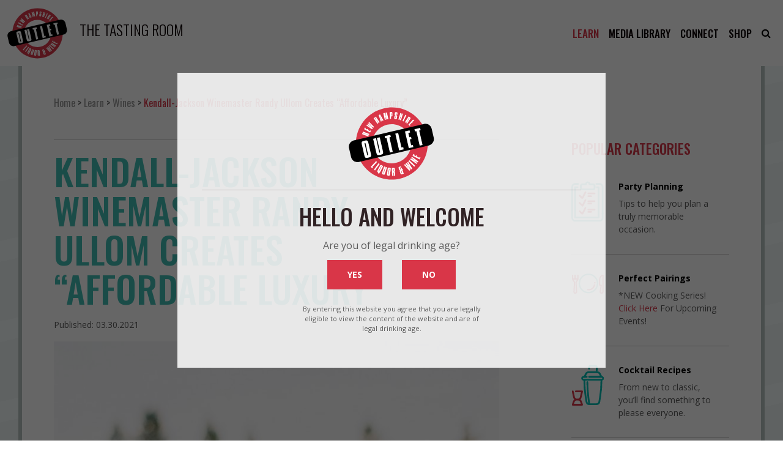

--- FILE ---
content_type: text/html; charset=UTF-8
request_url: https://explore.liquorandwineoutlets.com/kendall-jackson-winemaster-randy-ullom-creates-affordable-luxury/
body_size: 26812
content:
<!DOCTYPE html>
<html lang="en-US">
<head>
	<meta charset="UTF-8">
		<meta name="viewport" content="width=device-width, initial-scale=1, shrink-to-fit=no">
	<meta property="fb:app_id" content="1448182925423196"/>
	<link rel="profile" href="http://gmpg.org/xfn/11">
	<meta name='robots' content='index, follow, max-image-preview:large, max-snippet:-1, max-video-preview:-1' />
	<style>img:is([sizes="auto" i], [sizes^="auto," i]) { contain-intrinsic-size: 3000px 1500px }</style>
	
	<!-- This site is optimized with the Yoast SEO plugin v26.3 - https://yoast.com/wordpress/plugins/seo/ -->
	<title>Kendall-Jackson and Randy Ullom Create Luxury | The Tasting Room</title>
	<meta name="description" content="Growing up in Michigan, Massachusetts, and Pennsylvania, Kendall-Jackson wine master Randy Ullom watched his father, an MIT grad and optical physicist who" />
	<link rel="canonical" href="https://explore.liquorandwineoutlets.com/kendall-jackson-winemaster-randy-ullom-creates-affordable-luxury/" />
	<meta property="og:locale" content="en_US" />
	<meta property="og:type" content="article" />
	<meta property="og:title" content="Kendall-Jackson and Randy Ullom Create Luxury | The Tasting Room" />
	<meta property="og:description" content="Growing up in Michigan, Massachusetts, and Pennsylvania, Kendall-Jackson wine master Randy Ullom watched his father, an MIT grad and optical physicist who" />
	<meta property="og:url" content="https://explore.liquorandwineoutlets.com/kendall-jackson-winemaster-randy-ullom-creates-affordable-luxury/" />
	<meta property="og:site_name" content="The Tasting Room" />
	<meta property="article:published_time" content="2021-03-30T15:58:48+00:00" />
	<meta property="article:modified_time" content="2021-05-19T18:04:41+00:00" />
	<meta property="og:image" content="https://explore.liquorandwineoutlets.com/wp-content/uploads/2021/03/Randy-Ullom-300dpi-4inches.jpg" />
	<meta property="og:image:width" content="879" />
	<meta property="og:image:height" content="1200" />
	<meta property="og:image:type" content="image/jpeg" />
	<meta name="author" content="New Hampshire Liquor and Wine Outlets" />
	<meta name="twitter:card" content="summary_large_image" />
	<meta name="twitter:label1" content="Written by" />
	<meta name="twitter:data1" content="New Hampshire Liquor and Wine Outlets" />
	<meta name="twitter:label2" content="Est. reading time" />
	<meta name="twitter:data2" content="5 minutes" />
	<script type="application/ld+json" class="yoast-schema-graph">{"@context":"https://schema.org","@graph":[{"@type":"Article","@id":"https://explore.liquorandwineoutlets.com/kendall-jackson-winemaster-randy-ullom-creates-affordable-luxury/#article","isPartOf":{"@id":"https://explore.liquorandwineoutlets.com/kendall-jackson-winemaster-randy-ullom-creates-affordable-luxury/"},"author":{"name":"New Hampshire Liquor and Wine Outlets","@id":"https://explore.liquorandwineoutlets.com/#/schema/person/72c7e6ac78fc3cf8a0f73f99c483f16e"},"headline":"Kendall-Jackson Winemaster Randy Ullom Creates “Affordable Luxury”","datePublished":"2021-03-30T15:58:48+00:00","dateModified":"2021-05-19T18:04:41+00:00","mainEntityOfPage":{"@id":"https://explore.liquorandwineoutlets.com/kendall-jackson-winemaster-randy-ullom-creates-affordable-luxury/"},"wordCount":1080,"commentCount":0,"publisher":{"@id":"https://explore.liquorandwineoutlets.com/#organization"},"image":{"@id":"https://explore.liquorandwineoutlets.com/kendall-jackson-winemaster-randy-ullom-creates-affordable-luxury/#primaryimage"},"thumbnailUrl":"https://explore.liquorandwineoutlets.com/wp-content/uploads/2021/03/Randy-Ullom-300dpi-4inches.jpg","articleSection":["Learn","Wines"],"inLanguage":"en-US","potentialAction":[{"@type":"CommentAction","name":"Comment","target":["https://explore.liquorandwineoutlets.com/kendall-jackson-winemaster-randy-ullom-creates-affordable-luxury/#respond"]}]},{"@type":"WebPage","@id":"https://explore.liquorandwineoutlets.com/kendall-jackson-winemaster-randy-ullom-creates-affordable-luxury/","url":"https://explore.liquorandwineoutlets.com/kendall-jackson-winemaster-randy-ullom-creates-affordable-luxury/","name":"Kendall-Jackson and Randy Ullom Create Luxury | The Tasting Room","isPartOf":{"@id":"https://explore.liquorandwineoutlets.com/#website"},"primaryImageOfPage":{"@id":"https://explore.liquorandwineoutlets.com/kendall-jackson-winemaster-randy-ullom-creates-affordable-luxury/#primaryimage"},"image":{"@id":"https://explore.liquorandwineoutlets.com/kendall-jackson-winemaster-randy-ullom-creates-affordable-luxury/#primaryimage"},"thumbnailUrl":"https://explore.liquorandwineoutlets.com/wp-content/uploads/2021/03/Randy-Ullom-300dpi-4inches.jpg","datePublished":"2021-03-30T15:58:48+00:00","dateModified":"2021-05-19T18:04:41+00:00","description":"Growing up in Michigan, Massachusetts, and Pennsylvania, Kendall-Jackson wine master Randy Ullom watched his father, an MIT grad and optical physicist who","breadcrumb":{"@id":"https://explore.liquorandwineoutlets.com/kendall-jackson-winemaster-randy-ullom-creates-affordable-luxury/#breadcrumb"},"inLanguage":"en-US","potentialAction":[{"@type":"ReadAction","target":["https://explore.liquorandwineoutlets.com/kendall-jackson-winemaster-randy-ullom-creates-affordable-luxury/"]}]},{"@type":"ImageObject","inLanguage":"en-US","@id":"https://explore.liquorandwineoutlets.com/kendall-jackson-winemaster-randy-ullom-creates-affordable-luxury/#primaryimage","url":"https://explore.liquorandwineoutlets.com/wp-content/uploads/2021/03/Randy-Ullom-300dpi-4inches.jpg","contentUrl":"https://explore.liquorandwineoutlets.com/wp-content/uploads/2021/03/Randy-Ullom-300dpi-4inches.jpg","width":879,"height":1200,"caption":"K-J Wine Master Randy Ullom"},{"@type":"BreadcrumbList","@id":"https://explore.liquorandwineoutlets.com/kendall-jackson-winemaster-randy-ullom-creates-affordable-luxury/#breadcrumb","itemListElement":[{"@type":"ListItem","position":1,"name":"Home","item":"https://explore.liquorandwineoutlets.com/"},{"@type":"ListItem","position":2,"name":"Learn","item":"https://explore.liquorandwineoutlets.com/category/learn/"},{"@type":"ListItem","position":3,"name":"Wines","item":"https://explore.liquorandwineoutlets.com/category/learn/wines/"},{"@type":"ListItem","position":4,"name":"Kendall-Jackson Winemaster Randy Ullom Creates “Affordable Luxury”"}]},{"@type":"WebSite","@id":"https://explore.liquorandwineoutlets.com/#website","url":"https://explore.liquorandwineoutlets.com/","name":"The Tasting Room","description":"","publisher":{"@id":"https://explore.liquorandwineoutlets.com/#organization"},"potentialAction":[{"@type":"SearchAction","target":{"@type":"EntryPoint","urlTemplate":"https://explore.liquorandwineoutlets.com/?s={search_term_string}"},"query-input":{"@type":"PropertyValueSpecification","valueRequired":true,"valueName":"search_term_string"}}],"inLanguage":"en-US"},{"@type":"Organization","@id":"https://explore.liquorandwineoutlets.com/#organization","name":"New Hampshire Liquor and Wine Outlets","url":"https://explore.liquorandwineoutlets.com/","logo":{"@type":"ImageObject","inLanguage":"en-US","@id":"https://explore.liquorandwineoutlets.com/#/schema/logo/image/","url":"https://explore.liquorandwineoutlets.com/wp-content/uploads/2020/10/nhlc-logo.png","contentUrl":"https://explore.liquorandwineoutlets.com/wp-content/uploads/2020/10/nhlc-logo.png","width":348,"height":291,"caption":"New Hampshire Liquor and Wine Outlets"},"image":{"@id":"https://explore.liquorandwineoutlets.com/#/schema/logo/image/"}},{"@type":"Person","@id":"https://explore.liquorandwineoutlets.com/#/schema/person/72c7e6ac78fc3cf8a0f73f99c483f16e","name":"New Hampshire Liquor and Wine Outlets","image":{"@type":"ImageObject","inLanguage":"en-US","@id":"https://explore.liquorandwineoutlets.com/#/schema/person/image/","url":"https://secure.gravatar.com/avatar/01982ab9469b77aec42de194cb3f36abdfd9dde9ee189c8194b6693228e3b4f1?s=96&d=mm&r=g","contentUrl":"https://secure.gravatar.com/avatar/01982ab9469b77aec42de194cb3f36abdfd9dde9ee189c8194b6693228e3b4f1?s=96&d=mm&r=g","caption":"New Hampshire Liquor and Wine Outlets"},"sameAs":["https://www.liquorandwineoutlets.com"],"url":"https://explore.liquorandwineoutlets.com/author/admin/"}]}</script>
	<!-- / Yoast SEO plugin. -->


<link rel='dns-prefetch' href='//use.fontawesome.com' />
<link rel="alternate" type="application/rss+xml" title="The Tasting Room &raquo; Feed" href="https://explore.liquorandwineoutlets.com/feed/" />
<link rel="alternate" type="application/rss+xml" title="The Tasting Room &raquo; Comments Feed" href="https://explore.liquorandwineoutlets.com/comments/feed/" />
<link rel="alternate" type="text/calendar" title="The Tasting Room &raquo; iCal Feed" href="https://explore.liquorandwineoutlets.com/events/?ical=1" />
<link rel="alternate" type="application/rss+xml" title="The Tasting Room &raquo; Kendall-Jackson Winemaster Randy Ullom Creates “Affordable Luxury” Comments Feed" href="https://explore.liquorandwineoutlets.com/kendall-jackson-winemaster-randy-ullom-creates-affordable-luxury/feed/" />
		<style>
			.lazyload,
			.lazyloading {
				max-width: 100%;
			}
		</style>
		<script>
window._wpemojiSettings = {"baseUrl":"https:\/\/s.w.org\/images\/core\/emoji\/16.0.1\/72x72\/","ext":".png","svgUrl":"https:\/\/s.w.org\/images\/core\/emoji\/16.0.1\/svg\/","svgExt":".svg","source":{"concatemoji":"https:\/\/explore.liquorandwineoutlets.com\/wp-includes\/js\/wp-emoji-release.min.js?ver=6.8.3"}};
/*! This file is auto-generated */
!function(s,n){var o,i,e;function c(e){try{var t={supportTests:e,timestamp:(new Date).valueOf()};sessionStorage.setItem(o,JSON.stringify(t))}catch(e){}}function p(e,t,n){e.clearRect(0,0,e.canvas.width,e.canvas.height),e.fillText(t,0,0);var t=new Uint32Array(e.getImageData(0,0,e.canvas.width,e.canvas.height).data),a=(e.clearRect(0,0,e.canvas.width,e.canvas.height),e.fillText(n,0,0),new Uint32Array(e.getImageData(0,0,e.canvas.width,e.canvas.height).data));return t.every(function(e,t){return e===a[t]})}function u(e,t){e.clearRect(0,0,e.canvas.width,e.canvas.height),e.fillText(t,0,0);for(var n=e.getImageData(16,16,1,1),a=0;a<n.data.length;a++)if(0!==n.data[a])return!1;return!0}function f(e,t,n,a){switch(t){case"flag":return n(e,"\ud83c\udff3\ufe0f\u200d\u26a7\ufe0f","\ud83c\udff3\ufe0f\u200b\u26a7\ufe0f")?!1:!n(e,"\ud83c\udde8\ud83c\uddf6","\ud83c\udde8\u200b\ud83c\uddf6")&&!n(e,"\ud83c\udff4\udb40\udc67\udb40\udc62\udb40\udc65\udb40\udc6e\udb40\udc67\udb40\udc7f","\ud83c\udff4\u200b\udb40\udc67\u200b\udb40\udc62\u200b\udb40\udc65\u200b\udb40\udc6e\u200b\udb40\udc67\u200b\udb40\udc7f");case"emoji":return!a(e,"\ud83e\udedf")}return!1}function g(e,t,n,a){var r="undefined"!=typeof WorkerGlobalScope&&self instanceof WorkerGlobalScope?new OffscreenCanvas(300,150):s.createElement("canvas"),o=r.getContext("2d",{willReadFrequently:!0}),i=(o.textBaseline="top",o.font="600 32px Arial",{});return e.forEach(function(e){i[e]=t(o,e,n,a)}),i}function t(e){var t=s.createElement("script");t.src=e,t.defer=!0,s.head.appendChild(t)}"undefined"!=typeof Promise&&(o="wpEmojiSettingsSupports",i=["flag","emoji"],n.supports={everything:!0,everythingExceptFlag:!0},e=new Promise(function(e){s.addEventListener("DOMContentLoaded",e,{once:!0})}),new Promise(function(t){var n=function(){try{var e=JSON.parse(sessionStorage.getItem(o));if("object"==typeof e&&"number"==typeof e.timestamp&&(new Date).valueOf()<e.timestamp+604800&&"object"==typeof e.supportTests)return e.supportTests}catch(e){}return null}();if(!n){if("undefined"!=typeof Worker&&"undefined"!=typeof OffscreenCanvas&&"undefined"!=typeof URL&&URL.createObjectURL&&"undefined"!=typeof Blob)try{var e="postMessage("+g.toString()+"("+[JSON.stringify(i),f.toString(),p.toString(),u.toString()].join(",")+"));",a=new Blob([e],{type:"text/javascript"}),r=new Worker(URL.createObjectURL(a),{name:"wpTestEmojiSupports"});return void(r.onmessage=function(e){c(n=e.data),r.terminate(),t(n)})}catch(e){}c(n=g(i,f,p,u))}t(n)}).then(function(e){for(var t in e)n.supports[t]=e[t],n.supports.everything=n.supports.everything&&n.supports[t],"flag"!==t&&(n.supports.everythingExceptFlag=n.supports.everythingExceptFlag&&n.supports[t]);n.supports.everythingExceptFlag=n.supports.everythingExceptFlag&&!n.supports.flag,n.DOMReady=!1,n.readyCallback=function(){n.DOMReady=!0}}).then(function(){return e}).then(function(){var e;n.supports.everything||(n.readyCallback(),(e=n.source||{}).concatemoji?t(e.concatemoji):e.wpemoji&&e.twemoji&&(t(e.twemoji),t(e.wpemoji)))}))}((window,document),window._wpemojiSettings);
</script>
<!-- explore.liquorandwineoutlets.com is managing ads with Advanced Ads 2.0.13 – https://wpadvancedads.com/ --><script id="explo-ready">
			window.advanced_ads_ready=function(e,a){a=a||"complete";var d=function(e){return"interactive"===a?"loading"!==e:"complete"===e};d(document.readyState)?e():document.addEventListener("readystatechange",(function(a){d(a.target.readyState)&&e()}),{once:"interactive"===a})},window.advanced_ads_ready_queue=window.advanced_ads_ready_queue||[];		</script>
		<link rel='stylesheet' id='tribe-events-pro-mini-calendar-block-styles-css' href='https://explore.liquorandwineoutlets.com/wp-content/plugins/events-calendar-pro/build/css/tribe-events-pro-mini-calendar-block.css?ver=7.7.10' media='all' />
<style id='wp-emoji-styles-inline-css'>

	img.wp-smiley, img.emoji {
		display: inline !important;
		border: none !important;
		box-shadow: none !important;
		height: 1em !important;
		width: 1em !important;
		margin: 0 0.07em !important;
		vertical-align: -0.1em !important;
		background: none !important;
		padding: 0 !important;
	}
</style>
<link rel='stylesheet' id='wp-block-library-css' href='https://explore.liquorandwineoutlets.com/wp-includes/css/dist/block-library/style.min.css?ver=6.8.3' media='all' />
<style id='classic-theme-styles-inline-css'>
/*! This file is auto-generated */
.wp-block-button__link{color:#fff;background-color:#32373c;border-radius:9999px;box-shadow:none;text-decoration:none;padding:calc(.667em + 2px) calc(1.333em + 2px);font-size:1.125em}.wp-block-file__button{background:#32373c;color:#fff;text-decoration:none}
</style>
<style id='safe-svg-svg-icon-style-inline-css'>
.safe-svg-cover{text-align:center}.safe-svg-cover .safe-svg-inside{display:inline-block;max-width:100%}.safe-svg-cover svg{fill:currentColor;height:100%;max-height:100%;max-width:100%;width:100%}

</style>
<style id='global-styles-inline-css'>
:root{--wp--preset--aspect-ratio--square: 1;--wp--preset--aspect-ratio--4-3: 4/3;--wp--preset--aspect-ratio--3-4: 3/4;--wp--preset--aspect-ratio--3-2: 3/2;--wp--preset--aspect-ratio--2-3: 2/3;--wp--preset--aspect-ratio--16-9: 16/9;--wp--preset--aspect-ratio--9-16: 9/16;--wp--preset--color--black: #000000;--wp--preset--color--cyan-bluish-gray: #abb8c3;--wp--preset--color--white: #fff;--wp--preset--color--pale-pink: #f78da7;--wp--preset--color--vivid-red: #cf2e2e;--wp--preset--color--luminous-vivid-orange: #ff6900;--wp--preset--color--luminous-vivid-amber: #fcb900;--wp--preset--color--light-green-cyan: #7bdcb5;--wp--preset--color--vivid-green-cyan: #00d084;--wp--preset--color--pale-cyan-blue: #8ed1fc;--wp--preset--color--vivid-cyan-blue: #0693e3;--wp--preset--color--vivid-purple: #9b51e0;--wp--preset--color--blue: #007bff;--wp--preset--color--indigo: #6610f2;--wp--preset--color--purple: #5533ff;--wp--preset--color--pink: #e83e8c;--wp--preset--color--red: #dc3545;--wp--preset--color--orange: #fd7e14;--wp--preset--color--yellow: #ffc107;--wp--preset--color--green: #28a745;--wp--preset--color--teal: #20c997;--wp--preset--color--cyan: #17a2b8;--wp--preset--color--gray: #6c757d;--wp--preset--color--gray-dark: #343a40;--wp--preset--gradient--vivid-cyan-blue-to-vivid-purple: linear-gradient(135deg,rgba(6,147,227,1) 0%,rgb(155,81,224) 100%);--wp--preset--gradient--light-green-cyan-to-vivid-green-cyan: linear-gradient(135deg,rgb(122,220,180) 0%,rgb(0,208,130) 100%);--wp--preset--gradient--luminous-vivid-amber-to-luminous-vivid-orange: linear-gradient(135deg,rgba(252,185,0,1) 0%,rgba(255,105,0,1) 100%);--wp--preset--gradient--luminous-vivid-orange-to-vivid-red: linear-gradient(135deg,rgba(255,105,0,1) 0%,rgb(207,46,46) 100%);--wp--preset--gradient--very-light-gray-to-cyan-bluish-gray: linear-gradient(135deg,rgb(238,238,238) 0%,rgb(169,184,195) 100%);--wp--preset--gradient--cool-to-warm-spectrum: linear-gradient(135deg,rgb(74,234,220) 0%,rgb(151,120,209) 20%,rgb(207,42,186) 40%,rgb(238,44,130) 60%,rgb(251,105,98) 80%,rgb(254,248,76) 100%);--wp--preset--gradient--blush-light-purple: linear-gradient(135deg,rgb(255,206,236) 0%,rgb(152,150,240) 100%);--wp--preset--gradient--blush-bordeaux: linear-gradient(135deg,rgb(254,205,165) 0%,rgb(254,45,45) 50%,rgb(107,0,62) 100%);--wp--preset--gradient--luminous-dusk: linear-gradient(135deg,rgb(255,203,112) 0%,rgb(199,81,192) 50%,rgb(65,88,208) 100%);--wp--preset--gradient--pale-ocean: linear-gradient(135deg,rgb(255,245,203) 0%,rgb(182,227,212) 50%,rgb(51,167,181) 100%);--wp--preset--gradient--electric-grass: linear-gradient(135deg,rgb(202,248,128) 0%,rgb(113,206,126) 100%);--wp--preset--gradient--midnight: linear-gradient(135deg,rgb(2,3,129) 0%,rgb(40,116,252) 100%);--wp--preset--font-size--small: 13px;--wp--preset--font-size--medium: 20px;--wp--preset--font-size--large: 36px;--wp--preset--font-size--x-large: 42px;--wp--preset--spacing--20: 0.44rem;--wp--preset--spacing--30: 0.67rem;--wp--preset--spacing--40: 1rem;--wp--preset--spacing--50: 1.5rem;--wp--preset--spacing--60: 2.25rem;--wp--preset--spacing--70: 3.38rem;--wp--preset--spacing--80: 5.06rem;--wp--preset--shadow--natural: 6px 6px 9px rgba(0, 0, 0, 0.2);--wp--preset--shadow--deep: 12px 12px 50px rgba(0, 0, 0, 0.4);--wp--preset--shadow--sharp: 6px 6px 0px rgba(0, 0, 0, 0.2);--wp--preset--shadow--outlined: 6px 6px 0px -3px rgba(255, 255, 255, 1), 6px 6px rgba(0, 0, 0, 1);--wp--preset--shadow--crisp: 6px 6px 0px rgba(0, 0, 0, 1);}:where(.is-layout-flex){gap: 0.5em;}:where(.is-layout-grid){gap: 0.5em;}body .is-layout-flex{display: flex;}.is-layout-flex{flex-wrap: wrap;align-items: center;}.is-layout-flex > :is(*, div){margin: 0;}body .is-layout-grid{display: grid;}.is-layout-grid > :is(*, div){margin: 0;}:where(.wp-block-columns.is-layout-flex){gap: 2em;}:where(.wp-block-columns.is-layout-grid){gap: 2em;}:where(.wp-block-post-template.is-layout-flex){gap: 1.25em;}:where(.wp-block-post-template.is-layout-grid){gap: 1.25em;}.has-black-color{color: var(--wp--preset--color--black) !important;}.has-cyan-bluish-gray-color{color: var(--wp--preset--color--cyan-bluish-gray) !important;}.has-white-color{color: var(--wp--preset--color--white) !important;}.has-pale-pink-color{color: var(--wp--preset--color--pale-pink) !important;}.has-vivid-red-color{color: var(--wp--preset--color--vivid-red) !important;}.has-luminous-vivid-orange-color{color: var(--wp--preset--color--luminous-vivid-orange) !important;}.has-luminous-vivid-amber-color{color: var(--wp--preset--color--luminous-vivid-amber) !important;}.has-light-green-cyan-color{color: var(--wp--preset--color--light-green-cyan) !important;}.has-vivid-green-cyan-color{color: var(--wp--preset--color--vivid-green-cyan) !important;}.has-pale-cyan-blue-color{color: var(--wp--preset--color--pale-cyan-blue) !important;}.has-vivid-cyan-blue-color{color: var(--wp--preset--color--vivid-cyan-blue) !important;}.has-vivid-purple-color{color: var(--wp--preset--color--vivid-purple) !important;}.has-black-background-color{background-color: var(--wp--preset--color--black) !important;}.has-cyan-bluish-gray-background-color{background-color: var(--wp--preset--color--cyan-bluish-gray) !important;}.has-white-background-color{background-color: var(--wp--preset--color--white) !important;}.has-pale-pink-background-color{background-color: var(--wp--preset--color--pale-pink) !important;}.has-vivid-red-background-color{background-color: var(--wp--preset--color--vivid-red) !important;}.has-luminous-vivid-orange-background-color{background-color: var(--wp--preset--color--luminous-vivid-orange) !important;}.has-luminous-vivid-amber-background-color{background-color: var(--wp--preset--color--luminous-vivid-amber) !important;}.has-light-green-cyan-background-color{background-color: var(--wp--preset--color--light-green-cyan) !important;}.has-vivid-green-cyan-background-color{background-color: var(--wp--preset--color--vivid-green-cyan) !important;}.has-pale-cyan-blue-background-color{background-color: var(--wp--preset--color--pale-cyan-blue) !important;}.has-vivid-cyan-blue-background-color{background-color: var(--wp--preset--color--vivid-cyan-blue) !important;}.has-vivid-purple-background-color{background-color: var(--wp--preset--color--vivid-purple) !important;}.has-black-border-color{border-color: var(--wp--preset--color--black) !important;}.has-cyan-bluish-gray-border-color{border-color: var(--wp--preset--color--cyan-bluish-gray) !important;}.has-white-border-color{border-color: var(--wp--preset--color--white) !important;}.has-pale-pink-border-color{border-color: var(--wp--preset--color--pale-pink) !important;}.has-vivid-red-border-color{border-color: var(--wp--preset--color--vivid-red) !important;}.has-luminous-vivid-orange-border-color{border-color: var(--wp--preset--color--luminous-vivid-orange) !important;}.has-luminous-vivid-amber-border-color{border-color: var(--wp--preset--color--luminous-vivid-amber) !important;}.has-light-green-cyan-border-color{border-color: var(--wp--preset--color--light-green-cyan) !important;}.has-vivid-green-cyan-border-color{border-color: var(--wp--preset--color--vivid-green-cyan) !important;}.has-pale-cyan-blue-border-color{border-color: var(--wp--preset--color--pale-cyan-blue) !important;}.has-vivid-cyan-blue-border-color{border-color: var(--wp--preset--color--vivid-cyan-blue) !important;}.has-vivid-purple-border-color{border-color: var(--wp--preset--color--vivid-purple) !important;}.has-vivid-cyan-blue-to-vivid-purple-gradient-background{background: var(--wp--preset--gradient--vivid-cyan-blue-to-vivid-purple) !important;}.has-light-green-cyan-to-vivid-green-cyan-gradient-background{background: var(--wp--preset--gradient--light-green-cyan-to-vivid-green-cyan) !important;}.has-luminous-vivid-amber-to-luminous-vivid-orange-gradient-background{background: var(--wp--preset--gradient--luminous-vivid-amber-to-luminous-vivid-orange) !important;}.has-luminous-vivid-orange-to-vivid-red-gradient-background{background: var(--wp--preset--gradient--luminous-vivid-orange-to-vivid-red) !important;}.has-very-light-gray-to-cyan-bluish-gray-gradient-background{background: var(--wp--preset--gradient--very-light-gray-to-cyan-bluish-gray) !important;}.has-cool-to-warm-spectrum-gradient-background{background: var(--wp--preset--gradient--cool-to-warm-spectrum) !important;}.has-blush-light-purple-gradient-background{background: var(--wp--preset--gradient--blush-light-purple) !important;}.has-blush-bordeaux-gradient-background{background: var(--wp--preset--gradient--blush-bordeaux) !important;}.has-luminous-dusk-gradient-background{background: var(--wp--preset--gradient--luminous-dusk) !important;}.has-pale-ocean-gradient-background{background: var(--wp--preset--gradient--pale-ocean) !important;}.has-electric-grass-gradient-background{background: var(--wp--preset--gradient--electric-grass) !important;}.has-midnight-gradient-background{background: var(--wp--preset--gradient--midnight) !important;}.has-small-font-size{font-size: var(--wp--preset--font-size--small) !important;}.has-medium-font-size{font-size: var(--wp--preset--font-size--medium) !important;}.has-large-font-size{font-size: var(--wp--preset--font-size--large) !important;}.has-x-large-font-size{font-size: var(--wp--preset--font-size--x-large) !important;}
:where(.wp-block-post-template.is-layout-flex){gap: 1.25em;}:where(.wp-block-post-template.is-layout-grid){gap: 1.25em;}
:where(.wp-block-columns.is-layout-flex){gap: 2em;}:where(.wp-block-columns.is-layout-grid){gap: 2em;}
:root :where(.wp-block-pullquote){font-size: 1.5em;line-height: 1.6;}
</style>
<link rel='stylesheet' id='agile-store-locator-init-css' href='https://explore.liquorandwineoutlets.com/wp-content/plugins/agile-store-locator/public/css/init.css?ver=4.7.14' media='all' />
<link rel='stylesheet' id='cool-tag-cloud-css' href='https://explore.liquorandwineoutlets.com/wp-content/plugins/cool-tag-cloud/inc/cool-tag-cloud.css?ver=2.25' media='all' />
<link rel='stylesheet' id='wpsr_main_css-css' href='https://explore.liquorandwineoutlets.com/wp-content/plugins/wp-socializer/public/css/wpsr.min.css?ver=7.9' media='all' />
<link rel='stylesheet' id='wpsr_fa_icons-css' href='https://use.fontawesome.com/releases/v6.7.2/css/all.css?ver=7.9' media='all' />
<link rel='stylesheet' id='ye_dynamic-css' href='https://explore.liquorandwineoutlets.com/wp-content/plugins/youtube-embed/css/main.min.css?ver=5.4' media='all' />
<link rel='stylesheet' id='child-understrap-styles-css' href='https://explore.liquorandwineoutlets.com/wp-content/themes/wedu/css/child-theme.min.css?ver=1.0.2' media='all' />
<link rel='stylesheet' id='fau-css-css' href='https://explore.liquorandwineoutlets.com/wp-content/themes/wedu/css/fau.css?ver=1.0.0' media='all' />
<link rel='stylesheet' id='wpdreams-asl-basic-css' href='https://explore.liquorandwineoutlets.com/wp-content/plugins/ajax-search-lite/css/style.basic.css?ver=4.13.4' media='all' />
<style id='wpdreams-asl-basic-inline-css'>

					div[id*='ajaxsearchlitesettings'].searchsettings .asl_option_inner label {
						font-size: 0px !important;
						color: rgba(0, 0, 0, 0);
					}
					div[id*='ajaxsearchlitesettings'].searchsettings .asl_option_inner label:after {
						font-size: 11px !important;
						position: absolute;
						top: 0;
						left: 0;
						z-index: 1;
					}
					.asl_w_container {
						width: 100%;
						margin: 0px 0px 0px 0px;
						min-width: 200px;
					}
					div[id*='ajaxsearchlite'].asl_m {
						width: 100%;
					}
					div[id*='ajaxsearchliteres'].wpdreams_asl_results div.resdrg span.highlighted {
						font-weight: bold;
						color: rgba(217, 49, 43, 1);
						background-color: rgba(238, 238, 238, 1);
					}
					div[id*='ajaxsearchliteres'].wpdreams_asl_results .results img.asl_image {
						width: 70px;
						height: 70px;
						object-fit: cover;
					}
					div[id*='ajaxsearchlite'].asl_r .results {
						max-height: none;
					}
					div[id*='ajaxsearchlite'].asl_r {
						position: absolute;
					}
				
						div.asl_r.asl_w.vertical .results .item::after {
							display: block;
							position: absolute;
							bottom: 0;
							content: '';
							height: 1px;
							width: 100%;
							background: #D8D8D8;
						}
						div.asl_r.asl_w.vertical .results .item.asl_last_item::after {
							display: none;
						}
					
</style>
<link rel='stylesheet' id='wpdreams-asl-instance-css' href='https://explore.liquorandwineoutlets.com/wp-content/plugins/ajax-search-lite/css/style-underline.css?ver=4.13.4' media='all' />
<script src="https://explore.liquorandwineoutlets.com/wp-includes/js/jquery/jquery.min.js?ver=3.7.1" id="jquery-core-js"></script>
<script src="https://explore.liquorandwineoutlets.com/wp-includes/js/jquery/jquery-migrate.min.js?ver=3.4.1" id="jquery-migrate-js"></script>
<link rel="https://api.w.org/" href="https://explore.liquorandwineoutlets.com/wp-json/" /><link rel="alternate" title="JSON" type="application/json" href="https://explore.liquorandwineoutlets.com/wp-json/wp/v2/posts/306785" /><link rel="EditURI" type="application/rsd+xml" title="RSD" href="https://explore.liquorandwineoutlets.com/xmlrpc.php?rsd" />
<meta name="generator" content="WordPress 6.8.3" />
<link rel='shortlink' href='https://explore.liquorandwineoutlets.com/?p=306785' />
<link rel="alternate" title="oEmbed (JSON)" type="application/json+oembed" href="https://explore.liquorandwineoutlets.com/wp-json/oembed/1.0/embed?url=https%3A%2F%2Fexplore.liquorandwineoutlets.com%2Fkendall-jackson-winemaster-randy-ullom-creates-affordable-luxury%2F" />
<link rel="alternate" title="oEmbed (XML)" type="text/xml+oembed" href="https://explore.liquorandwineoutlets.com/wp-json/oembed/1.0/embed?url=https%3A%2F%2Fexplore.liquorandwineoutlets.com%2Fkendall-jackson-winemaster-randy-ullom-creates-affordable-luxury%2F&#038;format=xml" />
        <script type="text/javascript">
            var ajaxurl = 'https://explore.liquorandwineoutlets.com/wp-admin/admin-ajax.php';
        </script>
<meta name="tec-api-version" content="v1"><meta name="tec-api-origin" content="https://explore.liquorandwineoutlets.com"><link rel="alternate" href="https://explore.liquorandwineoutlets.com/wp-json/tribe/events/v1/" />		<script>
			document.documentElement.className = document.documentElement.className.replace('no-js', 'js');
		</script>
				<style>
			.no-js img.lazyload {
				display: none;
			}

			figure.wp-block-image img.lazyloading {
				min-width: 150px;
			}

			.lazyload,
			.lazyloading {
				--smush-placeholder-width: 100px;
				--smush-placeholder-aspect-ratio: 1/1;
				width: var(--smush-image-width, var(--smush-placeholder-width)) !important;
				aspect-ratio: var(--smush-image-aspect-ratio, var(--smush-placeholder-aspect-ratio)) !important;
			}

						.lazyload, .lazyloading {
				opacity: 0;
			}

			.lazyloaded {
				opacity: 1;
				transition: opacity 400ms;
				transition-delay: 0ms;
			}

					</style>
		<meta name="mobile-web-app-capable" content="yes">
<meta name="apple-mobile-web-app-capable" content="yes">
<meta name="apple-mobile-web-app-title" content="The Tasting Room - ">
				<link rel="preconnect" href="https://fonts.gstatic.com" crossorigin />
				<link rel="preload" as="style" href="//fonts.googleapis.com/css?family=Open+Sans&display=swap" />
								<link rel="stylesheet" href="//fonts.googleapis.com/css?family=Open+Sans&display=swap" media="all" />
				<link rel="icon" href="https://explore.liquorandwineoutlets.com/wp-content/uploads/2020/10/nhlc-logo.png" sizes="32x32" />
<link rel="icon" href="https://explore.liquorandwineoutlets.com/wp-content/uploads/2020/10/nhlc-logo.png" sizes="192x192" />
<link rel="apple-touch-icon" href="https://explore.liquorandwineoutlets.com/wp-content/uploads/2020/10/nhlc-logo.png" />
<meta name="msapplication-TileImage" content="https://explore.liquorandwineoutlets.com/wp-content/uploads/2020/10/nhlc-logo.png" />
		<style id="wp-custom-css">
			/*
You can add your own CSS here.

Click the help icon above to learn more.
*/
.site-header .logo { background-size: contain; }

a.thumbnail-link {
display: block;
}
@media only screen and (min-width: 0px) and (max-width: 600px) {
.quizform_wrapper .gfield_radio .gchoice {
	-ms-flex-preferred-size: 100%;
	flex-basis: 100%;
	padding: 12px;
	height: 300px!important;
	padding-top: 33.3333%;
	position: relative;
}
	.gchoice label img.lazyloaded {
    height: 100%!important;
    width: 100%!important;
}
}
.sr-32px a {
width: 40px;
height: 40px;
line-height: 40px;
font-size: 20px;
}
.quizform_wrapper .gfield_radio .gchoice label {
    background-color: #fff;
}		</style>
			 	<!-- Google Tag Manager -->
	<script>(function(w,d,s,l,i){w[l]=w[l]||[];w[l].push({'gtm.start':
	new Date().getTime(),event:'gtm.js'});var f=d.getElementsByTagName(s)[0],
	j=d.createElement(s),dl=l!='dataLayer'?'&l='+l:'';j.async=true;j.src=
	'https://www.googletagmanager.com/gtm.js?id='+i+dl;f.parentNode.insertBefore(j,f);
	})(window,document,'script','dataLayer','GTM-MFMLDK2');</script>
	<!-- End Google Tag Manager -->
	<script>
		document.addEventListener('DOMContentLoaded', function(e){
			let lazyLoadedImages = document.querySelectorAll('.w-lazyload,.w-lazyloaded');
			console.log(lazyLoadedImages.length);

			// Iterate all
			lazyLoadedImages.forEach(function(image) {
				// if its a div, set the background to data-bg-image
				console.log(image.tagName);
				if(image.tagName === 'DIV') {
					image.style.backgroundImage = image.getAttribute('data-bg-image');
				}
				else if (image.tagName === 'IMG') {
					// if its an image, set the src to data-src
					image.src = image.getAttribute('data-src');
				}
			});
		});
	</script>
</head>

<body class="wp-singular post-template-default single single-post postid-306785 single-format-standard wp-custom-logo wp-embed-responsive wp-theme-understrap wp-child-theme-wedu tribe-no-js group-blog understrap-has-sidebar aa-prefix-explo-">
     <script>
      window.fbAsyncInit = function() {
        FB.init({
          appId            : '1199675237054502',
          autoLogAppEvents : true,
          xfbml            : true,
          version          : 'v8.0'
        });
      };
    </script>
    <script async defer crossorigin="anonymous" src="https://connect.facebook.net/en_US/sdk.js"></script>
    <div class="site" id="page">

	<!-- ******************* The Navbar Area ******************* -->
	<div id="wrapper-navbar" itemscope itemtype="http://schema.org/WebSite">

		<a class="skip-link sr-only sr-only-focusable" href="#content">Skip to content</a>

		<nav class="navbar navbar-expand-md">

			<div class="container">



					<div class="navbar-branding">
						<!-- Your site title as branding in the menu -->
						<a href="https://explore.liquorandwineoutlets.com/" class="navbar-brand custom-logo-link" rel="home" data-wpel-link="internal"><img width="98" height="83" data-src="https://explore.liquorandwineoutlets.com/wp-content/uploads/2020/07/brand.svg" class="img-fluid lazyload" alt="New Hampshire Liquor &amp; Wine Outlet logo" decoding="async" src="[data-uri]" style="--smush-placeholder-width: 98px; --smush-placeholder-aspect-ratio: 98/83;" /></a>
						<a class="navbar-brand brand-name" rel="home" href="https://explore.liquorandwineoutlets.com/" itemprop="url" data-wpel-link="internal">The Tasting Room</a>

					</div>



				<button class="navbar-toggler" type="button" data-toggle="collapse" data-target="#navbarNavDropdown" aria-controls="navbarNavDropdown" aria-expanded="false" aria-label="Toggle navigation">
					<span class="navbar-toggler-icon"><span></span></span>
				</button>

				<!-- The WordPress Menu goes here -->
				<div id="navbarNavDropdown" class="collapse navbar-collapse"><ul id="main-menu" class="navbar-nav ml-auto"><li itemscope="itemscope" itemtype="https://www.schema.org/SiteNavigationElement" id="menu-item-2497" class="menu-item menu-item-type-post_type menu-item-object-page menu-item-2497 nav-item current-page-ancestor"><a href="https://explore.liquorandwineoutlets.com/learn/" class="nav-link" data-wpel-link="internal">Learn</a></li>
<li itemscope="itemscope" itemtype="https://www.schema.org/SiteNavigationElement" id="menu-item-2430" class="menu-item menu-item-type-post_type menu-item-object-page menu-item-2430 nav-item"><a href="https://explore.liquorandwineoutlets.com/media-library/" class="nav-link" data-wpel-link="internal">Media Library</a></li>
<li itemscope="itemscope" itemtype="https://www.schema.org/SiteNavigationElement" id="menu-item-2428" class="menu-item menu-item-type-post_type menu-item-object-page menu-item-2428 nav-item"><a href="https://explore.liquorandwineoutlets.com/connect/" class="nav-link" data-wpel-link="internal">Connect</a></li>
<li itemscope="itemscope" itemtype="https://www.schema.org/SiteNavigationElement" id="menu-item-114" class="menu-item menu-item-type-custom menu-item-object-custom menu-item-114 nav-item"><a target="_blank" rel="noopener noreferrer nofollow external" href="https://www.liquorandwineoutlets.com" class="nav-link" data-wpel-link="external">Shop</a></li>
</ul></div>
				<button class="search-toggler" type="button" data-toggle="collapse" data-target="#searchBarContainer" aria-controls="searchBarContainer" aria-expanded="false" aria-label="Toggle search bar">
					<i class="fa fa-search"></i>
				</button>

			</div><!-- .container -->

			<section class="collapse search-collapse search-container" id="searchBarContainer">
				<div class="container">
					<div class="asl_w_container asl_w_container_1" data-id="1" data-instance="1">
	<div id='ajaxsearchlite1'
		data-id="1"
		data-instance="1"
		class="asl_w asl_m asl_m_1 asl_m_1_1">
		<div class="probox">

	
	<div class='prosettings' style='display:none;' data-opened=0>
				<div class='innericon'>
			<svg version="1.1" xmlns="http://www.w3.org/2000/svg" xmlns:xlink="http://www.w3.org/1999/xlink" x="0px" y="0px" width="22" height="22" viewBox="0 0 512 512" enable-background="new 0 0 512 512" xml:space="preserve">
					<polygon transform = "rotate(90 256 256)" points="142.332,104.886 197.48,50 402.5,256 197.48,462 142.332,407.113 292.727,256 "/>
				</svg>
		</div>
	</div>

	
	
	<div class='proinput'>
		<form role="search" action='#' autocomplete="off"
				aria-label="Search form">
			<input aria-label="Search input"
					type='search' class='orig'
					tabindex="0"
					name='phrase'
					placeholder='Search here..'
					value=''
					autocomplete="off"/>
			<input aria-label="Search autocomplete input"
					type='text'
					class='autocomplete'
					tabindex="-1"
					name='phrase'
					value=''
					autocomplete="off" disabled/>
			<input type='submit' value="Start search" style='width:0; height: 0; visibility: hidden;'>
		</form>
	</div>

	
	
	<button class='promagnifier' tabindex="0" aria-label="Search magnifier button">
				<span class='innericon' style="display:block;">
			<svg version="1.1" xmlns="http://www.w3.org/2000/svg" xmlns:xlink="http://www.w3.org/1999/xlink" x="0px" y="0px" width="22" height="22" viewBox="0 0 512 512" enable-background="new 0 0 512 512" xml:space="preserve">
					<path d="M460.355,421.59L353.844,315.078c20.041-27.553,31.885-61.437,31.885-98.037
						C385.729,124.934,310.793,50,218.686,50C126.58,50,51.645,124.934,51.645,217.041c0,92.106,74.936,167.041,167.041,167.041
						c34.912,0,67.352-10.773,94.184-29.158L419.945,462L460.355,421.59z M100.631,217.041c0-65.096,52.959-118.056,118.055-118.056
						c65.098,0,118.057,52.959,118.057,118.056c0,65.096-52.959,118.056-118.057,118.056C153.59,335.097,100.631,282.137,100.631,217.041
						z"/>
				</svg>
		</span>
	</button>

	
	
	<div class='proloading'>

		<div class="asl_loader"><div class="asl_loader-inner asl_simple-circle"></div></div>

			</div>

			<div class='proclose'>
			<svg version="1.1" xmlns="http://www.w3.org/2000/svg" xmlns:xlink="http://www.w3.org/1999/xlink" x="0px"
				y="0px"
				width="12" height="12" viewBox="0 0 512 512" enable-background="new 0 0 512 512"
				xml:space="preserve">
				<polygon points="438.393,374.595 319.757,255.977 438.378,137.348 374.595,73.607 255.995,192.225 137.375,73.622 73.607,137.352 192.246,255.983 73.622,374.625 137.352,438.393 256.002,319.734 374.652,438.378 "/>
			</svg>
		</div>
	
	
</div>	</div>
	<div class='asl_data_container' style="display:none !important;">
		<div class="asl_init_data wpdreams_asl_data_ct"
	style="display:none !important;"
	id="asl_init_id_1"
	data-asl-id="1"
	data-asl-instance="1"
	data-settings="{&quot;homeurl&quot;:&quot;https:\/\/explore.liquorandwineoutlets.com\/&quot;,&quot;resultstype&quot;:&quot;vertical&quot;,&quot;resultsposition&quot;:&quot;hover&quot;,&quot;itemscount&quot;:4,&quot;charcount&quot;:0,&quot;highlight&quot;:false,&quot;highlightWholewords&quot;:true,&quot;singleHighlight&quot;:false,&quot;scrollToResults&quot;:{&quot;enabled&quot;:false,&quot;offset&quot;:0},&quot;resultareaclickable&quot;:1,&quot;autocomplete&quot;:{&quot;enabled&quot;:false,&quot;lang&quot;:&quot;en&quot;,&quot;trigger_charcount&quot;:0},&quot;mobile&quot;:{&quot;menu_selector&quot;:&quot;#menu-toggle&quot;},&quot;trigger&quot;:{&quot;click&quot;:&quot;ajax_search&quot;,&quot;click_location&quot;:&quot;same&quot;,&quot;update_href&quot;:false,&quot;return&quot;:&quot;ajax_search&quot;,&quot;return_location&quot;:&quot;same&quot;,&quot;facet&quot;:true,&quot;type&quot;:true,&quot;redirect_url&quot;:&quot;?s={phrase}&quot;,&quot;delay&quot;:300},&quot;animations&quot;:{&quot;pc&quot;:{&quot;settings&quot;:{&quot;anim&quot;:&quot;fadedrop&quot;,&quot;dur&quot;:300},&quot;results&quot;:{&quot;anim&quot;:&quot;fadedrop&quot;,&quot;dur&quot;:300},&quot;items&quot;:&quot;voidanim&quot;},&quot;mob&quot;:{&quot;settings&quot;:{&quot;anim&quot;:&quot;fadedrop&quot;,&quot;dur&quot;:300},&quot;results&quot;:{&quot;anim&quot;:&quot;fadedrop&quot;,&quot;dur&quot;:300},&quot;items&quot;:&quot;voidanim&quot;}},&quot;autop&quot;:{&quot;state&quot;:true,&quot;phrase&quot;:&quot;&quot;,&quot;count&quot;:&quot;1&quot;},&quot;resPage&quot;:{&quot;useAjax&quot;:false,&quot;selector&quot;:&quot;#main&quot;,&quot;trigger_type&quot;:true,&quot;trigger_facet&quot;:true,&quot;trigger_magnifier&quot;:false,&quot;trigger_return&quot;:false},&quot;resultsSnapTo&quot;:&quot;left&quot;,&quot;results&quot;:{&quot;width&quot;:&quot;auto&quot;,&quot;width_tablet&quot;:&quot;auto&quot;,&quot;width_phone&quot;:&quot;auto&quot;},&quot;settingsimagepos&quot;:&quot;right&quot;,&quot;closeOnDocClick&quot;:true,&quot;overridewpdefault&quot;:false,&quot;override_method&quot;:&quot;get&quot;}"></div>
	<div id="asl_hidden_data">
		<svg style="position:absolute" height="0" width="0">
			<filter id="aslblur">
				<feGaussianBlur in="SourceGraphic" stdDeviation="4"/>
			</filter>
		</svg>
		<svg style="position:absolute" height="0" width="0">
			<filter id="no_aslblur"></filter>
		</svg>
	</div>
	</div>

	<div id='ajaxsearchliteres1'
	class='vertical wpdreams_asl_results asl_w asl_r asl_r_1 asl_r_1_1'>

	
	<div class="results">

		
		<div class="resdrg">
		</div>

		
	</div>

	
	
</div>

	<div id='__original__ajaxsearchlitesettings1'
		data-id="1"
		class="searchsettings wpdreams_asl_settings asl_w asl_s asl_s_1">
		<form name='options'
		aria-label="Search settings form"
		autocomplete = 'off'>

	
	
	<input type="hidden" name="filters_changed" style="display:none;" value="0">
	<input type="hidden" name="filters_initial" style="display:none;" value="1">

	<div class="asl_option_inner hiddend">
		<input type='hidden' name='qtranslate_lang' id='qtranslate_lang'
				value='0'/>
	</div>

	
	
	<fieldset class="asl_sett_scroll">
		<legend style="display: none;">Generic selectors</legend>
		<div class="asl_option" tabindex="0">
			<div class="asl_option_inner">
				<input type="checkbox" value="exact"
						aria-label="Exact matches only"
						name="asl_gen[]" />
				<div class="asl_option_checkbox"></div>
			</div>
			<div class="asl_option_label">
				Exact matches only			</div>
		</div>
		<div class="asl_option" tabindex="0">
			<div class="asl_option_inner">
				<input type="checkbox" value="title"
						aria-label="Search in title"
						name="asl_gen[]"  checked="checked"/>
				<div class="asl_option_checkbox"></div>
			</div>
			<div class="asl_option_label">
				Search in title			</div>
		</div>
		<div class="asl_option" tabindex="0">
			<div class="asl_option_inner">
				<input type="checkbox" value="content"
						aria-label="Search in content"
						name="asl_gen[]"  checked="checked"/>
				<div class="asl_option_checkbox"></div>
			</div>
			<div class="asl_option_label">
				Search in content			</div>
		</div>
		<div class="asl_option_inner hiddend">
			<input type="checkbox" value="excerpt"
					aria-label="Search in excerpt"
					name="asl_gen[]"  checked="checked"/>
			<div class="asl_option_checkbox"></div>
		</div>
	</fieldset>
	<fieldset class="asl_sett_scroll">
		<legend style="display: none;">Post Type Selectors</legend>
					<div class="asl_option_inner hiddend">
				<input type="checkbox" value="post"
						aria-label="Hidden option, ignore please"
						name="customset[]" checked="checked"/>
			</div>
						<div class="asl_option_inner hiddend">
				<input type="checkbox" value="page"
						aria-label="Hidden option, ignore please"
						name="customset[]" checked="checked"/>
			</div>
						<div class="asl_option_inner hiddend">
				<input type="checkbox" value="video"
						aria-label="Hidden option, ignore please"
						name="customset[]" checked="checked"/>
			</div>
						<div class="asl_option_inner hiddend">
				<input type="checkbox" value="tribe_events"
						aria-label="Hidden option, ignore please"
						name="customset[]" checked="checked"/>
			</div>
				</fieldset>
	</form>
	</div>
</div>
				</div>
			</section>

		</nav><!-- .site-navigation -->
		<!-- Google Tag Manager (noscript) -->
		<noscript><iframe data-src="https://www.googletagmanager.com/ns.html?id=GTM-MFMLDK2"
		height="0" width="0" style="display:none;visibility:hidden" src="[data-uri]" class="lazyload" data-load-mode="1"></iframe></noscript>
		<!-- End Google Tag Manager (noscript) -->
	</div><!-- #wrapper-navbar end -->

<div class="wrapper page-wrapper" id="wrapper-content">

    <div class="container" id="content" tabindex="-1">

                <nav class="page-breadcrumbs" aria-label="Breadcrumb Navigation"><span><span><a href="https://explore.liquorandwineoutlets.com/" data-wpel-link="internal">Home</a></span> &gt; <span><a href="https://explore.liquorandwineoutlets.com/category/learn/" data-wpel-link="internal">Learn</a></span> &gt; <span><a href="https://explore.liquorandwineoutlets.com/category/learn/wines/" data-wpel-link="internal">Wines</a></span> &gt; <span class="breadcrumb_last" aria-current="page">Kendall-Jackson Winemaster Randy Ullom Creates “Affordable Luxury”</span></span></nav>
        <div class="row">

            <!-- Do the left sidebar check -->
            
            <div class="col-md content-area" id="primary">
                <main class="site-main delineated-content-container" id="main" role="main">

                
                    
<article class="post-306785 post type-post status-publish format-standard has-post-thumbnail hentry category-learn category-wines" id="post-306785">

	<header class="entry-header">
		<h1 class="entry-title">Kendall-Jackson Winemaster Randy Ullom Creates “Affordable Luxury”</h1>
		<div class="entry-meta">
	        <div class="post-card-date">Published: <time datetime="2021-03-30">03.30.2021</time></div>
		</div><!-- .entry-meta -->

	</header><!-- .entry-header -->

			<figure class="entry-featured-image-container">
			<img width="640" height="874" src="https://explore.liquorandwineoutlets.com/wp-content/uploads/2021/03/Randy-Ullom-300dpi-4inches-750x1024.jpg" class="attachment-large size-large wp-post-image" alt="kendall-jackson randy ullom" decoding="async" fetchpriority="high" srcset="https://explore.liquorandwineoutlets.com/wp-content/uploads/2021/03/Randy-Ullom-300dpi-4inches-750x1024.jpg 750w, https://explore.liquorandwineoutlets.com/wp-content/uploads/2021/03/Randy-Ullom-300dpi-4inches-220x300.jpg 220w, https://explore.liquorandwineoutlets.com/wp-content/uploads/2021/03/Randy-Ullom-300dpi-4inches-768x1048.jpg 768w, https://explore.liquorandwineoutlets.com/wp-content/uploads/2021/03/Randy-Ullom-300dpi-4inches-360x491.jpg 360w, https://explore.liquorandwineoutlets.com/wp-content/uploads/2021/03/Randy-Ullom-300dpi-4inches-258x352.jpg 258w, https://explore.liquorandwineoutlets.com/wp-content/uploads/2021/03/Randy-Ullom-300dpi-4inches.jpg 879w" sizes="(max-width: 640px) 100vw, 640px" />		</figure>
		
	<div class="entry-content cms-content visual-editor-cms-content">
		
<p>Growing up in Michigan, Massachusetts, and Pennsylvania, Kendall-Jackson wine master Randy Ullom watched his father, an MIT grad and optical physicist who worked by day on secret government projects (such as camera systems for U2 planes and early spy satellites), make wine in the basement.</p>



<p>Young Randy found his father’s hobby “fun to watch,” but wasn’t bitten by the wine-making bug himself until many years later when he was college-aged and went skiing in Chile, where he ended up staying for three years.</p>



<p>Living in Santiago, Ullom learned about fine wines, and he sometimes helped out in his neighbor’s vineyards. “It was absolutely amazing,” he says, and “great to see this on a much bigger scale than what my father was doing in the basement.” He was smitten, but following a coup d&#8217;état, when, Ullom says, “I was lucky to not have gotten shot,” he knew it was time to leave.</p>



<p>Determined to have a career in the wine business, he earned a degree in viticulture and enology from Ohio State, and worked his way up the wine-world ladder, eventually landing at Sonoma County’s DeLoach Vineyards, where he stayed until the late Jess Jackson, founder of Kendall-Jackson, lured Ullom away in 1993.“Jess and I had a very similar taste profile and palate and concept of making wine,” Ullom says. The two also shared “the very same work ethic,” Ullom says. “I had no limits on what I would do, and [it was] the same with him.”</p>



<p>Jackson tasked Ullom with establishing and managing wineries around the world until 1997 when Jackson asked Ullom to be wine master at Kendall-Jackson. Ullom now oversees the entire Kendall-Jackson portfolio as well as the company’s operation in Chile.</p>



<p>Ullom also helps Kendall-Jackson’s vineyards remain certified sustainable through initiatives that include avoiding the use of harsh chemicals, adding organic matter to soils, investing in solar power, and water reduction.</p>



<p>“We’re big on trying to save water,” Ullom says, “because water will ultimately be more valuable than gold.” All of these efforts make Kendall-Jackson not just responsible stewards of the land, he notes, but a good neighbor.</p>



<p>Clearly, Kendall-Jackson is doing a lot of things right. Family owned and operated, the company’s Vintner’s Reserve Chardonnay has been the nation’s best-selling Chardonnay for 29 years and counting. Ullom attributes the wine’s long-term success to a variety of factors, including continuity of source: about 80-85% of the grapes that go into Vintner’s Reserve Chardonnay are grown in company-owned vineyards, he says, and the rest are supplied by third-party growers who enter three-plus-year contracts with a viticultural clause that details how vineyard work is to be accomplished. In addition, Kendall-Jackson co-owns a stave mill in France to ensure that the quality of their barrels is up to snuff. It allows them to develop robust barrel programs based on specific forest and tree sourcing, resulting in the best oak and coopering techniques, such as various toasting regimens.</p>



<p>In addition, “we keep fine-tuning our techniques,” Ullom says. “Every year we do a minute, teeny little things to make [the wine] better. If you tasted today’s wine vs. one from five or 10 years ago, you could probably tell the difference, but we don’t want to make any radical differences year in and year out . . . because [consumers] love the style, they love the fruit-forwardness of the wine,” which comes, he says, from the company’s coastal vineyards in California. “You don’t get that anywhere else.”</p>



<p>Although Kendall-Jackson is not a small wine producer, the company approaches winemaking with a boutique philosophy, Ullom says.</p>



<p>The winery barrel ferments every drop of its signature Vintner’s Reserve Chardonnay, an unprecedented commitment to quality for a wine of considerable size. Additionally, Ullom tastes more than 1,000 different barrel samples during the winemaking process to ensure excellence. “You don’t need a Ph.D. to understand or enjoy” Kendall-Jackson wine he says; it’s a full-on sensory experience. When you pour a glass of Vintner’s Reserve Chardonnay, for example, you’ll see that it’s golden and brilliantly clear. You’ll smell aromatics from the different regions where Kendall-Jackson grapes grow—crisp green apple tones from Mendocino, hints of lemon and lime from Monterey, touches of pineapple, mango, and papaya from Santa Barbara. A kiss of butter and toasty oak will carry through to your palate, and you’ll taste the silky essence that Kendall-Jackson’s barrel fermenting creates.</p>



<p>One of Ullom’s primary goals as a winemaker is “to create attainable luxury that brings enjoyment.” No doubt many would agree that Ullom has achieved that. Kendall-Jackson produces wine with the same ultra-high-end approach that a small winemaker in Burgundy, France would use, Ullom says, but Kendall-Jackson gives consumers “this amazing wine” at a fraction of the price. And for more than a quarter of a century, Randy Ullom and Kendall-Jackson have proven that they can consistently repeat the process and the result.</p>



<p><strong>Oaky wine not your thing? Try Kendall-Jackson’s unoaked Avant</strong></p>



<p>Some wine drinkers don’t care for wines that are overly oaky. Kendall-Jackson has never been heavy-handed with oak, wine master Randy Ullom says, but for those who prefer wine that is “a little leaner, a little crisper,” the company created Avant Unoaked Chardonnay, which is 100% stainless-steel fermented. “We really figured out how to maintain and get that linear crispness from the stainless ferment and then soften it without the use of barrels,” Ullom says.</p>



<p><strong>Welcome spring with Randy Ullom’s favorite pairings</strong></p>



<p>Looking for ways to serve up Kendall-Jackson wine with Easter or other springtime meals? Pair shellfish, ideally Dungeness crab or lobster, with Kendall-Jackson Chardonnay, especially Vintner’s Reserve, Ullom says, and you’ll taste “a match made in heaven.” In particular, “the richness of lobster just goes so well with the light buttery-ness and the richness of the Chardonnay. I mean, that’s a synergistic moment. It’s not just one and one equals two; it’s one and one equals three!”</p>



<p>If you’re not a seafood eater, or perhaps want to serve ham on Easter, don’t hesitate to put Kendall-Jackson Chardonnay on the table, Ullom says. “I challenge anyone to drink our Chardonnay with any meat. This is a powerful wine. It’ll surprise you.”</p>



<p><a href="https://explore.liquorandwineoutlets.com/connect/" target="_blank" rel="noreferrer noopener" data-wpel-link="internal">Connect with the Tasting Room at NH Liquor &amp; Wine Outlet for other pairing ideas and more from Kendall-Jackson and Randy Ullom.</a></p>
	</div><!-- .entry-content -->


	<footer class="entry-footer">

		
        <div class="fb-comments" data-href="https://explore.liquorandwineoutlets.com/kendall-jackson-winemaster-randy-ullom-creates-affordable-luxury/" data-num-posts="5" data-width="100%" data-lazy="true" data-colorscheme="light"></div>

	</footer><!-- .entry-footer -->



                <aside class="related-products other-posts-container">
                <h2 class="section-title eyebrowed-title">Related Products</h2>
                <div class="row">
                                                                    <div class="col-sm-3">
                            
<div class="card h-100 post-card post-158517 wedu_product type-wedu_product status-publish hentry">
        <div class="product-card-image-container card-header">
        <a href="https://liquorandwineoutlets.com/product-detail/15105" class="d-block" data-wpel-link="external" target="_blank" rel="nofollow external noopener">                    <img data-src="https://s3.amazonaws.com/media.sevenfifty.com/product-images/original_png/1578469/d0e08bd373c14625f7141.png?1590402411" alt="Kendall-Jackson Avant Chardonnay California" src="[data-uri]" class="lazyload">
                    </a>    </div>
    <div class="card-body post-card-body text-center">
        <h3 class="card-title post-card-title product-title">
            <a href="https://liquorandwineoutlets.com/product-detail/15105" data-wpel-link="external" target="_blank" rel="nofollow external noopener">            Kendall-Jackson Avant Chardonnay California            </a>        </h3>

        <h6 class="product-size">750mL</h6>
        
                    <h6 class="product-code">Code 15105</h6>
            </div>
</div>
                        </div>
                                                                                            <div class="col-sm-3">
                            
<div class="card h-100 post-card post-139667 wedu_product type-wedu_product status-publish hentry">
        <div class="product-card-image-container card-header">
        <a href="https://liquorandwineoutlets.com/product-detail/6570" class="d-block" data-wpel-link="external" target="_blank" rel="nofollow external noopener">                    <img data-src="https://s3.amazonaws.com/media.sevenfifty.com/product-images/original_png/1573019/781de37f2f546e82b2a6a.png?1589883699" alt="Kendall-Jackson Vintner's Reserve Chardonnay Jackson Estate California" src="[data-uri]" class="lazyload">
                    </a>    </div>
    <div class="card-body post-card-body text-center">
        <h3 class="card-title post-card-title product-title">
            <a href="https://liquorandwineoutlets.com/product-detail/6570" data-wpel-link="external" target="_blank" rel="nofollow external noopener">            Kendall-Jackson Vintner's Reserve Chardonnay Jackson Estate California            </a>        </h3>

        <h6 class="product-size">750mL</h6>
        
                    <h6 class="product-code">Code 6570</h6>
            </div>
</div>
                        </div>
                                                                                            <div class="col-sm-3">
                            
<div class="card h-100 post-card post-141799 wedu_product type-wedu_product status-publish hentry">
        <div class="product-card-image-container card-header">
        <a href="https://liquorandwineoutlets.com/product-detail/17167" class="d-block" data-wpel-link="external" target="_blank" rel="nofollow external noopener">                    <img data-src="https://s3.amazonaws.com/media.sevenfifty.com/product-images/original_png/1580408/83b5cbd7ae645fa7202a6.png?1590554833" alt="Kendall-Jackson Vintner's Reserve Zinfandel Jackson Estate California" src="[data-uri]" class="lazyload">
                    </a>    </div>
    <div class="card-body post-card-body text-center">
        <h3 class="card-title post-card-title product-title">
            <a href="https://liquorandwineoutlets.com/product-detail/17167" data-wpel-link="external" target="_blank" rel="nofollow external noopener">            Kendall-Jackson Vintner's Reserve Zinfandel Jackson Estate California            </a>        </h3>

        <h6 class="product-size">750mL</h6>
        
                    <h6 class="product-code">Code 17167</h6>
            </div>
</div>
                        </div>
                                                                                            <div class="col-sm-3">
                            
<div class="card h-100 post-card post-144703 wedu_product type-wedu_product status-publish hentry">
        <div class="product-card-image-container card-header">
        <a href="https://liquorandwineoutlets.com/product-detail/19357" class="d-block" data-wpel-link="external" target="_blank" rel="nofollow external noopener">                    <img data-src="https://s3.amazonaws.com/media.sevenfifty.com/product-images/original_png/1573019/781de37f2f546e82b2a6a.png?1589883699" alt="Kendall-Jackson Vintner's Reserve Chardonnay Jackson Estate California" src="[data-uri]" class="lazyload">
                    </a>    </div>
    <div class="card-body post-card-body text-center">
        <h3 class="card-title post-card-title product-title">
            <a href="https://liquorandwineoutlets.com/product-detail/19357" data-wpel-link="external" target="_blank" rel="nofollow external noopener">            Kendall-Jackson Vintner's Reserve Chardonnay Jackson Estate California            </a>        </h3>

        <h6 class="product-size">375mL</h6>
        
                    <h6 class="product-code">Code 19357</h6>
            </div>
</div>
                        </div>
                                                                                            <div class="col-sm-3">
                            
<div class="card h-100 post-card post-139879 wedu_product type-wedu_product status-publish hentry">
        <div class="product-card-image-container card-header">
        <a href="https://liquorandwineoutlets.com/product-detail/6575" class="d-block" data-wpel-link="external" target="_blank" rel="nofollow external noopener">                    <img data-src="https://s3.amazonaws.com/media.sevenfifty.com/product-images/original_png/1579170/d74266d1a780c61b698f9.png?1590469763" alt="Kendall-Jackson Vintner's Reserve Sauvignon Blanc Jackson Estate California" src="[data-uri]" class="lazyload">
                    </a>    </div>
    <div class="card-body post-card-body text-center">
        <h3 class="card-title post-card-title product-title">
            <a href="https://liquorandwineoutlets.com/product-detail/6575" data-wpel-link="external" target="_blank" rel="nofollow external noopener">            Kendall-Jackson Vintner's Reserve Sauvignon Blanc Jackson Estate California            </a>        </h3>

        <h6 class="product-size">750mL</h6>
        
                    <h6 class="product-code">Code 6575</h6>
            </div>
</div>
                        </div>
                                                                                            <div class="col-sm-3">
                            
<div class="card h-100 post-card post-139013 wedu_product type-wedu_product status-publish hentry">
        <div class="product-card-image-container card-header">
        <a href="https://liquorandwineoutlets.com/product-detail/6824" class="d-block" data-wpel-link="external" target="_blank" rel="nofollow external noopener">                    <img data-src="https://s3.amazonaws.com/media.sevenfifty.com/product-images/original_png/1578099/71be4220e9c652f8d41d8.png?1590391447" alt="Kendall-Jackson Vintner's Reserve Pinot Noir Jackson Estate California" src="[data-uri]" class="lazyload">
                    </a>    </div>
    <div class="card-body post-card-body text-center">
        <h3 class="card-title post-card-title product-title">
            <a href="https://liquorandwineoutlets.com/product-detail/6824" data-wpel-link="external" target="_blank" rel="nofollow external noopener">            Kendall-Jackson Vintner's Reserve Pinot Noir Jackson Estate California            </a>        </h3>

        <h6 class="product-size">750mL</h6>
        
                    <h6 class="product-code">Code 6824</h6>
            </div>
</div>
                        </div>
                                                                                            <div class="col-sm-3">
                            
<div class="card h-100 post-card post-137576 wedu_product type-wedu_product status-publish hentry">
        <div class="product-card-image-container card-header">
        <a href="https://liquorandwineoutlets.com/product-detail/6984" class="d-block" data-wpel-link="external" target="_blank" rel="nofollow external noopener">                    <img data-src="https://s3.amazonaws.com/media.sevenfifty.com/product-images/original_png/1579239/359e37b431c3f398f9cec.png?1590472355" alt="Kendall-Jackson Vintner's Reserve Merlot Jackson Estate Sonoma County" src="[data-uri]" class="lazyload">
                    </a>    </div>
    <div class="card-body post-card-body text-center">
        <h3 class="card-title post-card-title product-title">
            <a href="https://liquorandwineoutlets.com/product-detail/6984" data-wpel-link="external" target="_blank" rel="nofollow external noopener">            Kendall-Jackson Vintner's Reserve Merlot Jackson Estate Sonoma County            </a>        </h3>

        <h6 class="product-size">750mL</h6>
        
                    <h6 class="product-code">Code 6984</h6>
            </div>
</div>
                        </div>
                                                                                            <div class="col-sm-3">
                            
<div class="card h-100 post-card post-144279 wedu_product type-wedu_product status-publish hentry">
        <div class="product-card-image-container card-header">
        <a href="https://liquorandwineoutlets.com/product-detail/17168" class="d-block" data-wpel-link="external" target="_blank" rel="nofollow external noopener">                    <img data-src="https://s3.amazonaws.com/media.sevenfifty.com/product-images/original_png/1579332/37bba7b0530d466c5dc11.png?1590476793" alt="Kendall-Jackson Vintner's Reserve Riesling Jackson Estate Monterey County" src="[data-uri]" class="lazyload">
                    </a>    </div>
    <div class="card-body post-card-body text-center">
        <h3 class="card-title post-card-title product-title">
            <a href="https://liquorandwineoutlets.com/product-detail/17168" data-wpel-link="external" target="_blank" rel="nofollow external noopener">            Kendall-Jackson Vintner's Reserve Riesling Jackson Estate Monterey County            </a>        </h3>

        <h6 class="product-size">750mL</h6>
        
                    <h6 class="product-code">Code 17168</h6>
            </div>
</div>
                        </div>
                                                                                            <div class="col-sm-3">
                            
<div class="card h-100 post-card post-141536 wedu_product type-wedu_product status-publish hentry">
        <div class="product-card-image-container card-header">
        <a href="https://liquorandwineoutlets.com/product-detail/23464" class="d-block" data-wpel-link="external" target="_blank" rel="nofollow external noopener">                    <img data-src="https://s3.amazonaws.com/media.sevenfifty.com/product-images/original_png/1579054/d514a3ebce3897288c8f7.png?1590466574" alt="Kendall-Jackson Vintner's Reserve Pinot Gris Jackson Estate California" src="[data-uri]" class="lazyload">
                    </a>    </div>
    <div class="card-body post-card-body text-center">
        <h3 class="card-title post-card-title product-title">
            <a href="https://liquorandwineoutlets.com/product-detail/23464" data-wpel-link="external" target="_blank" rel="nofollow external noopener">            Kendall-Jackson Vintner's Reserve Pinot Gris Jackson Estate California            </a>        </h3>

        <h6 class="product-size">750mL</h6>
        
                    <h6 class="product-code">Code 23464</h6>
            </div>
</div>
                        </div>
                                                            </div><!-- .post-grid -->
            </aside>
            



                <section class="related-posts other-posts-container">
                <h2 class="section-title eyebrowed-title">Other Related Articles</h2>
                <div class="row post-grid">
                                            <div class="col-sm-6">
                            
<div class="card h-100 post-card post-312401 post type-post status-publish format-standard has-post-thumbnail hentry category-wines tag-wine">
        
        <div class="post-card-image-container w-lazyload" style="background-image:inherit;" data-bg-image="url(https://explore.liquorandwineoutlets.com/wp-content/uploads/2025/10/NHLC_Blog_Thanksgiving-Wine-Guide_1024x728-328x230.png)">
            <a href="https://explore.liquorandwineoutlets.com/thanksgiving-wine-guide-what-to-pour-pair-and-stock-up-on/" class="post-card-image-link" aria-label="Read the full article" data-wpel-link="internal"></a>       
    </div>
    <div class="card-body post-card-body">
        <h3 class="card-title post-card-title"><a href="https://explore.liquorandwineoutlets.com/thanksgiving-wine-guide-what-to-pour-pair-and-stock-up-on/" data-wpel-link="internal">Thanksgiving Wine Guide: What to Pour, Pair, and Stock Up On</a></h3>
        <div class="post-card-date">Published: <time datetime="2025-10-16">10.16.2025</time></div>
        <main class="card-text post-card-text">
            Thanksgiving is one of the few times a year when every seat at the table is filled, every plate is overflowing, and the pressure to get the pairings right...        </main>
    </div>
</div>
                        </div>
                                                <div class="col-sm-6">
                            
<div class="card h-100 post-card post-312348 post type-post status-publish format-standard has-post-thumbnail hentry category-wines tag-wine">
        
        <div class="post-card-image-container w-lazyload" style="background-image:inherit;" data-bg-image="url(https://explore.liquorandwineoutlets.com/wp-content/uploads/2025/09/NHLC_Blog_How-to-Host-a-Wine_1024x728-328x230.jpg)">
            <a href="https://explore.liquorandwineoutlets.com/how-to-host-a-wine-tasting-night-with-friends/" class="post-card-image-link" aria-label="Read the full article" data-wpel-link="internal"></a>       
    </div>
    <div class="card-body post-card-body">
        <h3 class="card-title post-card-title"><a href="https://explore.liquorandwineoutlets.com/how-to-host-a-wine-tasting-night-with-friends/" data-wpel-link="internal">How to Host a Wine Tasting Night with Friends</a></h3>
        <div class="post-card-date">Published: <time datetime="2025-09-18">09.18.2025</time></div>
        <main class="card-text post-card-text">
            There’s something undeniably charming about gathering your favorite people around a table of open bottles and half-full glasses. A wine tasting night doesn’t need to feel like a formal...        </main>
    </div>
</div>
                        </div>
                                                <div class="col-sm-6">
                            
<div class="card h-100 post-card post-312343 post type-post status-publish format-standard has-post-thumbnail hentry category-wines tag-off-premise tag-wine">
        
        <div class="post-card-image-container w-lazyload" style="background-image:inherit;" data-bg-image="url(https://explore.liquorandwineoutlets.com/wp-content/uploads/2025/09/NHLC_Blog_Top-Wine-Trends_1024x728-328x230.jpg)">
            <a href="https://explore.liquorandwineoutlets.com/top-wine-trends-to-watch-heading-into-holiday-season/" class="post-card-image-link" aria-label="Read the full article" data-wpel-link="internal"></a>       
    </div>
    <div class="card-body post-card-body">
        <h3 class="card-title post-card-title"><a href="https://explore.liquorandwineoutlets.com/top-wine-trends-to-watch-heading-into-holiday-season/" data-wpel-link="internal">Top Wine Trends to Watch Heading Into Holiday Season</a></h3>
        <div class="post-card-date">Published: <time datetime="2025-09-11">09.11.2025</time></div>
        <main class="card-text post-card-text">
            As the weather cools and the calendar fills, one thing becomes clear: the holiday season isn’t just about gifts and gatherings. It’s also a peak time for wine sales....        </main>
    </div>
</div>
                        </div>
                                                <div class="col-sm-6">
                            
<div class="card h-100 post-card post-312325 post type-post status-publish format-standard has-post-thumbnail hentry category-spirits category-wines tag-spirit tag-wine">
        
        <div class="post-card-image-container w-lazyload" style="background-image:inherit;" data-bg-image="url(https://explore.liquorandwineoutlets.com/wp-content/uploads/2025/08/NHLC_Blog_HarvestSeason_1024x728-328x230.jpg)">
            <a href="https://explore.liquorandwineoutlets.com/harvest-season-from-vine-to-glass-exploring-new-hampshires-local-wine-spirits-scene/" class="post-card-image-link" aria-label="Read the full article" data-wpel-link="internal"></a>       
    </div>
    <div class="card-body post-card-body">
        <h3 class="card-title post-card-title"><a href="https://explore.liquorandwineoutlets.com/harvest-season-from-vine-to-glass-exploring-new-hampshires-local-wine-spirits-scene/" data-wpel-link="internal">Harvest Season: From Vine to Glass—Exploring New Hampshire’s Local Wine &amp; Spirits Scene</a></h3>
        <div class="post-card-date">Published: <time datetime="2025-08-15">08.15.2025</time></div>
        <main class="card-text post-card-text">
            As the crisp autumn air sets in and the leaves turn brilliant shades of red and gold, something special happens in New Hampshire’s vineyards and distilleries. It’s harvest season,...        </main>
    </div>
</div>
                        </div>
                                        </div><!-- .post-grid -->
            </section>
            
</article><!-- #post-## -->

                
                </main><!-- #main -->
            </div><!-- #primary -->

            <!-- Do the right sidebar -->
            
<div class="offset-md-1 col-md-3 widget-area right-sidebar" role="complementary">

            <aside class="widget widget_wedu_learn_categories">
            <header class="widget-header">
                <h3>Popular Categories</h3>
            </header>
            <main class="widget-main">
                <ol class="list-unstyled mb-0 widget-category-listing">
                                    <li class="widget-category-listing-item">
                        <aside class="widget-category-listing-item-icon">
                                                            <a href="https://explore.liquorandwineoutlets.com/category/learn/party-planning/" alt="View all post filed under Party Planning" data-wpel-link="internal"><img data-src="https://explore.liquorandwineoutlets.com/wp-content/uploads/2020/08/party-planning-icon.svg" alt="Party Planning icon" src="[data-uri]" class="lazyload" /></a>
                                                        </aside>
                        <main class="widget-category-listing-item-information">
                            <h5><a href="https://explore.liquorandwineoutlets.com/category/learn/party-planning/" alt="View all post filed under Party Planning" data-wpel-link="internal">Party Planning</a></h5>
                            <div class="cms-content widget-category-listing-item-description">
                                Tips to help you plan a truly memorable occasion.                            </div>
                        </main>                      
                    </li>
                                        <li class="widget-category-listing-item">
                        <aside class="widget-category-listing-item-icon">
                                                            <a href="https://explore.liquorandwineoutlets.com/category/learn/perfect-pairings/" alt="View all post filed under Perfect Pairings" data-wpel-link="internal"><img data-src="https://explore.liquorandwineoutlets.com/wp-content/uploads/2025/09/Tasting-Room-icon.svg" alt="Perfect Pairings icon" src="[data-uri]" class="lazyload" /></a>
                                                        </aside>
                        <main class="widget-category-listing-item-information">
                            <h5><a href="https://explore.liquorandwineoutlets.com/category/learn/perfect-pairings/" alt="View all post filed under Perfect Pairings" data-wpel-link="internal">Perfect Pairings</a></h5>
                            <div class="cms-content widget-category-listing-item-description">
                                *NEW Cooking Series! <a href="https://www.eventbrite.com/o/new-hampshire-liquor-wine-outlets-17498362075" data-wpel-link="external" target="_blank" rel="nofollow external noopener">Click Here</a> For Upcoming Events!                            </div>
                        </main>                      
                    </li>
                                        <li class="widget-category-listing-item">
                        <aside class="widget-category-listing-item-icon">
                                                            <a href="https://explore.liquorandwineoutlets.com/category/learn/drink-recipes/" alt="View all post filed under Cocktail Recipes" data-wpel-link="internal"><img data-src="https://explore.liquorandwineoutlets.com/wp-content/uploads/2020/08/drink-recipes-icon.svg" alt="Cocktail Recipes icon" src="[data-uri]" class="lazyload" /></a>
                                                        </aside>
                        <main class="widget-category-listing-item-information">
                            <h5><a href="https://explore.liquorandwineoutlets.com/category/learn/drink-recipes/" alt="View all post filed under Cocktail Recipes" data-wpel-link="internal">Cocktail Recipes</a></h5>
                            <div class="cms-content widget-category-listing-item-description">
                                From new to classic, you’ll find something to please everyone.                            </div>
                        </main>                      
                    </li>
                                        <li class="widget-category-listing-item">
                        <aside class="widget-category-listing-item-icon">
                                                            <a href="https://explore.liquorandwineoutlets.com/category/learn/pairing/" alt="View all post filed under Pairing" data-wpel-link="internal"><img data-src="https://explore.liquorandwineoutlets.com/wp-content/uploads/2020/08/pairing-icon.svg" alt="Pairing icon" src="[data-uri]" class="lazyload" /></a>
                                                        </aside>
                        <main class="widget-category-listing-item-information">
                            <h5><a href="https://explore.liquorandwineoutlets.com/category/learn/pairing/" alt="View all post filed under Pairing" data-wpel-link="internal">Pairing</a></h5>
                            <div class="cms-content widget-category-listing-item-description">
                                The right pairings make all the difference!                            </div>
                        </main>                      
                    </li>
                                        <li class="widget-category-listing-item">
                        <aside class="widget-category-listing-item-icon">
                                                            <a href="https://explore.liquorandwineoutlets.com/category/learn/wines/" alt="View all post filed under Wines" data-wpel-link="internal"><img data-src="https://explore.liquorandwineoutlets.com/wp-content/uploads/2020/08/wines-icon.svg" alt="Wines icon" src="[data-uri]" class="lazyload" /></a>
                                                        </aside>
                        <main class="widget-category-listing-item-information">
                            <h5><a href="https://explore.liquorandwineoutlets.com/category/learn/wines/" alt="View all post filed under Wines" data-wpel-link="internal">Wines</a></h5>
                            <div class="cms-content widget-category-listing-item-description">
                                Hot new brand? Exclusive and rare? We've got you covered.                            </div>
                        </main>                      
                    </li>
                                        <li class="widget-category-listing-item">
                        <aside class="widget-category-listing-item-icon">
                                                            <a href="https://explore.liquorandwineoutlets.com/category/learn/spirits/" alt="View all post filed under Spirits" data-wpel-link="internal"><img data-src="https://explore.liquorandwineoutlets.com/wp-content/uploads/2020/08/spirits-icon.svg" alt="Spirits icon" src="[data-uri]" class="lazyload" /></a>
                                                        </aside>
                        <main class="widget-category-listing-item-information">
                            <h5><a href="https://explore.liquorandwineoutlets.com/category/learn/spirits/" alt="View all post filed under Spirits" data-wpel-link="internal">Spirits</a></h5>
                            <div class="cms-content widget-category-listing-item-description">
                                Your go-to resource for all our top brand spirits.                            </div>
                        </main>                      
                    </li>
                                    </ol>
            </main>
        </aside>
        
    
    <aside id="wedu_email_extras_signup-2" class="widget widget_wedu_email_extras_signup"><header class="widget-header"><div class="icon"></div><h3 class="widget-title">Sign up for exclusive savings!</h3></header><main class="widget-main">Our monthly Email Extras is one of the best ways to get exclusive savings on your favorite wines and spirits. Just enter your email address below!
    <form action="/wp-admin/admin-ajax.php" method="post" id="wedu_email_extras_signup-2__form" class="email-signup-form">
        <div class="input-group input-group__email">
            <input name="email" type="email" placeholder="Your Email Address" aria-label="Email Address" class="form-control">
            <div class="input-group-append">
                <button class="btn btn-primary submit" type="button">
                    <span class="spinner-container"><span class="spinner-border spinner-border-sm" role="status" aria-hidden="true"></span></span>
                    <span class="button-text">Sign Up</span>
                </button>
            </div>
        </div>
    </form>
    </main></aside><aside id="cool_tag_cloud-2" class="widget widget_cool_tag_cloud"><h3 class="widget-title">Tags</h3><div class="cool-tag-cloud"><div class="ctcdefault"><div class="ctcleft"><div class="arial" style="text-transform:none!important;"><a href="https://explore.liquorandwineoutlets.com/Tags/pairings/" class="tag-cloud-link tag-link-248 tag-link-position-1" style="font-size: 14px;" aria-label="Pairings (1 item)" data-wpel-link="internal">Pairings</a><a href="https://explore.liquorandwineoutlets.com/Tags/perfectpairings/" class="tag-cloud-link tag-link-273 tag-link-position-2" style="font-size: 14px;" aria-label="perfectpairings (1 item)" data-wpel-link="internal">perfectpairings</a><a href="https://explore.liquorandwineoutlets.com/Tags/white-wine/" class="tag-cloud-link tag-link-262 tag-link-position-3" style="font-size: 14px;" aria-label="white wine (1 item)" data-wpel-link="internal">white wine</a><a href="https://explore.liquorandwineoutlets.com/Tags/spirits/" class="tag-cloud-link tag-link-243 tag-link-position-4" style="font-size: 16.331081081081px;" aria-label="Spirits (27 items)" data-wpel-link="internal">Spirits</a><a href="https://explore.liquorandwineoutlets.com/Tags/chardonnay/" class="tag-cloud-link tag-link-160 tag-link-position-5" style="font-size: 15.783783783784px;" aria-label="Chardonnay (14 items)" data-wpel-link="internal">Chardonnay</a><a href="https://explore.liquorandwineoutlets.com/Tags/whisky/" class="tag-cloud-link tag-link-264 tag-link-position-6" style="font-size: 14px;" aria-label="Whisky (1 item)" data-wpel-link="internal">Whisky</a><a href="https://explore.liquorandwineoutlets.com/Tags/sauvignon-blanc/" class="tag-cloud-link tag-link-253 tag-link-position-7" style="font-size: 14.364864864865px;" aria-label="Sauvignon Blanc (2 items)" data-wpel-link="internal">Sauvignon Blanc</a><a href="https://explore.liquorandwineoutlets.com/Tags/gamay/" class="tag-cloud-link tag-link-259 tag-link-position-8" style="font-size: 14px;" aria-label="Gamay (1 item)" data-wpel-link="internal">Gamay</a><a href="https://explore.liquorandwineoutlets.com/Tags/gin/" class="tag-cloud-link tag-link-38 tag-link-position-9" style="font-size: 15.783783783784px;" aria-label="Gin (14 items)" data-wpel-link="internal">Gin</a><a href="https://explore.liquorandwineoutlets.com/Tags/distillers-showcase/" class="tag-cloud-link tag-link-252 tag-link-position-10" style="font-size: 14.364864864865px;" aria-label="Distiller&#039;s Showcase (2 items)" data-wpel-link="internal">Distiller&#039;s Showcase</a><a href="https://explore.liquorandwineoutlets.com/Tags/food-pairings/" class="tag-cloud-link tag-link-224 tag-link-position-11" style="font-size: 14px;" aria-label="Food Pairings (1 item)" data-wpel-link="internal">Food Pairings</a><a href="https://explore.liquorandwineoutlets.com/Tags/cabernet-sauvignon/" class="tag-cloud-link tag-link-167 tag-link-position-12" style="font-size: 15.216216216216px;" aria-label="Cabernet Sauvignon (7 items)" data-wpel-link="internal">Cabernet Sauvignon</a><a href="https://explore.liquorandwineoutlets.com/Tags/bourbon/" class="tag-cloud-link tag-link-241 tag-link-position-13" style="font-size: 14.810810810811px;" aria-label="Bourbon (4 items)" data-wpel-link="internal">Bourbon</a><a href="https://explore.liquorandwineoutlets.com/Tags/spanish-wine/" class="tag-cloud-link tag-link-261 tag-link-position-14" style="font-size: 14px;" aria-label="Spanish Wine (1 item)" data-wpel-link="internal">Spanish Wine</a><a href="https://explore.liquorandwineoutlets.com/Tags/amaretto/" class="tag-cloud-link tag-link-246 tag-link-position-15" style="font-size: 14px;" aria-label="Amaretto (1 item)" data-wpel-link="internal">Amaretto</a><a href="https://explore.liquorandwineoutlets.com/Tags/vodka/" class="tag-cloud-link tag-link-45 tag-link-position-16" style="font-size: 15.783783783784px;" aria-label="vodka (14 items)" data-wpel-link="internal">vodka</a><a href="https://explore.liquorandwineoutlets.com/Tags/spirit-of-ireland/" class="tag-cloud-link tag-link-268 tag-link-position-17" style="font-size: 14px;" aria-label="Spirit of Ireland (1 item)" data-wpel-link="internal">Spirit of Ireland</a><a href="https://explore.liquorandwineoutlets.com/Tags/recipes/" class="tag-cloud-link tag-link-221 tag-link-position-18" style="font-size: 14px;" aria-label="Recipes (1 item)" data-wpel-link="internal">Recipes</a><a href="https://explore.liquorandwineoutlets.com/Tags/winepairing/" class="tag-cloud-link tag-link-274 tag-link-position-19" style="font-size: 14px;" aria-label="winepairing (1 item)" data-wpel-link="internal">winepairing</a><a href="https://explore.liquorandwineoutlets.com/Tags/mocktails/" class="tag-cloud-link tag-link-245 tag-link-position-20" style="font-size: 14.364864864865px;" aria-label="Mocktails (2 items)" data-wpel-link="internal">Mocktails</a><a href="https://explore.liquorandwineoutlets.com/Tags/tequila/" class="tag-cloud-link tag-link-254 tag-link-position-21" style="font-size: 14.972972972973px;" aria-label="Tequila (5 items)" data-wpel-link="internal">Tequila</a><a href="https://explore.liquorandwineoutlets.com/Tags/voila/" class="tag-cloud-link tag-link-269 tag-link-position-22" style="font-size: 14px;" aria-label="Voila (1 item)" data-wpel-link="internal">Voila</a><a href="https://explore.liquorandwineoutlets.com/Tags/rum/" class="tag-cloud-link tag-link-255 tag-link-position-23" style="font-size: 14.608108108108px;" aria-label="rum (3 items)" data-wpel-link="internal">rum</a><a href="https://explore.liquorandwineoutlets.com/Tags/super-bowl/" class="tag-cloud-link tag-link-244 tag-link-position-24" style="font-size: 14.364864864865px;" aria-label="Super Bowl (2 items)" data-wpel-link="internal">Super Bowl</a><a href="https://explore.liquorandwineoutlets.com/Tags/riesling/" class="tag-cloud-link tag-link-258 tag-link-position-25" style="font-size: 14px;" aria-label="Riesling (1 item)" data-wpel-link="internal">Riesling</a><a href="https://explore.liquorandwineoutlets.com/Tags/off-premise/" class="tag-cloud-link tag-link-242 tag-link-position-26" style="font-size: 16.716216216216px;" aria-label="Off Premise (43 items)" data-wpel-link="internal">Off Premise</a><a href="https://explore.liquorandwineoutlets.com/Tags/summer-fun-11/" class="tag-cloud-link tag-link-247 tag-link-position-27" style="font-size: 14px;" aria-label="Summer Fun 11 (1 item)" data-wpel-link="internal">Summer Fun 11</a><a href="https://explore.liquorandwineoutlets.com/Tags/malbec/" class="tag-cloud-link tag-link-256 tag-link-position-28" style="font-size: 14px;" aria-label="Malbec (1 item)" data-wpel-link="internal">Malbec</a><a href="https://explore.liquorandwineoutlets.com/Tags/pinot-noir/" class="tag-cloud-link tag-link-162 tag-link-position-29" style="font-size: 15.722972972973px;" aria-label="Pinot Noir (13 items)" data-wpel-link="internal">Pinot Noir</a><a href="https://explore.liquorandwineoutlets.com/Tags/meet-the-makers/" class="tag-cloud-link tag-link-209 tag-link-position-30" style="font-size: 15.722972972973px;" aria-label="Meet the Makers (13 items)" data-wpel-link="internal">Meet the Makers</a><a href="https://explore.liquorandwineoutlets.com/Tags/bord-bia/" class="tag-cloud-link tag-link-267 tag-link-position-31" style="font-size: 14px;" aria-label="Bord Bia (1 item)" data-wpel-link="internal">Bord Bia</a><a href="https://explore.liquorandwineoutlets.com/Tags/summer/" class="tag-cloud-link tag-link-88 tag-link-position-32" style="font-size: 14.364864864865px;" aria-label="summer (2 items)" data-wpel-link="internal">summer</a><a href="https://explore.liquorandwineoutlets.com/Tags/syrah/" class="tag-cloud-link tag-link-257 tag-link-position-33" style="font-size: 14px;" aria-label="Syrah (1 item)" data-wpel-link="internal">Syrah</a><a href="https://explore.liquorandwineoutlets.com/Tags/whiskey/" class="tag-cloud-link tag-link-102 tag-link-position-34" style="font-size: 16.067567567568px;" aria-label="Whiskey (20 items)" data-wpel-link="internal">Whiskey</a><a href="https://explore.liquorandwineoutlets.com/Tags/valentines-day/" class="tag-cloud-link tag-link-213 tag-link-position-35" style="font-size: 14px;" aria-label="Valentine&#039;s Day (1 item)" data-wpel-link="internal">Valentine&#039;s Day</a><a href="https://explore.liquorandwineoutlets.com/Tags/wine/" class="tag-cloud-link tag-link-30 tag-link-position-36" style="font-size: 17px;" aria-label="Wine (59 items)" data-wpel-link="internal">Wine</a><a href="https://explore.liquorandwineoutlets.com/Tags/st-patricks-day/" class="tag-cloud-link tag-link-68 tag-link-position-37" style="font-size: 14px;" aria-label="St. Patrick&#039;s Day (1 item)" data-wpel-link="internal">St. Patrick&#039;s Day</a><a href="https://explore.liquorandwineoutlets.com/Tags/merlot/" class="tag-cloud-link tag-link-158 tag-link-position-38" style="font-size: 15.317567567568px;" aria-label="Merlot (8 items)" data-wpel-link="internal">Merlot</a><a href="https://explore.liquorandwineoutlets.com/Tags/wine-education/" class="tag-cloud-link tag-link-236 tag-link-position-39" style="font-size: 14px;" aria-label="Wine Education (1 item)" data-wpel-link="internal">Wine Education</a><a href="https://explore.liquorandwineoutlets.com/Tags/nh-made/" class="tag-cloud-link tag-link-260 tag-link-position-40" style="font-size: 14px;" aria-label="nh made (1 item)" data-wpel-link="internal">nh made</a><a href="https://explore.liquorandwineoutlets.com/Tags/cocktails/" class="tag-cloud-link tag-link-42 tag-link-position-41" style="font-size: 16.108108108108px;" aria-label="Cocktails (21 items)" data-wpel-link="internal">Cocktails</a><a href="https://explore.liquorandwineoutlets.com/Tags/spirit/" class="tag-cloud-link tag-link-271 tag-link-position-42" style="font-size: 14px;" aria-label="spirit (1 item)" data-wpel-link="internal">spirit</a></div></div></div></div></aside><aside id="wedu_social_media_channels-2" class="widget widget_wedu_social_media_channels"><header class="widget-header"><h3 class="widget-title">Stay Connected</h3>    <div class="social-icon-link-container">
                    <a href="https://www.facebook.com/nhliquorwine" target="_blank" class="social-icon-link" aria-label="View our Facebook page" data-wpel-link="external" rel="nofollow external noopener"><i class="fa fa-facebook"></i></a>
                            <a href="https://www.instagram.com/nhliquorwine/" target="_blank" class="social-icon-link" aria-label="View our Instagram feed" data-wpel-link="external" rel="nofollow external noopener"><i class="fa fa-instagram"></i></a>
                            <a href="https://www.youtube.com/user/nhliquorandwine" target="_blank" class="social-icon-link" aria-label="View our YouTube channel" data-wpel-link="external" rel="nofollow external noopener"><i class="fau icon-youtube-brands"></i></a>
                            <a href="http://twitter.com/nhliquorwine" target="_blank" class="social-icon-link" aria-label="View our Twitter feed" data-wpel-link="external" rel="nofollow external noopener"><i class="fau icon-x-twitter-brands"></i></a>
            </div>
    </header><main class="widget-main"><div class="social-media-channels-description">Follow us to stay up to date on news, deals, giveaways and more!</div><div class="social-media-channels-embed-container"><!-- 
    Removed because of X no longer respecting widget settings

    <a class="twitter-timeline" href="https://twitter.com/nhliquorwine" data-chrome="noheader nofooter noborders transparent" data-tweet-limit="1" data-width="399" data-wpel-link="external" target="_blank" rel="nofollow external noopener">Tweets by The Tasting Room</a>
    <script async src="//platform.twitter.com/widgets.js" charset="utf-8"></script>
-->
</div></main></aside>
</div><!-- #right-sidebar -->

        </div><!-- .row -->

    </div><!-- #content -->

</div><!-- #wrapper-content -->



<div class="wrapper" id="wrapper-footer">

	<div class="container">

		<div class="row">

			<div class="col-md-12">

				<footer class="site-footer" id="colophon">

					<div id="colophon-panel-1">
	                    <div class="menu-footer-menu-container"><ul id="menu-footer-menu" class="list-unstyled"><li id="menu-item-2496" class="menu-item menu-item-type-post_type menu-item-object-page menu-item-2496 current-page-ancestor"><a href="https://explore.liquorandwineoutlets.com/learn/" data-wpel-link="internal">Learn</a></li>
<li id="menu-item-2830" class="menu-item menu-item-type-post_type_archive menu-item-object-tribe_events menu-item-2830"><a href="https://explore.liquorandwineoutlets.com/events/" data-wpel-link="internal">Events</a></li>
<li id="menu-item-2433" class="menu-item menu-item-type-post_type menu-item-object-page menu-item-2433"><a href="https://explore.liquorandwineoutlets.com/media-library/" data-wpel-link="internal">Media Library</a></li>
<li id="menu-item-2431" class="menu-item menu-item-type-post_type menu-item-object-page menu-item-2431"><a href="https://explore.liquorandwineoutlets.com/connect/" data-wpel-link="internal">Connect</a></li>
</ul></div>					</div>


					<div id="colophon-panel-2">
						<h3>Sign up for savings!</h3>
						<p>Our monthly Email Extras is one of the best ways to get exclusive savings on your favorite wines and spirits. Just enter your email address below!</p>

						
    <form action="/wp-admin/admin-ajax.php" method="post" id="footer-email-signup" class="email-signup-form">
        <div class="input-group input-group__email">
            <input name="email" type="email" placeholder="Your Email Address" aria-label="Email Address" class="form-control">
            <div class="input-group-append">
                <button class="btn btn-primary submit" type="button">
                    <span class="spinner-container"><span class="spinner-border spinner-border-sm" role="status" aria-hidden="true"></span></span>
                    <span class="button-text">Sign Up</span>
                </button>
            </div>
        </div>
    </form>
    
					</div>

					<div id="colophon-panel-3">
						<div class="h5">Stay Connected</div>

						    <div class="social-icon-link-container">
                    <a href="https://www.facebook.com/nhliquorwine" target="_blank" class="social-icon-link" aria-label="View our Facebook page" data-wpel-link="external" rel="nofollow external noopener"><i class="fa fa-facebook"></i></a>
                            <a href="https://www.instagram.com/nhliquorwine/" target="_blank" class="social-icon-link" aria-label="View our Instagram feed" data-wpel-link="external" rel="nofollow external noopener"><i class="fa fa-instagram"></i></a>
                            <a href="https://www.youtube.com/user/nhliquorandwine" target="_blank" class="social-icon-link" aria-label="View our YouTube channel" data-wpel-link="external" rel="nofollow external noopener"><i class="fau icon-youtube-brands"></i></a>
                            <a href="http://twitter.com/nhliquorwine" target="_blank" class="social-icon-link" aria-label="View our Twitter feed" data-wpel-link="external" rel="nofollow external noopener"><i class="fau icon-x-twitter-brands"></i></a>
            </div>
    
						<div class="mb-0 h6">Please drink responsibly</div>
					</div>


				</footer><!-- #colophon -->

			</div><!--col end -->

		</div><!-- row end -->

		<div id="site-footer-legal-container">
			<div id="site-footer-legal-copy">
								<span class="copyright">&copy; 2025 New Hampshire Liquor & Wine Outlet. All rights reserved.</span>
                <nav role="navigation">
                    <div class="menu-legal-menu-container"><ul id="menu-legal-menu" class="list-unstyled"><li id="menu-item-2434" class="menu-item menu-item-type-custom menu-item-object-custom menu-item-2434"><a target="_blank" href="https://www.liquorandwineoutlets.com/The-Outlets/Privacy-Policy" data-wpel-link="external" rel="nofollow external noopener">Privacy Policy</a></li>
</ul></div>                </nav>
			</div>
			<div id="site-footer-made-by-container">
                <div class="made-by">
                    <a href="https://www.wedu.com" aria-label="Site by Wedü" target="_blank" data-wpel-link="external" rel="nofollow external noopener"><svg xmlns="http://www.w3.org/2000/svg" viewBox="0 0 93 14">
    <g fill="#FFFFFF" fill-rule="evenodd">
        <path d="M3.01 13.036c-.665 0-1.23-.07-1.696-.207C.848 12.69.41 12.52 0 12.319v-1.533h.086c.403.382.859.678 1.367.888.509.21.999.315 1.472.315.673 0 1.182-.141 1.526-.424.345-.283.518-.656.518-1.12 0-.367-.091-.666-.272-.897-.181-.232-.469-.403-.865-.514-.283-.083-.542-.151-.776-.205-.233-.053-.527-.125-.88-.216-.317-.082-.6-.187-.851-.315-.25-.128-.472-.294-.665-.5-.189-.202-.336-.44-.44-.714-.105-.274-.157-.59-.157-.948 0-.745.289-1.37.868-1.874.579-.505 1.317-.757 2.217-.757.512 0 .998.05 1.456.154.457.102.881.248 1.271.436v1.457h-.093c-.291-.267-.665-.501-1.121-.701-.456-.2-.934-.3-1.435-.3-.567 0-1.025.134-1.374.4-.349.267-.524.617-.524 1.05 0 .393.103.705.309.937.206.23.505.4.895.508.259.07.576.149.949.237.374.089.684.17.93.245.633.193 1.095.485 1.386.877.292.39.438.873.438 1.445 0 .359-.074.712-.219 1.063-.146.349-.35.646-.612.889-.295.268-.629.474-1 .618-.372.144-.836.216-1.394.216M11.004 12.864L7.441 12.864 7.441 11.927 8.613 11.927 8.613 4.63 7.441 4.63 7.441 3.692 11.004 3.692 11.004 4.63 9.832 4.63 9.832 11.927 11.004 11.927zM14.966 12.864L14.966 4.77 11.888 4.77 11.888 3.692 19.263 3.692 19.263 4.77 16.185 4.77 16.185 12.864zM20.512 12.864L20.512 3.692 26.246 3.692 26.246 4.77 21.731 4.77 21.731 7.286 25.934 7.286 25.934 8.364 21.731 8.364 21.731 11.786 26.246 11.786 26.246 12.864zM37.123 10.09c0-.344-.05-.63-.148-.853-.1-.224-.298-.414-.598-.57-.193-.102-.403-.17-.631-.197-.228-.03-.552-.044-.971-.044h-1.386v3.39h.992c.534 0 .955-.024 1.263-.073.308-.05.579-.154.813-.314.23-.16.398-.342.505-.546.107-.203.16-.467.16-.792m-.436-4.157c0-.221-.038-.411-.111-.573-.074-.162-.193-.29-.357-.383-.197-.111-.416-.178-.658-.202-.242-.025-.577-.037-1.003-.037h-1.168V7.41h1.383c.382 0 .663-.02.843-.058.18-.04.367-.12.56-.242.184-.12.316-.274.393-.466.078-.192.118-.43.118-.711m1.703 4.11c0 .457-.087.86-.26 1.21-.172.349-.403.637-.695.863-.345.272-.714.464-1.108.578-.394.113-.903.169-1.527.169h-2.63V3.692h2.43c.652 0 1.14.022 1.467.065.326.043.639.145.938.304.328.176.568.407.72.69.15.286.227.62.227 1.006 0 .43-.114.816-.341 1.156-.228.34-.543.607-.944.799v.05c.547.148.97.418 1.272.81.3.394.45.884.45 1.472M46.33 3.692L43.236 8.805 43.236 12.864 42.018 12.864 42.018 8.934 38.924 3.692 40.284 3.692 42.64 7.719 45.033 3.692zM64.673 3.762L62.097 13.079 59.175 13.079 57.628 7.056 56.075 13.079 53.153 13.079 50.603 3.762 53.501 3.762 54.845 9.927 56.517 3.762 58.941 3.762 60.519 9.927 61.853 3.762zM70.345 7.215c-.018-.612-.152-1.079-.406-1.399-.256-.32-.647-.48-1.172-.48-.533 0-.951.17-1.256.505-.303.337-.47.796-.498 1.374h3.332zm-.912 6.111c-1.664 0-2.94-.422-3.826-1.26-.89-.842-1.33-2.038-1.33-3.59 0-1.52.412-2.733 1.238-3.64.828-.906 1.982-1.359 3.469-1.359 1.349 0 2.365.384 3.045 1.153.68.766 1.019 1.868 1.019 3.3v1.042H67.02c.023.434.11.798.258 1.09.148.29.339.523.584.695.232.172.509.295.826.371.314.075.656.113 1.029.113.318 0 .633-.038.945-.113.307-.076.592-.175.85-.3.223-.105.432-.22.62-.342.194-.124.349-.234.47-.329h.29v2.398c-.224.093-.431.18-.614.26-.188.08-.444.162-.766.243-.3.085-.606.15-.922.196-.316.046-.705.072-1.158.072zM79.759 10.515v-4.62c-.139-.073-.316-.133-.539-.18-.223-.049-.414-.073-.57-.073-.666 0-1.166.247-1.498.74-.336.491-.506 1.18-.506 2.062 0 .928.134 1.598.402 2.013.266.413.695.62 1.293.62.244 0 .488-.05.738-.15.244-.102.475-.238.68-.412zm2.744 2.564h-2.744v-.97c-.18.155-.383.32-.615.497-.227.177-.428.31-.602.4-.222.112-.441.195-.656.254-.215.056-.473.086-.773.086-1.01 0-1.811-.443-2.401-1.325-.592-.883-.889-2.06-.889-3.54 0-.814.102-1.523.303-2.122s.475-1.12.828-1.567c.323-.405.713-.724 1.17-.96.457-.236.944-.355 1.453-.355.465 0 .844.051 1.143.153.297.103.644.261 1.039.478V.168h2.744v12.911zM92.027 13.08h-2.742v-1.022c-.481.421-.916.74-1.317.96-.398.218-.873.328-1.423.328-.877 0-1.561-.293-2.053-.877-.49-.584-.736-1.462-.736-2.636v-6.07H86.5v4.63c0 .48.013.875.037 1.18.02.303.08.561.17.772.086.193.216.341.394.44.178.1.426.15.744.15.196 0 .426-.05.696-.15.267-.099.51-.236.744-.408V3.762h2.742v9.317zM86.425 2.356c-.75.324-1.549.093-1.787-.518-.234-.608.183-1.367.93-1.691.752-.324 1.548-.095 1.787.516.236.61-.18 1.369-.93 1.693M90.058 2.356c-.748.324-1.55.093-1.785-.518-.236-.608.18-1.367.93-1.691.75-.324 1.55-.095 1.787.516.236.61-.182 1.369-.932 1.693"/>
    </g>
</svg>
</a>
                </div>
			</div>
		</div>

	</div><!-- container end -->

</div><!-- wrapper end -->

</div><!-- #page we need this extra closing tag here -->



<!-- age gate -->
<div class="modal" id="age-gate-modal" tabindex="-1" role="dialog">
    <div class="modal-dialog modal-dialog-centered modal-lg" role="document">
        <div class="modal-content">
                            <div class="modal-header">
                                        <div class="logo-treatment"><img width="98" height="83" data-src="https://explore.liquorandwineoutlets.com/wp-content/uploads/2020/07/brand.svg" class="attachment-full size-full lazyload" alt="New Hampshire Liquor &amp; Wine Outlet logo" decoding="async" src="[data-uri]" style="--smush-placeholder-width: 98px; --smush-placeholder-aspect-ratio: 98/83;" /></div>
                </div>
            
            <div class="modal-body">
                <h2>Hello and Welcome</h2>
                <p>Are you of legal drinking age?</p>

                <div id="age-gate-not-eligible" class="alert alert-primary d-none" role="alert">You do not meet the age eligibility of this website.</div>

                <section class="actions">
                    <button type="button" class="btn btn-primary" id="age-gate-button-yes">Yes</button>
                    <button type="button" class="btn btn-primary" id="age-gate-button-no">No</button>
                </section>

                <div class="footnote">
                    <p class="small">By entering this website you agree that you are legally eligible to view the content of the website and are of legal drinking age.</p>
                </div>
            </div>
        </div>
    </div>
</div>


<script>(function(){var advanced_ads_ga_UID="UA-42696003-1",advanced_ads_ga_anonymIP=!!1;window.advanced_ads_check_adblocker=function(){var t=[],n=null;function e(t){var n=window.requestAnimationFrame||window.mozRequestAnimationFrame||window.webkitRequestAnimationFrame||function(t){return setTimeout(t,16)};n.call(window,t)}return e((function(){var a=document.createElement("div");a.innerHTML="&nbsp;",a.setAttribute("class","ad_unit ad-unit text-ad text_ad pub_300x250"),a.setAttribute("style","width: 1px !important; height: 1px !important; position: absolute !important; left: 0px !important; top: 0px !important; overflow: hidden !important;"),document.body.appendChild(a),e((function(){var e,o,i=null===(e=(o=window).getComputedStyle)||void 0===e?void 0:e.call(o,a),d=null==i?void 0:i.getPropertyValue("-moz-binding");n=i&&"none"===i.getPropertyValue("display")||"string"==typeof d&&-1!==d.indexOf("about:");for(var c=0,r=t.length;c<r;c++)t[c](n);t=[]}))})),function(e){"undefined"==typeof advanced_ads_adblocker_test&&(n=!0),null!==n?e(n):t.push(e)}}(),(()=>{function t(t){this.UID=t,this.analyticsObject="function"==typeof gtag;var n=this;return this.count=function(){gtag("event","AdBlock",{event_category:"Advanced Ads",event_label:"Yes",non_interaction:!0,send_to:n.UID})},function(){if(!n.analyticsObject){var e=document.createElement("script");e.src="https://www.googletagmanager.com/gtag/js?id="+t,e.async=!0,document.body.appendChild(e),window.dataLayer=window.dataLayer||[],window.gtag=function(){dataLayer.push(arguments)},n.analyticsObject=!0,gtag("js",new Date)}var a={send_page_view:!1,transport_type:"beacon"};window.advanced_ads_ga_anonymIP&&(a.anonymize_ip=!0),gtag("config",t,a)}(),this}advanced_ads_check_adblocker((function(n){n&&new t(advanced_ads_ga_UID).count()}))})();})();</script><script type="speculationrules">
{"prefetch":[{"source":"document","where":{"and":[{"href_matches":"\/*"},{"not":{"href_matches":["\/wp-*.php","\/wp-admin\/*","\/wp-content\/uploads\/*","\/wp-content\/*","\/wp-content\/plugins\/*","\/wp-content\/themes\/wedu\/*","\/wp-content\/themes\/understrap\/*","\/*\\?(.+)"]}},{"not":{"selector_matches":"a[rel~=\"nofollow\"]"}},{"not":{"selector_matches":".no-prefetch, .no-prefetch a"}}]},"eagerness":"conservative"}]}
</script>
    <script>
        function coolTagCloudToggle( element ) {
            var parent = element.closest('.cool-tag-cloud');
            parent.querySelector('.cool-tag-cloud-inner').classList.toggle('cool-tag-cloud-active');
            parent.querySelector( '.cool-tag-cloud-load-more').classList.toggle('cool-tag-cloud-active');
        }
    </script>
    
<!-- WP Socializer 7.9 - JS - Start -->

<!-- WP Socializer - JS - End -->
		<script>
		( function ( body ) {
			'use strict';
			body.className = body.className.replace( /\btribe-no-js\b/, 'tribe-js' );
		} )( document.body );
		</script>
		<script> /* <![CDATA[ */var tribe_l10n_datatables = {"aria":{"sort_ascending":": activate to sort column ascending","sort_descending":": activate to sort column descending"},"length_menu":"Show _MENU_ entries","empty_table":"No data available in table","info":"Showing _START_ to _END_ of _TOTAL_ entries","info_empty":"Showing 0 to 0 of 0 entries","info_filtered":"(filtered from _MAX_ total entries)","zero_records":"No matching records found","search":"Search:","all_selected_text":"All items on this page were selected. ","select_all_link":"Select all pages","clear_selection":"Clear Selection.","pagination":{"all":"All","next":"Next","previous":"Previous"},"select":{"rows":{"0":"","_":": Selected %d rows","1":": Selected 1 row"}},"datepicker":{"dayNames":["Sunday","Monday","Tuesday","Wednesday","Thursday","Friday","Saturday"],"dayNamesShort":["Sun","Mon","Tue","Wed","Thu","Fri","Sat"],"dayNamesMin":["S","M","T","W","T","F","S"],"monthNames":["January","February","March","April","May","June","July","August","September","October","November","December"],"monthNamesShort":["January","February","March","April","May","June","July","August","September","October","November","December"],"monthNamesMin":["Jan","Feb","Mar","Apr","May","Jun","Jul","Aug","Sep","Oct","Nov","Dec"],"nextText":"Next","prevText":"Prev","currentText":"Today","closeText":"Done","today":"Today","clear":"Clear"}};/* ]]> */ </script><script src="https://explore.liquorandwineoutlets.com/wp-content/plugins/the-events-calendar/common/build/js/user-agent.js?ver=da75d0bdea6dde3898df" id="tec-user-agent-js"></script>
<script src="https://explore.liquorandwineoutlets.com/wp-content/themes/wedu/js/child-theme.min.js?ver=1.0.2" id="child-understrap-scripts-js"></script>
<script src="https://explore.liquorandwineoutlets.com/wp-includes/js/comment-reply.min.js?ver=6.8.3" id="comment-reply-js" async data-wp-strategy="async"></script>
<script id="wd-asl-ajaxsearchlite-js-before">
window.ASL = typeof window.ASL !== 'undefined' ? window.ASL : {}; window.ASL.wp_rocket_exception = "DOMContentLoaded"; window.ASL.ajaxurl = "https:\/\/explore.liquorandwineoutlets.com\/wp-admin\/admin-ajax.php"; window.ASL.backend_ajaxurl = "https:\/\/explore.liquorandwineoutlets.com\/wp-admin\/admin-ajax.php"; window.ASL.asl_url = "https:\/\/explore.liquorandwineoutlets.com\/wp-content\/plugins\/ajax-search-lite\/"; window.ASL.detect_ajax = 1; window.ASL.media_query = 4780; window.ASL.version = 4780; window.ASL.pageHTML = ""; window.ASL.additional_scripts = []; window.ASL.script_async_load = false; window.ASL.init_only_in_viewport = true; window.ASL.font_url = "https:\/\/explore.liquorandwineoutlets.com\/wp-content\/plugins\/ajax-search-lite\/css\/fonts\/icons2.woff2"; window.ASL.highlight = {"enabled":false,"data":[]}; window.ASL.analytics = {"method":0,"tracking_id":"","string":"?ajax_search={asl_term}","event":{"focus":{"active":true,"action":"focus","category":"ASL","label":"Input focus","value":"1"},"search_start":{"active":false,"action":"search_start","category":"ASL","label":"Phrase: {phrase}","value":"1"},"search_end":{"active":true,"action":"search_end","category":"ASL","label":"{phrase} | {results_count}","value":"1"},"magnifier":{"active":true,"action":"magnifier","category":"ASL","label":"Magnifier clicked","value":"1"},"return":{"active":true,"action":"return","category":"ASL","label":"Return button pressed","value":"1"},"facet_change":{"active":false,"action":"facet_change","category":"ASL","label":"{option_label} | {option_value}","value":"1"},"result_click":{"active":true,"action":"result_click","category":"ASL","label":"{result_title} | {result_url}","value":"1"}}};
window.ASL_INSTANCES = [];window.ASL_INSTANCES[1] = {"homeurl":"https:\/\/explore.liquorandwineoutlets.com\/","resultstype":"vertical","resultsposition":"hover","itemscount":4,"charcount":0,"highlight":false,"highlightWholewords":true,"singleHighlight":false,"scrollToResults":{"enabled":false,"offset":0},"resultareaclickable":1,"autocomplete":{"enabled":false,"lang":"en","trigger_charcount":0},"mobile":{"menu_selector":"#menu-toggle"},"trigger":{"click":"ajax_search","click_location":"same","update_href":false,"return":"ajax_search","return_location":"same","facet":true,"type":true,"redirect_url":"?s={phrase}","delay":300},"animations":{"pc":{"settings":{"anim":"fadedrop","dur":300},"results":{"anim":"fadedrop","dur":300},"items":"voidanim"},"mob":{"settings":{"anim":"fadedrop","dur":300},"results":{"anim":"fadedrop","dur":300},"items":"voidanim"}},"autop":{"state":true,"phrase":"","count":"1"},"resPage":{"useAjax":false,"selector":"#main","trigger_type":true,"trigger_facet":true,"trigger_magnifier":false,"trigger_return":false},"resultsSnapTo":"left","results":{"width":"auto","width_tablet":"auto","width_phone":"auto"},"settingsimagepos":"right","closeOnDocClick":true,"overridewpdefault":false,"override_method":"get"};
</script>
<script src="https://explore.liquorandwineoutlets.com/wp-content/plugins/ajax-search-lite/js/min/plugin/merged/asl.min.js?ver=4780" id="wd-asl-ajaxsearchlite-js"></script>
<script src="https://explore.liquorandwineoutlets.com/wp-content/plugins/advanced-ads/admin/assets/js/advertisement.js?ver=2.0.13" id="advanced-ads-find-adblocker-js"></script>
<script id="smush-lazy-load-js-before">
var smushLazyLoadOptions = {"autoResizingEnabled":false,"autoResizeOptions":{"precision":5,"skipAutoWidth":true}};
</script>
<script src="https://explore.liquorandwineoutlets.com/wp-content/plugins/wp-smushit/app/assets/js/smush-lazy-load.min.js?ver=3.22.1" id="smush-lazy-load-js"></script>
<script id="wpsr_main_js-js-extra">
var wp_socializer = {"ajax_url":"https:\/\/explore.liquorandwineoutlets.com\/wp-admin\/admin-ajax.php"};
</script>
<script src="https://explore.liquorandwineoutlets.com/wp-content/plugins/wp-socializer/public/js/wp-socializer.min.js?ver=7.9" id="wpsr_main_js-js"></script>
<script>!function(){window.advanced_ads_ready_queue=window.advanced_ads_ready_queue||[],advanced_ads_ready_queue.push=window.advanced_ads_ready;for(var d=0,a=advanced_ads_ready_queue.length;d<a;d++)advanced_ads_ready(advanced_ads_ready_queue[d])}();</script>
</body>

</html>



--- FILE ---
content_type: text/css
request_url: https://explore.liquorandwineoutlets.com/wp-content/themes/wedu/css/child-theme.min.css?ver=1.0.2
body_size: 50496
content:
@charset "UTF-8";@import url(https://fonts.googleapis.com/css2?family=Open+Sans:ital,wght@0,300;0,400;0,700;1,300;1,400;1,700&family=Oswald:wght@300;400;500&display=swap);/*!
 * Bootstrap v4.3.1 (https://getbootstrap.com/)
 * Copyright 2011-2019 The Bootstrap Authors
 * Copyright 2011-2019 Twitter, Inc.
 * Licensed under MIT (https://github.com/twbs/bootstrap/blob/master/LICENSE)
 */:root{--blue:#007bff;--indigo:#6610f2;--purple:#6f42c1;--pink:#e83e8c;--red:#dc3545;--orange:#fd7e14;--yellow:#ffc107;--green:#28a745;--teal:#20c997;--cyan:#17a2b8;--white:#ffffff;--gray:#6c757d;--gray-dark:#343a40;--primary:#d93648;--secondary:#6c757d;--success:#28a745;--info:#17a2b8;--warning:#ffc107;--danger:#dc3545;--light:#f8f9fa;--dark:#343a40;--breakpoint-xs:0;--breakpoint-sm:576px;--breakpoint-md:768px;--breakpoint-lg:992px;--breakpoint-xl:1200px;--font-family-sans-serif:"Open Sans",Roboto,"Helvetica Neue",Arial,"Noto Sans",sans-serif,"Apple Color Emoji","Segoe UI Emoji","Segoe UI Symbol","Noto Color Emoji";--font-family-monospace:SFMono-Regular,Menlo,Monaco,Consolas,"Liberation Mono","Courier New",monospace}*,::after,::before{-webkit-box-sizing:border-box;box-sizing:border-box}html{font-family:sans-serif;line-height:1.15;-webkit-text-size-adjust:100%;-webkit-tap-highlight-color:transparent}article,aside,figcaption,figure,footer,header,hgroup,main,nav,section{display:block}body{margin:0;font-family:"Open Sans",Roboto,"Helvetica Neue",Arial,"Noto Sans",sans-serif,"Apple Color Emoji","Segoe UI Emoji","Segoe UI Symbol","Noto Color Emoji";font-size:1rem;font-weight:400;line-height:1.5;color:#5b5b5b;text-align:left;background-color:#fff}[tabindex="-1"]:focus:not(:focus-visible){outline:0!important}hr{-webkit-box-sizing:content-box;box-sizing:content-box;height:0;overflow:visible}h1,h2,h3,h4,h5,h6{margin-top:0;margin-bottom:.5rem}p{margin-top:0;margin-bottom:1rem}abbr[data-original-title],abbr[title]{text-decoration:underline;-webkit-text-decoration:underline dotted;text-decoration:underline dotted;cursor:help;border-bottom:0;-webkit-text-decoration-skip-ink:none;text-decoration-skip-ink:none}address{margin-bottom:1rem;font-style:normal;line-height:inherit}dl,ol,ul{margin-top:0;margin-bottom:1rem}ol ol,ol ul,ul ol,ul ul{margin-bottom:0}dt{font-weight:700}dd{margin-bottom:.5rem;margin-left:0}blockquote{margin:0 0 1rem}b,strong{font-weight:bolder}small{font-size:80%}sub,sup{position:relative;font-size:75%;line-height:0;vertical-align:baseline}sub{bottom:-.25em}sup{top:-.5em}a{color:#d93648;text-decoration:none;background-color:transparent}a:hover{color:#a41f2e;text-decoration:underline}a:not([href]):not([class]){color:inherit;text-decoration:none}a:not([href]):not([class]):hover{color:inherit;text-decoration:none}code,kbd,pre,samp{font-family:SFMono-Regular,Menlo,Monaco,Consolas,"Liberation Mono","Courier New",monospace;font-size:1em}pre{margin-top:0;margin-bottom:1rem;overflow:auto;-ms-overflow-style:scrollbar}figure{margin:0 0 1rem}img{vertical-align:middle;border-style:none}svg{overflow:hidden;vertical-align:middle}table{border-collapse:collapse}caption{padding-top:.75rem;padding-bottom:.75rem;color:#6c757d;text-align:left;caption-side:bottom}th{text-align:inherit}label{display:inline-block;margin-bottom:.5rem}button{border-radius:0}button:focus{outline:1px dotted;outline:5px auto -webkit-focus-ring-color}button,input,optgroup,select,textarea{margin:0;font-family:inherit;font-size:inherit;line-height:inherit}button,input{overflow:visible}button,select{text-transform:none}[role=button]{cursor:pointer}select{word-wrap:normal}[type=button],[type=reset],[type=submit],button{-webkit-appearance:button}[type=button]:not(:disabled),[type=reset]:not(:disabled),[type=submit]:not(:disabled),button:not(:disabled){cursor:pointer}[type=button]::-moz-focus-inner,[type=reset]::-moz-focus-inner,[type=submit]::-moz-focus-inner,button::-moz-focus-inner{padding:0;border-style:none}input[type=checkbox],input[type=radio]{-webkit-box-sizing:border-box;box-sizing:border-box;padding:0}textarea{overflow:auto;resize:vertical}fieldset{min-width:0;padding:0;margin:0;border:0}legend{display:block;width:100%;max-width:100%;padding:0;margin-bottom:.5rem;font-size:1.5rem;line-height:inherit;color:inherit;white-space:normal}progress{vertical-align:baseline}[type=number]::-webkit-inner-spin-button,[type=number]::-webkit-outer-spin-button{height:auto}[type=search]{outline-offset:-2px;-webkit-appearance:none}[type=search]::-webkit-search-decoration{-webkit-appearance:none}::-webkit-file-upload-button{font:inherit;-webkit-appearance:button}output{display:inline-block}summary{display:list-item;cursor:pointer}template{display:none}[hidden]{display:none!important}.h1,.h2,.h3,.h4,.h5,.h6,.page-wrapper .tribe-events-pro .tribe-events-pro-organizer__meta-title,.page-wrapper .tribe-events-pro .tribe-events-pro-venue__meta-title,.post-card-date,h1,h2,h3,h4,h5,h6{margin-bottom:.5rem;font-weight:500;line-height:1.2}.h1,h1{font-size:2.5rem}.h2,.page-wrapper .tribe-events-pro .tribe-events-pro-organizer__meta-title,.page-wrapper .tribe-events-pro .tribe-events-pro-venue__meta-title,h2{font-size:2rem}.h3,h3{font-size:1.75rem}.h4,h4{font-size:1.5rem}.h5,h5{font-size:1.25rem}.h6,.post-card-date,h6{font-size:1rem}.lead{font-size:1.25rem;font-weight:300}.display-1{font-size:6rem;font-weight:300;line-height:1.2}.display-2{font-size:5.5rem;font-weight:300;line-height:1.2}.display-3{font-size:4.5rem;font-weight:300;line-height:1.2}.display-4{font-size:3.5rem;font-weight:300;line-height:1.2}hr{margin-top:1rem;margin-bottom:1rem;border:0;border-top:1px solid rgba(0,0,0,.1)}.small,small{font-size:80%;font-weight:400}.mark,mark{padding:.2em;background-color:#fcf8e3}.list-unstyled,.w_gform_container .gform_wrapper ul.gform_fields{padding-left:0;list-style:none}.list-inline{padding-left:0;list-style:none}.list-inline-item{display:inline-block}.list-inline-item:not(:last-child){margin-right:.5rem}.initialism{font-size:90%;text-transform:uppercase}.blockquote{margin-bottom:1rem;font-size:1.25rem}.blockquote-footer{display:block;font-size:80%;color:#6c757d}.blockquote-footer::before{content:"\2014\00A0"}.img-fluid{max-width:100%;height:auto}.img-thumbnail{padding:.25rem;background-color:#fff;border:1px solid #dee2e6;border-radius:.25rem;max-width:100%;height:auto}.figure{display:inline-block}.figure-img{margin-bottom:.5rem;line-height:1}.figure-caption{font-size:90%;color:#6c757d}code{font-size:87.5%;color:#e83e8c;word-wrap:break-word}a>code{color:inherit}kbd{padding:.2rem .4rem;font-size:87.5%;color:#fff;background-color:#212529;border-radius:.2rem}kbd kbd{padding:0;font-size:100%;font-weight:700}pre{display:block;font-size:87.5%;color:#212529}pre code{font-size:inherit;color:inherit;word-break:normal}.pre-scrollable{max-height:340px;overflow-y:scroll}.container,.container-fluid,.container-lg{width:100%;padding-right:12px;padding-left:12px;margin-right:auto;margin-left:auto}@media (min-width:992px){.container,.container-lg,.container-md,.container-sm{max-width:1128px}}.row{display:-webkit-box;display:-ms-flexbox;display:flex;-ms-flex-wrap:wrap;flex-wrap:wrap;margin-right:-12px;margin-left:-12px}.no-gutters{margin-right:0;margin-left:0}.no-gutters>.col,.no-gutters>[class*=col-]{padding-right:0;padding-left:0}.col,.col-1,.col-10,.col-11,.col-12,.col-2,.col-3,.col-4,.col-5,.col-6,.col-7,.col-8,.col-9,.col-auto,.col-lg,.col-lg-1,.col-lg-10,.col-lg-11,.col-lg-12,.col-lg-2,.col-lg-3,.col-lg-4,.col-lg-5,.col-lg-6,.col-lg-7,.col-lg-8,.col-lg-9,.col-lg-auto,.col-md,.col-md-1,.col-md-10,.col-md-11,.col-md-12,.col-md-2,.col-md-3,.col-md-4,.col-md-5,.col-md-6,.col-md-7,.col-md-8,.col-md-9,.col-md-auto,.col-sm,.col-sm-1,.col-sm-10,.col-sm-11,.col-sm-12,.col-sm-2,.col-sm-3,.col-sm-4,.col-sm-5,.col-sm-6,.col-sm-7,.col-sm-8,.col-sm-9,.col-sm-auto,.col-xl,.col-xl-1,.col-xl-10,.col-xl-11,.col-xl-12,.col-xl-2,.col-xl-3,.col-xl-4,.col-xl-5,.col-xl-6,.col-xl-7,.col-xl-8,.col-xl-9,.col-xl-auto{position:relative;width:100%;padding-right:12px;padding-left:12px}.col{-ms-flex-preferred-size:0;flex-basis:0;-webkit-box-flex:1;-ms-flex-positive:1;flex-grow:1;max-width:100%}.row-cols-1>*{-webkit-box-flex:0;-ms-flex:0 0 100%;flex:0 0 100%;max-width:100%}.row-cols-2>*{-webkit-box-flex:0;-ms-flex:0 0 50%;flex:0 0 50%;max-width:50%}.row-cols-3>*{-webkit-box-flex:0;-ms-flex:0 0 33.33333%;flex:0 0 33.33333%;max-width:33.33333%}.row-cols-4>*{-webkit-box-flex:0;-ms-flex:0 0 25%;flex:0 0 25%;max-width:25%}.row-cols-5>*{-webkit-box-flex:0;-ms-flex:0 0 20%;flex:0 0 20%;max-width:20%}.row-cols-6>*{-webkit-box-flex:0;-ms-flex:0 0 16.66667%;flex:0 0 16.66667%;max-width:16.66667%}.col-auto{-webkit-box-flex:0;-ms-flex:0 0 auto;flex:0 0 auto;width:auto;max-width:100%}.col-1{-webkit-box-flex:0;-ms-flex:0 0 8.33333%;flex:0 0 8.33333%;max-width:8.33333%}.col-2{-webkit-box-flex:0;-ms-flex:0 0 16.66667%;flex:0 0 16.66667%;max-width:16.66667%}.col-3{-webkit-box-flex:0;-ms-flex:0 0 25%;flex:0 0 25%;max-width:25%}.col-4{-webkit-box-flex:0;-ms-flex:0 0 33.33333%;flex:0 0 33.33333%;max-width:33.33333%}.col-5{-webkit-box-flex:0;-ms-flex:0 0 41.66667%;flex:0 0 41.66667%;max-width:41.66667%}.col-6{-webkit-box-flex:0;-ms-flex:0 0 50%;flex:0 0 50%;max-width:50%}.col-7{-webkit-box-flex:0;-ms-flex:0 0 58.33333%;flex:0 0 58.33333%;max-width:58.33333%}.col-8{-webkit-box-flex:0;-ms-flex:0 0 66.66667%;flex:0 0 66.66667%;max-width:66.66667%}.col-9{-webkit-box-flex:0;-ms-flex:0 0 75%;flex:0 0 75%;max-width:75%}.col-10{-webkit-box-flex:0;-ms-flex:0 0 83.33333%;flex:0 0 83.33333%;max-width:83.33333%}.col-11{-webkit-box-flex:0;-ms-flex:0 0 91.66667%;flex:0 0 91.66667%;max-width:91.66667%}.col-12{-webkit-box-flex:0;-ms-flex:0 0 100%;flex:0 0 100%;max-width:100%}.order-first{-webkit-box-ordinal-group:0;-ms-flex-order:-1;order:-1}.order-last{-webkit-box-ordinal-group:14;-ms-flex-order:13;order:13}.order-0{-webkit-box-ordinal-group:1;-ms-flex-order:0;order:0}.order-1{-webkit-box-ordinal-group:2;-ms-flex-order:1;order:1}.order-2{-webkit-box-ordinal-group:3;-ms-flex-order:2;order:2}.order-3{-webkit-box-ordinal-group:4;-ms-flex-order:3;order:3}.order-4{-webkit-box-ordinal-group:5;-ms-flex-order:4;order:4}.order-5{-webkit-box-ordinal-group:6;-ms-flex-order:5;order:5}.order-6{-webkit-box-ordinal-group:7;-ms-flex-order:6;order:6}.order-7{-webkit-box-ordinal-group:8;-ms-flex-order:7;order:7}.order-8{-webkit-box-ordinal-group:9;-ms-flex-order:8;order:8}.order-9{-webkit-box-ordinal-group:10;-ms-flex-order:9;order:9}.order-10{-webkit-box-ordinal-group:11;-ms-flex-order:10;order:10}.order-11{-webkit-box-ordinal-group:12;-ms-flex-order:11;order:11}.order-12{-webkit-box-ordinal-group:13;-ms-flex-order:12;order:12}.offset-1{margin-left:8.33333%}.offset-2{margin-left:16.66667%}.offset-3{margin-left:25%}.offset-4{margin-left:33.33333%}.offset-5{margin-left:41.66667%}.offset-6{margin-left:50%}.offset-7{margin-left:58.33333%}.offset-8{margin-left:66.66667%}.offset-9{margin-left:75%}.offset-10{margin-left:83.33333%}.offset-11{margin-left:91.66667%}@media (min-width:576px){.col-sm{-ms-flex-preferred-size:0;flex-basis:0;-webkit-box-flex:1;-ms-flex-positive:1;flex-grow:1;max-width:100%}.row-cols-sm-1>*{-webkit-box-flex:0;-ms-flex:0 0 100%;flex:0 0 100%;max-width:100%}.row-cols-sm-2>*{-webkit-box-flex:0;-ms-flex:0 0 50%;flex:0 0 50%;max-width:50%}.row-cols-sm-3>*{-webkit-box-flex:0;-ms-flex:0 0 33.33333%;flex:0 0 33.33333%;max-width:33.33333%}.row-cols-sm-4>*{-webkit-box-flex:0;-ms-flex:0 0 25%;flex:0 0 25%;max-width:25%}.row-cols-sm-5>*{-webkit-box-flex:0;-ms-flex:0 0 20%;flex:0 0 20%;max-width:20%}.row-cols-sm-6>*{-webkit-box-flex:0;-ms-flex:0 0 16.66667%;flex:0 0 16.66667%;max-width:16.66667%}.col-sm-auto{-webkit-box-flex:0;-ms-flex:0 0 auto;flex:0 0 auto;width:auto;max-width:100%}.col-sm-1{-webkit-box-flex:0;-ms-flex:0 0 8.33333%;flex:0 0 8.33333%;max-width:8.33333%}.col-sm-2{-webkit-box-flex:0;-ms-flex:0 0 16.66667%;flex:0 0 16.66667%;max-width:16.66667%}.col-sm-3{-webkit-box-flex:0;-ms-flex:0 0 25%;flex:0 0 25%;max-width:25%}.col-sm-4{-webkit-box-flex:0;-ms-flex:0 0 33.33333%;flex:0 0 33.33333%;max-width:33.33333%}.col-sm-5{-webkit-box-flex:0;-ms-flex:0 0 41.66667%;flex:0 0 41.66667%;max-width:41.66667%}.col-sm-6{-webkit-box-flex:0;-ms-flex:0 0 50%;flex:0 0 50%;max-width:50%}.col-sm-7{-webkit-box-flex:0;-ms-flex:0 0 58.33333%;flex:0 0 58.33333%;max-width:58.33333%}.col-sm-8{-webkit-box-flex:0;-ms-flex:0 0 66.66667%;flex:0 0 66.66667%;max-width:66.66667%}.col-sm-9{-webkit-box-flex:0;-ms-flex:0 0 75%;flex:0 0 75%;max-width:75%}.col-sm-10{-webkit-box-flex:0;-ms-flex:0 0 83.33333%;flex:0 0 83.33333%;max-width:83.33333%}.col-sm-11{-webkit-box-flex:0;-ms-flex:0 0 91.66667%;flex:0 0 91.66667%;max-width:91.66667%}.col-sm-12{-webkit-box-flex:0;-ms-flex:0 0 100%;flex:0 0 100%;max-width:100%}.order-sm-first{-webkit-box-ordinal-group:0;-ms-flex-order:-1;order:-1}.order-sm-last{-webkit-box-ordinal-group:14;-ms-flex-order:13;order:13}.order-sm-0{-webkit-box-ordinal-group:1;-ms-flex-order:0;order:0}.order-sm-1{-webkit-box-ordinal-group:2;-ms-flex-order:1;order:1}.order-sm-2{-webkit-box-ordinal-group:3;-ms-flex-order:2;order:2}.order-sm-3{-webkit-box-ordinal-group:4;-ms-flex-order:3;order:3}.order-sm-4{-webkit-box-ordinal-group:5;-ms-flex-order:4;order:4}.order-sm-5{-webkit-box-ordinal-group:6;-ms-flex-order:5;order:5}.order-sm-6{-webkit-box-ordinal-group:7;-ms-flex-order:6;order:6}.order-sm-7{-webkit-box-ordinal-group:8;-ms-flex-order:7;order:7}.order-sm-8{-webkit-box-ordinal-group:9;-ms-flex-order:8;order:8}.order-sm-9{-webkit-box-ordinal-group:10;-ms-flex-order:9;order:9}.order-sm-10{-webkit-box-ordinal-group:11;-ms-flex-order:10;order:10}.order-sm-11{-webkit-box-ordinal-group:12;-ms-flex-order:11;order:11}.order-sm-12{-webkit-box-ordinal-group:13;-ms-flex-order:12;order:12}.offset-sm-0{margin-left:0}.offset-sm-1{margin-left:8.33333%}.offset-sm-2{margin-left:16.66667%}.offset-sm-3{margin-left:25%}.offset-sm-4{margin-left:33.33333%}.offset-sm-5{margin-left:41.66667%}.offset-sm-6{margin-left:50%}.offset-sm-7{margin-left:58.33333%}.offset-sm-8{margin-left:66.66667%}.offset-sm-9{margin-left:75%}.offset-sm-10{margin-left:83.33333%}.offset-sm-11{margin-left:91.66667%}}@media (min-width:768px){.col-md{-ms-flex-preferred-size:0;flex-basis:0;-webkit-box-flex:1;-ms-flex-positive:1;flex-grow:1;max-width:100%}.row-cols-md-1>*{-webkit-box-flex:0;-ms-flex:0 0 100%;flex:0 0 100%;max-width:100%}.row-cols-md-2>*{-webkit-box-flex:0;-ms-flex:0 0 50%;flex:0 0 50%;max-width:50%}.row-cols-md-3>*{-webkit-box-flex:0;-ms-flex:0 0 33.33333%;flex:0 0 33.33333%;max-width:33.33333%}.row-cols-md-4>*{-webkit-box-flex:0;-ms-flex:0 0 25%;flex:0 0 25%;max-width:25%}.row-cols-md-5>*{-webkit-box-flex:0;-ms-flex:0 0 20%;flex:0 0 20%;max-width:20%}.row-cols-md-6>*{-webkit-box-flex:0;-ms-flex:0 0 16.66667%;flex:0 0 16.66667%;max-width:16.66667%}.col-md-auto{-webkit-box-flex:0;-ms-flex:0 0 auto;flex:0 0 auto;width:auto;max-width:100%}.col-md-1{-webkit-box-flex:0;-ms-flex:0 0 8.33333%;flex:0 0 8.33333%;max-width:8.33333%}.col-md-2{-webkit-box-flex:0;-ms-flex:0 0 16.66667%;flex:0 0 16.66667%;max-width:16.66667%}.col-md-3{-webkit-box-flex:0;-ms-flex:0 0 25%;flex:0 0 25%;max-width:25%}.col-md-4{-webkit-box-flex:0;-ms-flex:0 0 33.33333%;flex:0 0 33.33333%;max-width:33.33333%}.col-md-5{-webkit-box-flex:0;-ms-flex:0 0 41.66667%;flex:0 0 41.66667%;max-width:41.66667%}.col-md-6{-webkit-box-flex:0;-ms-flex:0 0 50%;flex:0 0 50%;max-width:50%}.col-md-7{-webkit-box-flex:0;-ms-flex:0 0 58.33333%;flex:0 0 58.33333%;max-width:58.33333%}.col-md-8{-webkit-box-flex:0;-ms-flex:0 0 66.66667%;flex:0 0 66.66667%;max-width:66.66667%}.col-md-9{-webkit-box-flex:0;-ms-flex:0 0 75%;flex:0 0 75%;max-width:75%}.col-md-10{-webkit-box-flex:0;-ms-flex:0 0 83.33333%;flex:0 0 83.33333%;max-width:83.33333%}.col-md-11{-webkit-box-flex:0;-ms-flex:0 0 91.66667%;flex:0 0 91.66667%;max-width:91.66667%}.col-md-12{-webkit-box-flex:0;-ms-flex:0 0 100%;flex:0 0 100%;max-width:100%}.order-md-first{-webkit-box-ordinal-group:0;-ms-flex-order:-1;order:-1}.order-md-last{-webkit-box-ordinal-group:14;-ms-flex-order:13;order:13}.order-md-0{-webkit-box-ordinal-group:1;-ms-flex-order:0;order:0}.order-md-1{-webkit-box-ordinal-group:2;-ms-flex-order:1;order:1}.order-md-2{-webkit-box-ordinal-group:3;-ms-flex-order:2;order:2}.order-md-3{-webkit-box-ordinal-group:4;-ms-flex-order:3;order:3}.order-md-4{-webkit-box-ordinal-group:5;-ms-flex-order:4;order:4}.order-md-5{-webkit-box-ordinal-group:6;-ms-flex-order:5;order:5}.order-md-6{-webkit-box-ordinal-group:7;-ms-flex-order:6;order:6}.order-md-7{-webkit-box-ordinal-group:8;-ms-flex-order:7;order:7}.order-md-8{-webkit-box-ordinal-group:9;-ms-flex-order:8;order:8}.order-md-9{-webkit-box-ordinal-group:10;-ms-flex-order:9;order:9}.order-md-10{-webkit-box-ordinal-group:11;-ms-flex-order:10;order:10}.order-md-11{-webkit-box-ordinal-group:12;-ms-flex-order:11;order:11}.order-md-12{-webkit-box-ordinal-group:13;-ms-flex-order:12;order:12}.offset-md-0{margin-left:0}.offset-md-1{margin-left:8.33333%}.offset-md-2{margin-left:16.66667%}.offset-md-3{margin-left:25%}.offset-md-4{margin-left:33.33333%}.offset-md-5{margin-left:41.66667%}.offset-md-6{margin-left:50%}.offset-md-7{margin-left:58.33333%}.offset-md-8{margin-left:66.66667%}.offset-md-9{margin-left:75%}.offset-md-10{margin-left:83.33333%}.offset-md-11{margin-left:91.66667%}}@media (min-width:992px){.col-lg{-ms-flex-preferred-size:0;flex-basis:0;-webkit-box-flex:1;-ms-flex-positive:1;flex-grow:1;max-width:100%}.row-cols-lg-1>*{-webkit-box-flex:0;-ms-flex:0 0 100%;flex:0 0 100%;max-width:100%}.row-cols-lg-2>*{-webkit-box-flex:0;-ms-flex:0 0 50%;flex:0 0 50%;max-width:50%}.row-cols-lg-3>*{-webkit-box-flex:0;-ms-flex:0 0 33.33333%;flex:0 0 33.33333%;max-width:33.33333%}.row-cols-lg-4>*{-webkit-box-flex:0;-ms-flex:0 0 25%;flex:0 0 25%;max-width:25%}.row-cols-lg-5>*{-webkit-box-flex:0;-ms-flex:0 0 20%;flex:0 0 20%;max-width:20%}.row-cols-lg-6>*{-webkit-box-flex:0;-ms-flex:0 0 16.66667%;flex:0 0 16.66667%;max-width:16.66667%}.col-lg-auto{-webkit-box-flex:0;-ms-flex:0 0 auto;flex:0 0 auto;width:auto;max-width:100%}.col-lg-1{-webkit-box-flex:0;-ms-flex:0 0 8.33333%;flex:0 0 8.33333%;max-width:8.33333%}.col-lg-2{-webkit-box-flex:0;-ms-flex:0 0 16.66667%;flex:0 0 16.66667%;max-width:16.66667%}.col-lg-3{-webkit-box-flex:0;-ms-flex:0 0 25%;flex:0 0 25%;max-width:25%}.col-lg-4{-webkit-box-flex:0;-ms-flex:0 0 33.33333%;flex:0 0 33.33333%;max-width:33.33333%}.col-lg-5{-webkit-box-flex:0;-ms-flex:0 0 41.66667%;flex:0 0 41.66667%;max-width:41.66667%}.col-lg-6{-webkit-box-flex:0;-ms-flex:0 0 50%;flex:0 0 50%;max-width:50%}.col-lg-7{-webkit-box-flex:0;-ms-flex:0 0 58.33333%;flex:0 0 58.33333%;max-width:58.33333%}.col-lg-8{-webkit-box-flex:0;-ms-flex:0 0 66.66667%;flex:0 0 66.66667%;max-width:66.66667%}.col-lg-9{-webkit-box-flex:0;-ms-flex:0 0 75%;flex:0 0 75%;max-width:75%}.col-lg-10{-webkit-box-flex:0;-ms-flex:0 0 83.33333%;flex:0 0 83.33333%;max-width:83.33333%}.col-lg-11{-webkit-box-flex:0;-ms-flex:0 0 91.66667%;flex:0 0 91.66667%;max-width:91.66667%}.col-lg-12{-webkit-box-flex:0;-ms-flex:0 0 100%;flex:0 0 100%;max-width:100%}.order-lg-first{-webkit-box-ordinal-group:0;-ms-flex-order:-1;order:-1}.order-lg-last{-webkit-box-ordinal-group:14;-ms-flex-order:13;order:13}.order-lg-0{-webkit-box-ordinal-group:1;-ms-flex-order:0;order:0}.order-lg-1{-webkit-box-ordinal-group:2;-ms-flex-order:1;order:1}.order-lg-2{-webkit-box-ordinal-group:3;-ms-flex-order:2;order:2}.order-lg-3{-webkit-box-ordinal-group:4;-ms-flex-order:3;order:3}.order-lg-4{-webkit-box-ordinal-group:5;-ms-flex-order:4;order:4}.order-lg-5{-webkit-box-ordinal-group:6;-ms-flex-order:5;order:5}.order-lg-6{-webkit-box-ordinal-group:7;-ms-flex-order:6;order:6}.order-lg-7{-webkit-box-ordinal-group:8;-ms-flex-order:7;order:7}.order-lg-8{-webkit-box-ordinal-group:9;-ms-flex-order:8;order:8}.order-lg-9{-webkit-box-ordinal-group:10;-ms-flex-order:9;order:9}.order-lg-10{-webkit-box-ordinal-group:11;-ms-flex-order:10;order:10}.order-lg-11{-webkit-box-ordinal-group:12;-ms-flex-order:11;order:11}.order-lg-12{-webkit-box-ordinal-group:13;-ms-flex-order:12;order:12}.offset-lg-0{margin-left:0}.offset-lg-1{margin-left:8.33333%}.offset-lg-2{margin-left:16.66667%}.offset-lg-3{margin-left:25%}.offset-lg-4{margin-left:33.33333%}.offset-lg-5{margin-left:41.66667%}.offset-lg-6{margin-left:50%}.offset-lg-7{margin-left:58.33333%}.offset-lg-8{margin-left:66.66667%}.offset-lg-9{margin-left:75%}.offset-lg-10{margin-left:83.33333%}.offset-lg-11{margin-left:91.66667%}}@media (min-width:1200px){.col-xl{-ms-flex-preferred-size:0;flex-basis:0;-webkit-box-flex:1;-ms-flex-positive:1;flex-grow:1;max-width:100%}.row-cols-xl-1>*{-webkit-box-flex:0;-ms-flex:0 0 100%;flex:0 0 100%;max-width:100%}.row-cols-xl-2>*{-webkit-box-flex:0;-ms-flex:0 0 50%;flex:0 0 50%;max-width:50%}.row-cols-xl-3>*{-webkit-box-flex:0;-ms-flex:0 0 33.33333%;flex:0 0 33.33333%;max-width:33.33333%}.row-cols-xl-4>*{-webkit-box-flex:0;-ms-flex:0 0 25%;flex:0 0 25%;max-width:25%}.row-cols-xl-5>*{-webkit-box-flex:0;-ms-flex:0 0 20%;flex:0 0 20%;max-width:20%}.row-cols-xl-6>*{-webkit-box-flex:0;-ms-flex:0 0 16.66667%;flex:0 0 16.66667%;max-width:16.66667%}.col-xl-auto{-webkit-box-flex:0;-ms-flex:0 0 auto;flex:0 0 auto;width:auto;max-width:100%}.col-xl-1{-webkit-box-flex:0;-ms-flex:0 0 8.33333%;flex:0 0 8.33333%;max-width:8.33333%}.col-xl-2{-webkit-box-flex:0;-ms-flex:0 0 16.66667%;flex:0 0 16.66667%;max-width:16.66667%}.col-xl-3{-webkit-box-flex:0;-ms-flex:0 0 25%;flex:0 0 25%;max-width:25%}.col-xl-4{-webkit-box-flex:0;-ms-flex:0 0 33.33333%;flex:0 0 33.33333%;max-width:33.33333%}.col-xl-5{-webkit-box-flex:0;-ms-flex:0 0 41.66667%;flex:0 0 41.66667%;max-width:41.66667%}.col-xl-6{-webkit-box-flex:0;-ms-flex:0 0 50%;flex:0 0 50%;max-width:50%}.col-xl-7{-webkit-box-flex:0;-ms-flex:0 0 58.33333%;flex:0 0 58.33333%;max-width:58.33333%}.col-xl-8{-webkit-box-flex:0;-ms-flex:0 0 66.66667%;flex:0 0 66.66667%;max-width:66.66667%}.col-xl-9{-webkit-box-flex:0;-ms-flex:0 0 75%;flex:0 0 75%;max-width:75%}.col-xl-10{-webkit-box-flex:0;-ms-flex:0 0 83.33333%;flex:0 0 83.33333%;max-width:83.33333%}.col-xl-11{-webkit-box-flex:0;-ms-flex:0 0 91.66667%;flex:0 0 91.66667%;max-width:91.66667%}.col-xl-12{-webkit-box-flex:0;-ms-flex:0 0 100%;flex:0 0 100%;max-width:100%}.order-xl-first{-webkit-box-ordinal-group:0;-ms-flex-order:-1;order:-1}.order-xl-last{-webkit-box-ordinal-group:14;-ms-flex-order:13;order:13}.order-xl-0{-webkit-box-ordinal-group:1;-ms-flex-order:0;order:0}.order-xl-1{-webkit-box-ordinal-group:2;-ms-flex-order:1;order:1}.order-xl-2{-webkit-box-ordinal-group:3;-ms-flex-order:2;order:2}.order-xl-3{-webkit-box-ordinal-group:4;-ms-flex-order:3;order:3}.order-xl-4{-webkit-box-ordinal-group:5;-ms-flex-order:4;order:4}.order-xl-5{-webkit-box-ordinal-group:6;-ms-flex-order:5;order:5}.order-xl-6{-webkit-box-ordinal-group:7;-ms-flex-order:6;order:6}.order-xl-7{-webkit-box-ordinal-group:8;-ms-flex-order:7;order:7}.order-xl-8{-webkit-box-ordinal-group:9;-ms-flex-order:8;order:8}.order-xl-9{-webkit-box-ordinal-group:10;-ms-flex-order:9;order:9}.order-xl-10{-webkit-box-ordinal-group:11;-ms-flex-order:10;order:10}.order-xl-11{-webkit-box-ordinal-group:12;-ms-flex-order:11;order:11}.order-xl-12{-webkit-box-ordinal-group:13;-ms-flex-order:12;order:12}.offset-xl-0{margin-left:0}.offset-xl-1{margin-left:8.33333%}.offset-xl-2{margin-left:16.66667%}.offset-xl-3{margin-left:25%}.offset-xl-4{margin-left:33.33333%}.offset-xl-5{margin-left:41.66667%}.offset-xl-6{margin-left:50%}.offset-xl-7{margin-left:58.33333%}.offset-xl-8{margin-left:66.66667%}.offset-xl-9{margin-left:75%}.offset-xl-10{margin-left:83.33333%}.offset-xl-11{margin-left:91.66667%}}.table{width:100%;margin-bottom:1rem;color:#5b5b5b}.table td,.table th{padding:.75rem;vertical-align:top;border-top:1px solid #dee2e6}.table thead th{vertical-align:bottom;border-bottom:2px solid #dee2e6}.table tbody+tbody{border-top:2px solid #dee2e6}.table-sm td,.table-sm th{padding:.3rem}.table-bordered{border:1px solid #dee2e6}.table-bordered td,.table-bordered th{border:1px solid #dee2e6}.table-bordered thead td,.table-bordered thead th{border-bottom-width:2px}.table-borderless tbody+tbody,.table-borderless td,.table-borderless th,.table-borderless thead th{border:0}.table-striped tbody tr:nth-of-type(odd){background-color:rgba(0,0,0,.05)}.table-hover tbody tr:hover{color:#5b5b5b;background-color:rgba(0,0,0,.075)}.table-primary,.table-primary>td,.table-primary>th{background-color:#f4c7cc}.table-primary tbody+tbody,.table-primary td,.table-primary th,.table-primary thead th{border-color:#eb96a0}.table-hover .table-primary:hover{background-color:#f0b2b9}.table-hover .table-primary:hover>td,.table-hover .table-primary:hover>th{background-color:#f0b2b9}.table-secondary,.table-secondary>td,.table-secondary>th{background-color:#d6d8db}.table-secondary tbody+tbody,.table-secondary td,.table-secondary th,.table-secondary thead th{border-color:#b3b7bb}.table-hover .table-secondary:hover{background-color:#c8cbcf}.table-hover .table-secondary:hover>td,.table-hover .table-secondary:hover>th{background-color:#c8cbcf}.table-success,.table-success>td,.table-success>th{background-color:#c3e6cb}.table-success tbody+tbody,.table-success td,.table-success th,.table-success thead th{border-color:#8fd19e}.table-hover .table-success:hover{background-color:#b1dfbb}.table-hover .table-success:hover>td,.table-hover .table-success:hover>th{background-color:#b1dfbb}.table-info,.table-info>td,.table-info>th{background-color:#bee5eb}.table-info tbody+tbody,.table-info td,.table-info th,.table-info thead th{border-color:#86cfda}.table-hover .table-info:hover{background-color:#abdde5}.table-hover .table-info:hover>td,.table-hover .table-info:hover>th{background-color:#abdde5}.table-warning,.table-warning>td,.table-warning>th{background-color:#ffeeba}.table-warning tbody+tbody,.table-warning td,.table-warning th,.table-warning thead th{border-color:#ffdf7e}.table-hover .table-warning:hover{background-color:#ffe8a1}.table-hover .table-warning:hover>td,.table-hover .table-warning:hover>th{background-color:#ffe8a1}.table-danger,.table-danger>td,.table-danger>th{background-color:#f5c6cb}.table-danger tbody+tbody,.table-danger td,.table-danger th,.table-danger thead th{border-color:#ed969e}.table-hover .table-danger:hover{background-color:#f1b0b7}.table-hover .table-danger:hover>td,.table-hover .table-danger:hover>th{background-color:#f1b0b7}.table-light,.table-light>td,.table-light>th{background-color:#fdfdfe}.table-light tbody+tbody,.table-light td,.table-light th,.table-light thead th{border-color:#fbfcfc}.table-hover .table-light:hover{background-color:#ececf6}.table-hover .table-light:hover>td,.table-hover .table-light:hover>th{background-color:#ececf6}.table-dark,.table-dark>td,.table-dark>th{background-color:#c6c8ca}.table-dark tbody+tbody,.table-dark td,.table-dark th,.table-dark thead th{border-color:#95999c}.table-hover .table-dark:hover{background-color:#b9bbbe}.table-hover .table-dark:hover>td,.table-hover .table-dark:hover>th{background-color:#b9bbbe}.table-active,.table-active>td,.table-active>th{background-color:rgba(0,0,0,.075)}.table-hover .table-active:hover{background-color:rgba(0,0,0,.075)}.table-hover .table-active:hover>td,.table-hover .table-active:hover>th{background-color:rgba(0,0,0,.075)}.table .thead-dark th{color:#fff;background-color:#343a40;border-color:#454d55}.table .thead-light th{color:#495057;background-color:#e9ecef;border-color:#dee2e6}.table-dark{color:#fff;background-color:#343a40}.table-dark td,.table-dark th,.table-dark thead th{border-color:#454d55}.table-dark.table-bordered{border:0}.table-dark.table-striped tbody tr:nth-of-type(odd){background-color:rgba(255,255,255,.05)}.table-dark.table-hover tbody tr:hover{color:#fff;background-color:rgba(255,255,255,.075)}@media (max-width:575.98px){.table-responsive-sm{display:block;width:100%;overflow-x:auto;-webkit-overflow-scrolling:touch}.table-responsive-sm>.table-bordered{border:0}}@media (max-width:767.98px){.table-responsive-md{display:block;width:100%;overflow-x:auto;-webkit-overflow-scrolling:touch}.table-responsive-md>.table-bordered{border:0}}@media (max-width:991.98px){.table-responsive-lg{display:block;width:100%;overflow-x:auto;-webkit-overflow-scrolling:touch}.table-responsive-lg>.table-bordered{border:0}}@media (max-width:1199.98px){.table-responsive-xl{display:block;width:100%;overflow-x:auto;-webkit-overflow-scrolling:touch}.table-responsive-xl>.table-bordered{border:0}}.table-responsive{display:block;width:100%;overflow-x:auto;-webkit-overflow-scrolling:touch}.table-responsive>.table-bordered{border:0}.form-control,.wpcf7 .wpcf7-validation-errors,.wpcf7 input[type=color],.wpcf7 input[type=date],.wpcf7 input[type=datetime-local],.wpcf7 input[type=datetime],.wpcf7 input[type=email],.wpcf7 input[type=file],.wpcf7 input[type=month],.wpcf7 input[type=number],.wpcf7 input[type=range],.wpcf7 input[type=search],.wpcf7 input[type=submit],.wpcf7 input[type=tel],.wpcf7 input[type=text],.wpcf7 input[type=time],.wpcf7 input[type=url],.wpcf7 input[type=week],.wpcf7 select,.wpcf7 textarea{display:block;width:100%;height:calc(1.5em + .75rem + 2px);padding:.375rem .75rem;font-size:1rem;font-weight:400;line-height:1.5;color:#495057;background-color:#fff;background-clip:padding-box;border:1px solid #ced4da;border-radius:0;-webkit-transition:border-color .15s ease-in-out,-webkit-box-shadow .15s ease-in-out;transition:border-color .15s ease-in-out,-webkit-box-shadow .15s ease-in-out;transition:border-color .15s ease-in-out,box-shadow .15s ease-in-out;transition:border-color .15s ease-in-out,box-shadow .15s ease-in-out,-webkit-box-shadow .15s ease-in-out}@media (prefers-reduced-motion:reduce){.form-control,.wpcf7 .wpcf7-validation-errors,.wpcf7 input[type=color],.wpcf7 input[type=date],.wpcf7 input[type=datetime-local],.wpcf7 input[type=datetime],.wpcf7 input[type=email],.wpcf7 input[type=file],.wpcf7 input[type=month],.wpcf7 input[type=number],.wpcf7 input[type=range],.wpcf7 input[type=search],.wpcf7 input[type=submit],.wpcf7 input[type=tel],.wpcf7 input[type=text],.wpcf7 input[type=time],.wpcf7 input[type=url],.wpcf7 input[type=week],.wpcf7 select,.wpcf7 textarea{-webkit-transition:none;transition:none}}.form-control::-ms-expand,.wpcf7 .wpcf7-validation-errors::-ms-expand,.wpcf7 input[type=color]::-ms-expand,.wpcf7 input[type=date]::-ms-expand,.wpcf7 input[type=datetime-local]::-ms-expand,.wpcf7 input[type=datetime]::-ms-expand,.wpcf7 input[type=email]::-ms-expand,.wpcf7 input[type=file]::-ms-expand,.wpcf7 input[type=month]::-ms-expand,.wpcf7 input[type=number]::-ms-expand,.wpcf7 input[type=range]::-ms-expand,.wpcf7 input[type=search]::-ms-expand,.wpcf7 input[type=submit]::-ms-expand,.wpcf7 input[type=tel]::-ms-expand,.wpcf7 input[type=text]::-ms-expand,.wpcf7 input[type=time]::-ms-expand,.wpcf7 input[type=url]::-ms-expand,.wpcf7 input[type=week]::-ms-expand,.wpcf7 select::-ms-expand,.wpcf7 textarea::-ms-expand{background-color:transparent;border:0}.form-control:-moz-focusring,.wpcf7 .wpcf7-validation-errors:-moz-focusring,.wpcf7 input:-moz-focusring[type=color],.wpcf7 input:-moz-focusring[type=date],.wpcf7 input:-moz-focusring[type=datetime-local],.wpcf7 input:-moz-focusring[type=datetime],.wpcf7 input:-moz-focusring[type=email],.wpcf7 input:-moz-focusring[type=file],.wpcf7 input:-moz-focusring[type=month],.wpcf7 input:-moz-focusring[type=number],.wpcf7 input:-moz-focusring[type=range],.wpcf7 input:-moz-focusring[type=search],.wpcf7 input:-moz-focusring[type=submit],.wpcf7 input:-moz-focusring[type=tel],.wpcf7 input:-moz-focusring[type=text],.wpcf7 input:-moz-focusring[type=time],.wpcf7 input:-moz-focusring[type=url],.wpcf7 input:-moz-focusring[type=week],.wpcf7 select:-moz-focusring,.wpcf7 textarea:-moz-focusring{color:transparent;text-shadow:0 0 0 #495057}.form-control:focus,.wpcf7 .wpcf7-validation-errors:focus,.wpcf7 input:focus[type=color],.wpcf7 input:focus[type=date],.wpcf7 input:focus[type=datetime-local],.wpcf7 input:focus[type=datetime],.wpcf7 input:focus[type=email],.wpcf7 input:focus[type=file],.wpcf7 input:focus[type=month],.wpcf7 input:focus[type=number],.wpcf7 input:focus[type=range],.wpcf7 input:focus[type=search],.wpcf7 input:focus[type=submit],.wpcf7 input:focus[type=tel],.wpcf7 input:focus[type=text],.wpcf7 input:focus[type=time],.wpcf7 input:focus[type=url],.wpcf7 input:focus[type=week],.wpcf7 select:focus,.wpcf7 textarea:focus{color:#495057;background-color:#fff;border-color:#eda1aa;outline:0;-webkit-box-shadow:0 0 0 .2rem rgba(217,54,72,.25);box-shadow:0 0 0 .2rem rgba(217,54,72,.25)}.form-control::-webkit-input-placeholder,.wpcf7 .wpcf7-validation-errors::-webkit-input-placeholder,.wpcf7 input[type=color]::-webkit-input-placeholder,.wpcf7 input[type=date]::-webkit-input-placeholder,.wpcf7 input[type=datetime-local]::-webkit-input-placeholder,.wpcf7 input[type=datetime]::-webkit-input-placeholder,.wpcf7 input[type=email]::-webkit-input-placeholder,.wpcf7 input[type=file]::-webkit-input-placeholder,.wpcf7 input[type=month]::-webkit-input-placeholder,.wpcf7 input[type=number]::-webkit-input-placeholder,.wpcf7 input[type=range]::-webkit-input-placeholder,.wpcf7 input[type=search]::-webkit-input-placeholder,.wpcf7 input[type=submit]::-webkit-input-placeholder,.wpcf7 input[type=tel]::-webkit-input-placeholder,.wpcf7 input[type=text]::-webkit-input-placeholder,.wpcf7 input[type=time]::-webkit-input-placeholder,.wpcf7 input[type=url]::-webkit-input-placeholder,.wpcf7 input[type=week]::-webkit-input-placeholder,.wpcf7 select::-webkit-input-placeholder,.wpcf7 textarea::-webkit-input-placeholder{color:#6c757d;opacity:1}.form-control::-moz-placeholder,.wpcf7 .wpcf7-validation-errors::-moz-placeholder,.wpcf7 input[type=color]::-moz-placeholder,.wpcf7 input[type=date]::-moz-placeholder,.wpcf7 input[type=datetime-local]::-moz-placeholder,.wpcf7 input[type=datetime]::-moz-placeholder,.wpcf7 input[type=email]::-moz-placeholder,.wpcf7 input[type=file]::-moz-placeholder,.wpcf7 input[type=month]::-moz-placeholder,.wpcf7 input[type=number]::-moz-placeholder,.wpcf7 input[type=range]::-moz-placeholder,.wpcf7 input[type=search]::-moz-placeholder,.wpcf7 input[type=submit]::-moz-placeholder,.wpcf7 input[type=tel]::-moz-placeholder,.wpcf7 input[type=text]::-moz-placeholder,.wpcf7 input[type=time]::-moz-placeholder,.wpcf7 input[type=url]::-moz-placeholder,.wpcf7 input[type=week]::-moz-placeholder,.wpcf7 select::-moz-placeholder,.wpcf7 textarea::-moz-placeholder{color:#6c757d;opacity:1}.form-control:-ms-input-placeholder,.wpcf7 .wpcf7-validation-errors:-ms-input-placeholder,.wpcf7 input[type=color]:-ms-input-placeholder,.wpcf7 input[type=date]:-ms-input-placeholder,.wpcf7 input[type=datetime-local]:-ms-input-placeholder,.wpcf7 input[type=datetime]:-ms-input-placeholder,.wpcf7 input[type=email]:-ms-input-placeholder,.wpcf7 input[type=file]:-ms-input-placeholder,.wpcf7 input[type=month]:-ms-input-placeholder,.wpcf7 input[type=number]:-ms-input-placeholder,.wpcf7 input[type=range]:-ms-input-placeholder,.wpcf7 input[type=search]:-ms-input-placeholder,.wpcf7 input[type=submit]:-ms-input-placeholder,.wpcf7 input[type=tel]:-ms-input-placeholder,.wpcf7 input[type=text]:-ms-input-placeholder,.wpcf7 input[type=time]:-ms-input-placeholder,.wpcf7 input[type=url]:-ms-input-placeholder,.wpcf7 input[type=week]:-ms-input-placeholder,.wpcf7 select:-ms-input-placeholder,.wpcf7 textarea:-ms-input-placeholder{color:#6c757d;opacity:1}.form-control::-ms-input-placeholder,.wpcf7 .wpcf7-validation-errors::-ms-input-placeholder,.wpcf7 input[type=color]::-ms-input-placeholder,.wpcf7 input[type=date]::-ms-input-placeholder,.wpcf7 input[type=datetime-local]::-ms-input-placeholder,.wpcf7 input[type=datetime]::-ms-input-placeholder,.wpcf7 input[type=email]::-ms-input-placeholder,.wpcf7 input[type=file]::-ms-input-placeholder,.wpcf7 input[type=month]::-ms-input-placeholder,.wpcf7 input[type=number]::-ms-input-placeholder,.wpcf7 input[type=range]::-ms-input-placeholder,.wpcf7 input[type=search]::-ms-input-placeholder,.wpcf7 input[type=submit]::-ms-input-placeholder,.wpcf7 input[type=tel]::-ms-input-placeholder,.wpcf7 input[type=text]::-ms-input-placeholder,.wpcf7 input[type=time]::-ms-input-placeholder,.wpcf7 input[type=url]::-ms-input-placeholder,.wpcf7 input[type=week]::-ms-input-placeholder,.wpcf7 select::-ms-input-placeholder,.wpcf7 textarea::-ms-input-placeholder{color:#6c757d;opacity:1}.form-control::placeholder,.wpcf7 .wpcf7-validation-errors::placeholder,.wpcf7 input[type=color]::placeholder,.wpcf7 input[type=date]::placeholder,.wpcf7 input[type=datetime-local]::placeholder,.wpcf7 input[type=datetime]::placeholder,.wpcf7 input[type=email]::placeholder,.wpcf7 input[type=file]::placeholder,.wpcf7 input[type=month]::placeholder,.wpcf7 input[type=number]::placeholder,.wpcf7 input[type=range]::placeholder,.wpcf7 input[type=search]::placeholder,.wpcf7 input[type=submit]::placeholder,.wpcf7 input[type=tel]::placeholder,.wpcf7 input[type=text]::placeholder,.wpcf7 input[type=time]::placeholder,.wpcf7 input[type=url]::placeholder,.wpcf7 input[type=week]::placeholder,.wpcf7 select::placeholder,.wpcf7 textarea::placeholder{color:#6c757d;opacity:1}.form-control:disabled,.form-control[readonly],.wpcf7 .wpcf7-validation-errors:disabled,.wpcf7 .wpcf7-validation-errors[readonly],.wpcf7 input:disabled[type=color],.wpcf7 input:disabled[type=date],.wpcf7 input:disabled[type=datetime-local],.wpcf7 input:disabled[type=datetime],.wpcf7 input:disabled[type=email],.wpcf7 input:disabled[type=file],.wpcf7 input:disabled[type=month],.wpcf7 input:disabled[type=number],.wpcf7 input:disabled[type=range],.wpcf7 input:disabled[type=search],.wpcf7 input:disabled[type=submit],.wpcf7 input:disabled[type=tel],.wpcf7 input:disabled[type=text],.wpcf7 input:disabled[type=time],.wpcf7 input:disabled[type=url],.wpcf7 input:disabled[type=week],.wpcf7 input[readonly][type=color],.wpcf7 input[readonly][type=date],.wpcf7 input[readonly][type=datetime-local],.wpcf7 input[readonly][type=datetime],.wpcf7 input[readonly][type=email],.wpcf7 input[readonly][type=file],.wpcf7 input[readonly][type=month],.wpcf7 input[readonly][type=number],.wpcf7 input[readonly][type=range],.wpcf7 input[readonly][type=search],.wpcf7 input[readonly][type=submit],.wpcf7 input[readonly][type=tel],.wpcf7 input[readonly][type=text],.wpcf7 input[readonly][type=time],.wpcf7 input[readonly][type=url],.wpcf7 input[readonly][type=week],.wpcf7 select:disabled,.wpcf7 select[readonly],.wpcf7 textarea:disabled,.wpcf7 textarea[readonly]{background-color:#e9ecef;opacity:1}.wpcf7 input.wpcf7-validation-errors[type=date],.wpcf7 input.wpcf7-validation-errors[type=datetime-local],.wpcf7 input.wpcf7-validation-errors[type=month],.wpcf7 input.wpcf7-validation-errors[type=time],.wpcf7 input[type=date][type=color],.wpcf7 input[type=date][type=date],.wpcf7 input[type=date][type=datetime-local],.wpcf7 input[type=date][type=datetime],.wpcf7 input[type=date][type=email],.wpcf7 input[type=date][type=file],.wpcf7 input[type=date][type=month],.wpcf7 input[type=date][type=number],.wpcf7 input[type=date][type=range],.wpcf7 input[type=date][type=search],.wpcf7 input[type=date][type=submit],.wpcf7 input[type=date][type=tel],.wpcf7 input[type=date][type=text],.wpcf7 input[type=date][type=time],.wpcf7 input[type=date][type=url],.wpcf7 input[type=date][type=week],.wpcf7 input[type=datetime-local][type=color],.wpcf7 input[type=datetime-local][type=date],.wpcf7 input[type=datetime-local][type=datetime-local],.wpcf7 input[type=datetime-local][type=datetime],.wpcf7 input[type=datetime-local][type=email],.wpcf7 input[type=datetime-local][type=file],.wpcf7 input[type=datetime-local][type=month],.wpcf7 input[type=datetime-local][type=number],.wpcf7 input[type=datetime-local][type=range],.wpcf7 input[type=datetime-local][type=search],.wpcf7 input[type=datetime-local][type=submit],.wpcf7 input[type=datetime-local][type=tel],.wpcf7 input[type=datetime-local][type=text],.wpcf7 input[type=datetime-local][type=time],.wpcf7 input[type=datetime-local][type=url],.wpcf7 input[type=datetime-local][type=week],.wpcf7 input[type=month][type=color],.wpcf7 input[type=month][type=date],.wpcf7 input[type=month][type=datetime-local],.wpcf7 input[type=month][type=datetime],.wpcf7 input[type=month][type=email],.wpcf7 input[type=month][type=file],.wpcf7 input[type=month][type=month],.wpcf7 input[type=month][type=number],.wpcf7 input[type=month][type=range],.wpcf7 input[type=month][type=search],.wpcf7 input[type=month][type=submit],.wpcf7 input[type=month][type=tel],.wpcf7 input[type=month][type=text],.wpcf7 input[type=month][type=time],.wpcf7 input[type=month][type=url],.wpcf7 input[type=month][type=week],.wpcf7 input[type=time][type=color],.wpcf7 input[type=time][type=date],.wpcf7 input[type=time][type=datetime-local],.wpcf7 input[type=time][type=datetime],.wpcf7 input[type=time][type=email],.wpcf7 input[type=time][type=file],.wpcf7 input[type=time][type=month],.wpcf7 input[type=time][type=number],.wpcf7 input[type=time][type=range],.wpcf7 input[type=time][type=search],.wpcf7 input[type=time][type=submit],.wpcf7 input[type=time][type=tel],.wpcf7 input[type=time][type=text],.wpcf7 input[type=time][type=time],.wpcf7 input[type=time][type=url],.wpcf7 input[type=time][type=week],input[type=date].form-control,input[type=datetime-local].form-control,input[type=month].form-control,input[type=time].form-control{-webkit-appearance:none;-moz-appearance:none;appearance:none}.wpcf7 select:focus::-ms-value,select.form-control:focus::-ms-value{color:#495057;background-color:#fff}.form-control-file,.form-control-range{display:block;width:100%}.col-form-label{padding-top:calc(.375rem + 1px);padding-bottom:calc(.375rem + 1px);margin-bottom:0;font-size:inherit;line-height:1.5}.col-form-label-lg{padding-top:calc(.5rem + 1px);padding-bottom:calc(.5rem + 1px);font-size:1.25rem;line-height:1.5}.col-form-label-sm{padding-top:calc(.25rem + 1px);padding-bottom:calc(.25rem + 1px);font-size:.875rem;line-height:1.5}.form-control-plaintext{display:block;width:100%;padding:.375rem 0;margin-bottom:0;font-size:1rem;line-height:1.5;color:#5b5b5b;background-color:transparent;border:solid transparent;border-width:1px 0}.form-control-plaintext.form-control-lg,.form-control-plaintext.form-control-sm{padding-right:0;padding-left:0}.form-control-sm{height:calc(1.5em + .5rem + 2px);padding:.25rem .5rem;font-size:.875rem;line-height:1.5;border-radius:0}.form-control-lg{height:calc(1.5em + 1rem + 2px);padding:.5rem 1rem;font-size:1.25rem;line-height:1.5;border-radius:0}.wpcf7 select[multiple],.wpcf7 select[size],select.form-control[multiple],select.form-control[size]{height:auto}.wpcf7 textarea,.wpcf7 textarea.wpcf7-validation-errors,textarea.form-control{height:auto}.form-group,.wpcf7 .wpcf7-form p{margin-bottom:1rem}.form-text{display:block;margin-top:.25rem}.form-row{display:-webkit-box;display:-ms-flexbox;display:flex;-ms-flex-wrap:wrap;flex-wrap:wrap;margin-right:-5px;margin-left:-5px}.form-row>.col,.form-row>[class*=col-]{padding-right:5px;padding-left:5px}.form-check{position:relative;display:block;padding-left:1.25rem}.form-check-input{position:absolute;margin-top:.3rem;margin-left:-1.25rem}.form-check-input:disabled~.form-check-label,.form-check-input[disabled]~.form-check-label{color:#6c757d}.form-check-label{margin-bottom:0}.form-check-inline{display:-webkit-inline-box;display:-ms-inline-flexbox;display:inline-flex;-webkit-box-align:center;-ms-flex-align:center;align-items:center;padding-left:0;margin-right:.75rem}.form-check-inline .form-check-input{position:static;margin-top:0;margin-right:.3125rem;margin-left:0}.valid-feedback{display:none;width:100%;margin-top:.25rem;font-size:80%;color:#28a745}.valid-tooltip{position:absolute;top:100%;left:0;z-index:5;display:none;max-width:100%;padding:.25rem .5rem;margin-top:.1rem;font-size:.875rem;line-height:1.5;color:#fff;background-color:rgba(40,167,69,.9);border-radius:.25rem}.is-valid~.valid-feedback,.is-valid~.valid-tooltip,.was-validated :valid~.valid-feedback,.was-validated :valid~.valid-tooltip{display:block}.form-control.is-valid,.was-validated .form-control:valid,.was-validated .wpcf7 .wpcf7-validation-errors:valid,.was-validated .wpcf7 input:valid[type=color],.was-validated .wpcf7 input:valid[type=date],.was-validated .wpcf7 input:valid[type=datetime-local],.was-validated .wpcf7 input:valid[type=datetime],.was-validated .wpcf7 input:valid[type=email],.was-validated .wpcf7 input:valid[type=file],.was-validated .wpcf7 input:valid[type=month],.was-validated .wpcf7 input:valid[type=number],.was-validated .wpcf7 input:valid[type=range],.was-validated .wpcf7 input:valid[type=search],.was-validated .wpcf7 input:valid[type=submit],.was-validated .wpcf7 input:valid[type=tel],.was-validated .wpcf7 input:valid[type=text],.was-validated .wpcf7 input:valid[type=time],.was-validated .wpcf7 input:valid[type=url],.was-validated .wpcf7 input:valid[type=week],.was-validated .wpcf7 select:valid,.was-validated .wpcf7 textarea:valid,.wpcf7 .is-valid.wpcf7-validation-errors,.wpcf7 .was-validated .wpcf7-validation-errors:valid,.wpcf7 .was-validated input:valid[type=color],.wpcf7 .was-validated input:valid[type=date],.wpcf7 .was-validated input:valid[type=datetime-local],.wpcf7 .was-validated input:valid[type=datetime],.wpcf7 .was-validated input:valid[type=email],.wpcf7 .was-validated input:valid[type=file],.wpcf7 .was-validated input:valid[type=month],.wpcf7 .was-validated input:valid[type=number],.wpcf7 .was-validated input:valid[type=range],.wpcf7 .was-validated input:valid[type=search],.wpcf7 .was-validated input:valid[type=submit],.wpcf7 .was-validated input:valid[type=tel],.wpcf7 .was-validated input:valid[type=text],.wpcf7 .was-validated input:valid[type=time],.wpcf7 .was-validated input:valid[type=url],.wpcf7 .was-validated input:valid[type=week],.wpcf7 .was-validated select:valid,.wpcf7 .was-validated textarea:valid,.wpcf7 input.is-valid[type=color],.wpcf7 input.is-valid[type=date],.wpcf7 input.is-valid[type=datetime-local],.wpcf7 input.is-valid[type=datetime],.wpcf7 input.is-valid[type=email],.wpcf7 input.is-valid[type=file],.wpcf7 input.is-valid[type=month],.wpcf7 input.is-valid[type=number],.wpcf7 input.is-valid[type=range],.wpcf7 input.is-valid[type=search],.wpcf7 input.is-valid[type=submit],.wpcf7 input.is-valid[type=tel],.wpcf7 input.is-valid[type=text],.wpcf7 input.is-valid[type=time],.wpcf7 input.is-valid[type=url],.wpcf7 input.is-valid[type=week],.wpcf7 select.is-valid,.wpcf7 textarea.is-valid{border-color:#28a745;padding-right:calc(1.5em + .75rem);background-image:url("data:image/svg+xml,%3csvg xmlns='http://www.w3.org/2000/svg' width='8' height='8' viewBox='0 0 8 8'%3e%3cpath fill='%2328a745' d='M2.3 6.73L.6 4.53c-.4-1.04.46-1.4 1.1-.8l1.1 1.4 3.4-3.8c.6-.63 1.6-.27 1.2.7l-4 4.6c-.43.5-.8.4-1.1.1z'/%3e%3c/svg%3e");background-repeat:no-repeat;background-position:right calc(.375em + .1875rem) center;background-size:calc(.75em + .375rem) calc(.75em + .375rem)}.form-control.is-valid:focus,.was-validated .form-control:valid:focus,.was-validated .wpcf7 .wpcf7-validation-errors:valid:focus,.was-validated .wpcf7 input:valid:focus[type=color],.was-validated .wpcf7 input:valid:focus[type=date],.was-validated .wpcf7 input:valid:focus[type=datetime-local],.was-validated .wpcf7 input:valid:focus[type=datetime],.was-validated .wpcf7 input:valid:focus[type=email],.was-validated .wpcf7 input:valid:focus[type=file],.was-validated .wpcf7 input:valid:focus[type=month],.was-validated .wpcf7 input:valid:focus[type=number],.was-validated .wpcf7 input:valid:focus[type=range],.was-validated .wpcf7 input:valid:focus[type=search],.was-validated .wpcf7 input:valid:focus[type=submit],.was-validated .wpcf7 input:valid:focus[type=tel],.was-validated .wpcf7 input:valid:focus[type=text],.was-validated .wpcf7 input:valid:focus[type=time],.was-validated .wpcf7 input:valid:focus[type=url],.was-validated .wpcf7 input:valid:focus[type=week],.was-validated .wpcf7 select:valid:focus,.was-validated .wpcf7 textarea:valid:focus,.wpcf7 .is-valid.wpcf7-validation-errors:focus,.wpcf7 .was-validated .wpcf7-validation-errors:valid:focus,.wpcf7 .was-validated input:valid:focus[type=color],.wpcf7 .was-validated input:valid:focus[type=date],.wpcf7 .was-validated input:valid:focus[type=datetime-local],.wpcf7 .was-validated input:valid:focus[type=datetime],.wpcf7 .was-validated input:valid:focus[type=email],.wpcf7 .was-validated input:valid:focus[type=file],.wpcf7 .was-validated input:valid:focus[type=month],.wpcf7 .was-validated input:valid:focus[type=number],.wpcf7 .was-validated input:valid:focus[type=range],.wpcf7 .was-validated input:valid:focus[type=search],.wpcf7 .was-validated input:valid:focus[type=submit],.wpcf7 .was-validated input:valid:focus[type=tel],.wpcf7 .was-validated input:valid:focus[type=text],.wpcf7 .was-validated input:valid:focus[type=time],.wpcf7 .was-validated input:valid:focus[type=url],.wpcf7 .was-validated input:valid:focus[type=week],.wpcf7 .was-validated select:valid:focus,.wpcf7 .was-validated textarea:valid:focus,.wpcf7 input.is-valid:focus[type=color],.wpcf7 input.is-valid:focus[type=date],.wpcf7 input.is-valid:focus[type=datetime-local],.wpcf7 input.is-valid:focus[type=datetime],.wpcf7 input.is-valid:focus[type=email],.wpcf7 input.is-valid:focus[type=file],.wpcf7 input.is-valid:focus[type=month],.wpcf7 input.is-valid:focus[type=number],.wpcf7 input.is-valid:focus[type=range],.wpcf7 input.is-valid:focus[type=search],.wpcf7 input.is-valid:focus[type=submit],.wpcf7 input.is-valid:focus[type=tel],.wpcf7 input.is-valid:focus[type=text],.wpcf7 input.is-valid:focus[type=time],.wpcf7 input.is-valid:focus[type=url],.wpcf7 input.is-valid:focus[type=week],.wpcf7 select.is-valid:focus,.wpcf7 textarea.is-valid:focus{border-color:#28a745;-webkit-box-shadow:0 0 0 .2rem rgba(40,167,69,.25);box-shadow:0 0 0 .2rem rgba(40,167,69,.25)}.was-validated .wpcf7 textarea:valid,.was-validated textarea.form-control:valid,.wpcf7 .was-validated textarea:valid,.wpcf7 textarea.is-valid,textarea.form-control.is-valid{padding-right:calc(1.5em + .75rem);background-position:top calc(.375em + .1875rem) right calc(.375em + .1875rem)}.custom-select.is-valid,.was-validated .custom-select:valid{border-color:#28a745;padding-right:calc(.75em + 2.3125rem);background:url("data:image/svg+xml,%3csvg xmlns='http://www.w3.org/2000/svg' width='4' height='5' viewBox='0 0 4 5'%3e%3cpath fill='%23343a40' d='M2 0L0 2h4zm0 5L0 3h4z'/%3e%3c/svg%3e") no-repeat right .75rem center/8px 10px,url("data:image/svg+xml,%3csvg xmlns='http://www.w3.org/2000/svg' width='8' height='8' viewBox='0 0 8 8'%3e%3cpath fill='%2328a745' d='M2.3 6.73L.6 4.53c-.4-1.04.46-1.4 1.1-.8l1.1 1.4 3.4-3.8c.6-.63 1.6-.27 1.2.7l-4 4.6c-.43.5-.8.4-1.1.1z'/%3e%3c/svg%3e") #fff no-repeat center right 1.75rem/calc(.75em + .375rem) calc(.75em + .375rem)}.custom-select.is-valid:focus,.was-validated .custom-select:valid:focus{border-color:#28a745;-webkit-box-shadow:0 0 0 .2rem rgba(40,167,69,.25);box-shadow:0 0 0 .2rem rgba(40,167,69,.25)}.form-check-input.is-valid~.form-check-label,.was-validated .form-check-input:valid~.form-check-label{color:#28a745}.form-check-input.is-valid~.valid-feedback,.form-check-input.is-valid~.valid-tooltip,.was-validated .form-check-input:valid~.valid-feedback,.was-validated .form-check-input:valid~.valid-tooltip{display:block}.custom-control-input.is-valid~.custom-control-label,.was-validated .custom-control-input:valid~.custom-control-label{color:#28a745}.custom-control-input.is-valid~.custom-control-label::before,.was-validated .custom-control-input:valid~.custom-control-label::before{border-color:#28a745}.custom-control-input.is-valid:checked~.custom-control-label::before,.was-validated .custom-control-input:valid:checked~.custom-control-label::before{border-color:#34ce57;background-color:#34ce57}.custom-control-input.is-valid:focus~.custom-control-label::before,.was-validated .custom-control-input:valid:focus~.custom-control-label::before{-webkit-box-shadow:0 0 0 .2rem rgba(40,167,69,.25);box-shadow:0 0 0 .2rem rgba(40,167,69,.25)}.custom-control-input.is-valid:focus:not(:checked)~.custom-control-label::before,.was-validated .custom-control-input:valid:focus:not(:checked)~.custom-control-label::before{border-color:#28a745}.custom-file-input.is-valid~.custom-file-label,.was-validated .custom-file-input:valid~.custom-file-label{border-color:#28a745}.custom-file-input.is-valid:focus~.custom-file-label,.was-validated .custom-file-input:valid:focus~.custom-file-label{border-color:#28a745;-webkit-box-shadow:0 0 0 .2rem rgba(40,167,69,.25);box-shadow:0 0 0 .2rem rgba(40,167,69,.25)}.invalid-feedback{display:none;width:100%;margin-top:.25rem;font-size:80%;color:#dc3545}.invalid-tooltip{position:absolute;top:100%;left:0;z-index:5;display:none;max-width:100%;padding:.25rem .5rem;margin-top:.1rem;font-size:.875rem;line-height:1.5;color:#fff;background-color:rgba(220,53,69,.9);border-radius:.25rem}.is-invalid~.invalid-feedback,.is-invalid~.invalid-tooltip,.was-validated :invalid~.invalid-feedback,.was-validated :invalid~.invalid-tooltip{display:block}.form-control.is-invalid,.was-validated .form-control:invalid,.was-validated .wpcf7 .wpcf7-validation-errors:invalid,.was-validated .wpcf7 input:invalid[type=color],.was-validated .wpcf7 input:invalid[type=date],.was-validated .wpcf7 input:invalid[type=datetime-local],.was-validated .wpcf7 input:invalid[type=datetime],.was-validated .wpcf7 input:invalid[type=email],.was-validated .wpcf7 input:invalid[type=file],.was-validated .wpcf7 input:invalid[type=month],.was-validated .wpcf7 input:invalid[type=number],.was-validated .wpcf7 input:invalid[type=range],.was-validated .wpcf7 input:invalid[type=search],.was-validated .wpcf7 input:invalid[type=submit],.was-validated .wpcf7 input:invalid[type=tel],.was-validated .wpcf7 input:invalid[type=text],.was-validated .wpcf7 input:invalid[type=time],.was-validated .wpcf7 input:invalid[type=url],.was-validated .wpcf7 input:invalid[type=week],.was-validated .wpcf7 select:invalid,.was-validated .wpcf7 textarea:invalid,.wpcf7 .is-invalid.wpcf7-validation-errors,.wpcf7 .was-validated .wpcf7-validation-errors:invalid,.wpcf7 .was-validated input:invalid[type=color],.wpcf7 .was-validated input:invalid[type=date],.wpcf7 .was-validated input:invalid[type=datetime-local],.wpcf7 .was-validated input:invalid[type=datetime],.wpcf7 .was-validated input:invalid[type=email],.wpcf7 .was-validated input:invalid[type=file],.wpcf7 .was-validated input:invalid[type=month],.wpcf7 .was-validated input:invalid[type=number],.wpcf7 .was-validated input:invalid[type=range],.wpcf7 .was-validated input:invalid[type=search],.wpcf7 .was-validated input:invalid[type=submit],.wpcf7 .was-validated input:invalid[type=tel],.wpcf7 .was-validated input:invalid[type=text],.wpcf7 .was-validated input:invalid[type=time],.wpcf7 .was-validated input:invalid[type=url],.wpcf7 .was-validated input:invalid[type=week],.wpcf7 .was-validated select:invalid,.wpcf7 .was-validated textarea:invalid,.wpcf7 input.is-invalid[type=color],.wpcf7 input.is-invalid[type=date],.wpcf7 input.is-invalid[type=datetime-local],.wpcf7 input.is-invalid[type=datetime],.wpcf7 input.is-invalid[type=email],.wpcf7 input.is-invalid[type=file],.wpcf7 input.is-invalid[type=month],.wpcf7 input.is-invalid[type=number],.wpcf7 input.is-invalid[type=range],.wpcf7 input.is-invalid[type=search],.wpcf7 input.is-invalid[type=submit],.wpcf7 input.is-invalid[type=tel],.wpcf7 input.is-invalid[type=text],.wpcf7 input.is-invalid[type=time],.wpcf7 input.is-invalid[type=url],.wpcf7 input.is-invalid[type=week],.wpcf7 select.is-invalid,.wpcf7 textarea.is-invalid{border-color:#dc3545;padding-right:calc(1.5em + .75rem);background-image:url("data:image/svg+xml,%3csvg xmlns='http://www.w3.org/2000/svg' width='12' height='12' fill='none' stroke='%23dc3545' viewBox='0 0 12 12'%3e%3ccircle cx='6' cy='6' r='4.5'/%3e%3cpath stroke-linejoin='round' d='M5.8 3.6h.4L6 6.5z'/%3e%3ccircle cx='6' cy='8.2' r='.6' fill='%23dc3545' stroke='none'/%3e%3c/svg%3e");background-repeat:no-repeat;background-position:right calc(.375em + .1875rem) center;background-size:calc(.75em + .375rem) calc(.75em + .375rem)}.form-control.is-invalid:focus,.was-validated .form-control:invalid:focus,.was-validated .wpcf7 .wpcf7-validation-errors:invalid:focus,.was-validated .wpcf7 input:invalid:focus[type=color],.was-validated .wpcf7 input:invalid:focus[type=date],.was-validated .wpcf7 input:invalid:focus[type=datetime-local],.was-validated .wpcf7 input:invalid:focus[type=datetime],.was-validated .wpcf7 input:invalid:focus[type=email],.was-validated .wpcf7 input:invalid:focus[type=file],.was-validated .wpcf7 input:invalid:focus[type=month],.was-validated .wpcf7 input:invalid:focus[type=number],.was-validated .wpcf7 input:invalid:focus[type=range],.was-validated .wpcf7 input:invalid:focus[type=search],.was-validated .wpcf7 input:invalid:focus[type=submit],.was-validated .wpcf7 input:invalid:focus[type=tel],.was-validated .wpcf7 input:invalid:focus[type=text],.was-validated .wpcf7 input:invalid:focus[type=time],.was-validated .wpcf7 input:invalid:focus[type=url],.was-validated .wpcf7 input:invalid:focus[type=week],.was-validated .wpcf7 select:invalid:focus,.was-validated .wpcf7 textarea:invalid:focus,.wpcf7 .is-invalid.wpcf7-validation-errors:focus,.wpcf7 .was-validated .wpcf7-validation-errors:invalid:focus,.wpcf7 .was-validated input:invalid:focus[type=color],.wpcf7 .was-validated input:invalid:focus[type=date],.wpcf7 .was-validated input:invalid:focus[type=datetime-local],.wpcf7 .was-validated input:invalid:focus[type=datetime],.wpcf7 .was-validated input:invalid:focus[type=email],.wpcf7 .was-validated input:invalid:focus[type=file],.wpcf7 .was-validated input:invalid:focus[type=month],.wpcf7 .was-validated input:invalid:focus[type=number],.wpcf7 .was-validated input:invalid:focus[type=range],.wpcf7 .was-validated input:invalid:focus[type=search],.wpcf7 .was-validated input:invalid:focus[type=submit],.wpcf7 .was-validated input:invalid:focus[type=tel],.wpcf7 .was-validated input:invalid:focus[type=text],.wpcf7 .was-validated input:invalid:focus[type=time],.wpcf7 .was-validated input:invalid:focus[type=url],.wpcf7 .was-validated input:invalid:focus[type=week],.wpcf7 .was-validated select:invalid:focus,.wpcf7 .was-validated textarea:invalid:focus,.wpcf7 input.is-invalid:focus[type=color],.wpcf7 input.is-invalid:focus[type=date],.wpcf7 input.is-invalid:focus[type=datetime-local],.wpcf7 input.is-invalid:focus[type=datetime],.wpcf7 input.is-invalid:focus[type=email],.wpcf7 input.is-invalid:focus[type=file],.wpcf7 input.is-invalid:focus[type=month],.wpcf7 input.is-invalid:focus[type=number],.wpcf7 input.is-invalid:focus[type=range],.wpcf7 input.is-invalid:focus[type=search],.wpcf7 input.is-invalid:focus[type=submit],.wpcf7 input.is-invalid:focus[type=tel],.wpcf7 input.is-invalid:focus[type=text],.wpcf7 input.is-invalid:focus[type=time],.wpcf7 input.is-invalid:focus[type=url],.wpcf7 input.is-invalid:focus[type=week],.wpcf7 select.is-invalid:focus,.wpcf7 textarea.is-invalid:focus{border-color:#dc3545;-webkit-box-shadow:0 0 0 .2rem rgba(220,53,69,.25);box-shadow:0 0 0 .2rem rgba(220,53,69,.25)}.was-validated .wpcf7 textarea:invalid,.was-validated textarea.form-control:invalid,.wpcf7 .was-validated textarea:invalid,.wpcf7 textarea.is-invalid,textarea.form-control.is-invalid{padding-right:calc(1.5em + .75rem);background-position:top calc(.375em + .1875rem) right calc(.375em + .1875rem)}.custom-select.is-invalid,.was-validated .custom-select:invalid{border-color:#dc3545;padding-right:calc(.75em + 2.3125rem);background:url("data:image/svg+xml,%3csvg xmlns='http://www.w3.org/2000/svg' width='4' height='5' viewBox='0 0 4 5'%3e%3cpath fill='%23343a40' d='M2 0L0 2h4zm0 5L0 3h4z'/%3e%3c/svg%3e") no-repeat right .75rem center/8px 10px,url("data:image/svg+xml,%3csvg xmlns='http://www.w3.org/2000/svg' width='12' height='12' fill='none' stroke='%23dc3545' viewBox='0 0 12 12'%3e%3ccircle cx='6' cy='6' r='4.5'/%3e%3cpath stroke-linejoin='round' d='M5.8 3.6h.4L6 6.5z'/%3e%3ccircle cx='6' cy='8.2' r='.6' fill='%23dc3545' stroke='none'/%3e%3c/svg%3e") #fff no-repeat center right 1.75rem/calc(.75em + .375rem) calc(.75em + .375rem)}.custom-select.is-invalid:focus,.was-validated .custom-select:invalid:focus{border-color:#dc3545;-webkit-box-shadow:0 0 0 .2rem rgba(220,53,69,.25);box-shadow:0 0 0 .2rem rgba(220,53,69,.25)}.form-check-input.is-invalid~.form-check-label,.was-validated .form-check-input:invalid~.form-check-label{color:#dc3545}.form-check-input.is-invalid~.invalid-feedback,.form-check-input.is-invalid~.invalid-tooltip,.was-validated .form-check-input:invalid~.invalid-feedback,.was-validated .form-check-input:invalid~.invalid-tooltip{display:block}.custom-control-input.is-invalid~.custom-control-label,.was-validated .custom-control-input:invalid~.custom-control-label{color:#dc3545}.custom-control-input.is-invalid~.custom-control-label::before,.was-validated .custom-control-input:invalid~.custom-control-label::before{border-color:#dc3545}.custom-control-input.is-invalid:checked~.custom-control-label::before,.was-validated .custom-control-input:invalid:checked~.custom-control-label::before{border-color:#e4606d;background-color:#e4606d}.custom-control-input.is-invalid:focus~.custom-control-label::before,.was-validated .custom-control-input:invalid:focus~.custom-control-label::before{-webkit-box-shadow:0 0 0 .2rem rgba(220,53,69,.25);box-shadow:0 0 0 .2rem rgba(220,53,69,.25)}.custom-control-input.is-invalid:focus:not(:checked)~.custom-control-label::before,.was-validated .custom-control-input:invalid:focus:not(:checked)~.custom-control-label::before{border-color:#dc3545}.custom-file-input.is-invalid~.custom-file-label,.was-validated .custom-file-input:invalid~.custom-file-label{border-color:#dc3545}.custom-file-input.is-invalid:focus~.custom-file-label,.was-validated .custom-file-input:invalid:focus~.custom-file-label{border-color:#dc3545;-webkit-box-shadow:0 0 0 .2rem rgba(220,53,69,.25);box-shadow:0 0 0 .2rem rgba(220,53,69,.25)}.form-inline{display:-webkit-box;display:-ms-flexbox;display:flex;-webkit-box-orient:horizontal;-webkit-box-direction:normal;-ms-flex-flow:row wrap;flex-flow:row wrap;-webkit-box-align:center;-ms-flex-align:center;align-items:center}.form-inline .form-check{width:100%}@media (min-width:576px){.form-inline label{display:-webkit-box;display:-ms-flexbox;display:flex;-webkit-box-align:center;-ms-flex-align:center;align-items:center;-webkit-box-pack:center;-ms-flex-pack:center;justify-content:center;margin-bottom:0}.form-inline .form-group,.form-inline .wpcf7 .wpcf7-form p,.wpcf7 .wpcf7-form .form-inline p{display:-webkit-box;display:-ms-flexbox;display:flex;-webkit-box-flex:0;-ms-flex:0 0 auto;flex:0 0 auto;-webkit-box-orient:horizontal;-webkit-box-direction:normal;-ms-flex-flow:row wrap;flex-flow:row wrap;-webkit-box-align:center;-ms-flex-align:center;align-items:center;margin-bottom:0}.form-inline .form-control,.form-inline .wpcf7 .wpcf7-validation-errors,.form-inline .wpcf7 input[type=color],.form-inline .wpcf7 input[type=date],.form-inline .wpcf7 input[type=datetime-local],.form-inline .wpcf7 input[type=datetime],.form-inline .wpcf7 input[type=email],.form-inline .wpcf7 input[type=file],.form-inline .wpcf7 input[type=month],.form-inline .wpcf7 input[type=number],.form-inline .wpcf7 input[type=range],.form-inline .wpcf7 input[type=search],.form-inline .wpcf7 input[type=submit],.form-inline .wpcf7 input[type=tel],.form-inline .wpcf7 input[type=text],.form-inline .wpcf7 input[type=time],.form-inline .wpcf7 input[type=url],.form-inline .wpcf7 input[type=week],.form-inline .wpcf7 select,.form-inline .wpcf7 textarea,.wpcf7 .form-inline .wpcf7-validation-errors,.wpcf7 .form-inline input[type=color],.wpcf7 .form-inline input[type=date],.wpcf7 .form-inline input[type=datetime-local],.wpcf7 .form-inline input[type=datetime],.wpcf7 .form-inline input[type=email],.wpcf7 .form-inline input[type=file],.wpcf7 .form-inline input[type=month],.wpcf7 .form-inline input[type=number],.wpcf7 .form-inline input[type=range],.wpcf7 .form-inline input[type=search],.wpcf7 .form-inline input[type=submit],.wpcf7 .form-inline input[type=tel],.wpcf7 .form-inline input[type=text],.wpcf7 .form-inline input[type=time],.wpcf7 .form-inline input[type=url],.wpcf7 .form-inline input[type=week],.wpcf7 .form-inline select,.wpcf7 .form-inline textarea{display:inline-block;width:auto;vertical-align:middle}.form-inline .form-control-plaintext{display:inline-block}.form-inline .custom-select,.form-inline .input-group{width:auto}.form-inline .form-check{display:-webkit-box;display:-ms-flexbox;display:flex;-webkit-box-align:center;-ms-flex-align:center;align-items:center;-webkit-box-pack:center;-ms-flex-pack:center;justify-content:center;width:auto;padding-left:0}.form-inline .form-check-input{position:relative;-ms-flex-negative:0;flex-shrink:0;margin-top:0;margin-right:.25rem;margin-left:0}.form-inline .custom-control{-webkit-box-align:center;-ms-flex-align:center;align-items:center;-webkit-box-pack:center;-ms-flex-pack:center;justify-content:center}.form-inline .custom-control-label{margin-bottom:0}}.btn,.quizform_wrapper.gform_wrapper.gravity-theme .button[type=submit],.quizform_wrapper.gform_wrapper.gravity-theme .gform_next_button,.quizform_wrapper.gform_wrapper.gravity-theme .gform_next_button.button,.quizform_wrapper.gform_wrapper.gravity-theme .gform_previous_button,.quizform_wrapper.gform_wrapper.gravity-theme .gform_previous_button.button,.quizform_wrapper.gform_wrapper.gravity-theme [type=submit],.w_gform_container .gform_wrapper .gform_footer input[type=submit],.w_gform_container .gform_wrapper input.button,.w_gform_container .gform_wrapper input[type=submit],.wpcf7 input[type=submit]{display:inline-block;font-weight:400;color:#5b5b5b;text-align:center;vertical-align:middle;-webkit-user-select:none;-moz-user-select:none;-ms-user-select:none;user-select:none;background-color:transparent;border:1px solid transparent;padding:.375rem .75rem;font-size:1rem;line-height:1.5;border-radius:0;-webkit-transition:color .15s ease-in-out,background-color .15s ease-in-out,border-color .15s ease-in-out,-webkit-box-shadow .15s ease-in-out;transition:color .15s ease-in-out,background-color .15s ease-in-out,border-color .15s ease-in-out,-webkit-box-shadow .15s ease-in-out;transition:color .15s ease-in-out,background-color .15s ease-in-out,border-color .15s ease-in-out,box-shadow .15s ease-in-out;transition:color .15s ease-in-out,background-color .15s ease-in-out,border-color .15s ease-in-out,box-shadow .15s ease-in-out,-webkit-box-shadow .15s ease-in-out}@media (prefers-reduced-motion:reduce){.btn,.quizform_wrapper.gform_wrapper.gravity-theme .button[type=submit],.quizform_wrapper.gform_wrapper.gravity-theme .gform_next_button,.quizform_wrapper.gform_wrapper.gravity-theme .gform_next_button.button,.quizform_wrapper.gform_wrapper.gravity-theme .gform_previous_button,.quizform_wrapper.gform_wrapper.gravity-theme .gform_previous_button.button,.quizform_wrapper.gform_wrapper.gravity-theme [type=submit],.w_gform_container .gform_wrapper .gform_footer input[type=submit],.w_gform_container .gform_wrapper input.button,.w_gform_container .gform_wrapper input[type=submit],.wpcf7 input[type=submit]{-webkit-transition:none;transition:none}}.btn:hover,.quizform_wrapper.gform_wrapper.gravity-theme .gform_next_button:hover,.quizform_wrapper.gform_wrapper.gravity-theme .gform_previous_button:hover,.quizform_wrapper.gform_wrapper.gravity-theme :hover[type=submit],.w_gform_container .gform_wrapper input.button:hover,.w_gform_container .gform_wrapper input:hover[type=submit],.wpcf7 input:hover[type=submit]{color:#5b5b5b;text-decoration:none}.btn.focus,.btn:focus,.quizform_wrapper.gform_wrapper.gravity-theme .focus.gform_next_button,.quizform_wrapper.gform_wrapper.gravity-theme .focus.gform_previous_button,.quizform_wrapper.gform_wrapper.gravity-theme .focus[type=submit],.quizform_wrapper.gform_wrapper.gravity-theme .gform_next_button:focus,.quizform_wrapper.gform_wrapper.gravity-theme .gform_previous_button:focus,.quizform_wrapper.gform_wrapper.gravity-theme :focus[type=submit],.w_gform_container .gform_wrapper input.button:focus,.w_gform_container .gform_wrapper input.focus.button,.w_gform_container .gform_wrapper input.focus[type=submit],.w_gform_container .gform_wrapper input:focus[type=submit],.wpcf7 input.focus[type=submit],.wpcf7 input:focus[type=submit]{outline:0;-webkit-box-shadow:0 0 0 .2rem rgba(217,54,72,.25);box-shadow:0 0 0 .2rem rgba(217,54,72,.25)}.btn.disabled,.btn:disabled,.quizform_wrapper.gform_wrapper.gravity-theme .disabled.gform_next_button,.quizform_wrapper.gform_wrapper.gravity-theme .disabled.gform_previous_button,.quizform_wrapper.gform_wrapper.gravity-theme .disabled[type=submit],.quizform_wrapper.gform_wrapper.gravity-theme .gform_next_button:disabled,.quizform_wrapper.gform_wrapper.gravity-theme .gform_previous_button:disabled,.quizform_wrapper.gform_wrapper.gravity-theme :disabled[type=submit],.w_gform_container .gform_wrapper input.button:disabled,.w_gform_container .gform_wrapper input.disabled.button,.w_gform_container .gform_wrapper input.disabled[type=submit],.w_gform_container .gform_wrapper input:disabled[type=submit],.wpcf7 input.disabled[type=submit],.wpcf7 input:disabled[type=submit]{opacity:.65}.btn:not(:disabled):not(.disabled),.quizform_wrapper.gform_wrapper.gravity-theme .gform_next_button:not(:disabled):not(.disabled),.quizform_wrapper.gform_wrapper.gravity-theme .gform_previous_button:not(:disabled):not(.disabled),.quizform_wrapper.gform_wrapper.gravity-theme :not(:disabled):not(.disabled)[type=submit],.w_gform_container .gform_wrapper input.button:not(:disabled):not(.disabled),.w_gform_container .gform_wrapper input:not(:disabled):not(.disabled)[type=submit],.wpcf7 input:not(:disabled):not(.disabled)[type=submit]{cursor:pointer}.quizform_wrapper.gform_wrapper.gravity-theme a.disabled.gform_next_button,.quizform_wrapper.gform_wrapper.gravity-theme a.disabled.gform_previous_button,.quizform_wrapper.gform_wrapper.gravity-theme a.disabled[type=submit],.quizform_wrapper.gform_wrapper.gravity-theme fieldset:disabled a.gform_next_button,.quizform_wrapper.gform_wrapper.gravity-theme fieldset:disabled a.gform_previous_button,.quizform_wrapper.gform_wrapper.gravity-theme fieldset:disabled a[type=submit],a.btn.disabled,fieldset:disabled .quizform_wrapper.gform_wrapper.gravity-theme a.gform_next_button,fieldset:disabled .quizform_wrapper.gform_wrapper.gravity-theme a.gform_previous_button,fieldset:disabled .quizform_wrapper.gform_wrapper.gravity-theme a[type=submit],fieldset:disabled a.btn{pointer-events:none}.btn-primary,.quizform_wrapper.gform_wrapper.gravity-theme .button[type=submit],.quizform_wrapper.gform_wrapper.gravity-theme .gform_next_button,.quizform_wrapper.gform_wrapper.gravity-theme .gform_next_button.button,.quizform_wrapper.gform_wrapper.gravity-theme .gform_previous_button,.quizform_wrapper.gform_wrapper.gravity-theme .gform_previous_button.button,.quizform_wrapper.gform_wrapper.gravity-theme [type=submit],.w_gform_container .gform_wrapper .gform_footer input[type=submit],.w_gform_container .gform_wrapper input.button,.w_gform_container .gform_wrapper input[type=submit]{color:#fff;background-color:#d93648;border-color:#d93648}.btn-primary:hover,.quizform_wrapper.gform_wrapper.gravity-theme .gform_next_button:hover,.quizform_wrapper.gform_wrapper.gravity-theme .gform_previous_button:hover,.quizform_wrapper.gform_wrapper.gravity-theme :hover[type=submit],.w_gform_container .gform_wrapper input.button:hover,.w_gform_container .gform_wrapper input:hover[type=submit]{color:#fff;background-color:#c42537;border-color:#b92334}.btn-primary.focus,.btn-primary:focus,.quizform_wrapper.gform_wrapper.gravity-theme .focus.gform_next_button,.quizform_wrapper.gform_wrapper.gravity-theme .focus.gform_previous_button,.quizform_wrapper.gform_wrapper.gravity-theme .focus[type=submit],.quizform_wrapper.gform_wrapper.gravity-theme .gform_next_button:focus,.quizform_wrapper.gform_wrapper.gravity-theme .gform_previous_button:focus,.quizform_wrapper.gform_wrapper.gravity-theme :focus[type=submit],.w_gform_container .gform_wrapper input.button:focus,.w_gform_container .gform_wrapper input.focus.button,.w_gform_container .gform_wrapper input.focus[type=submit],.w_gform_container .gform_wrapper input:focus[type=submit]{color:#fff;background-color:#c42537;border-color:#b92334;-webkit-box-shadow:0 0 0 .2rem rgba(223,84,99,.5);box-shadow:0 0 0 .2rem rgba(223,84,99,.5)}.btn-primary.disabled,.btn-primary:disabled,.quizform_wrapper.gform_wrapper.gravity-theme .disabled.gform_next_button,.quizform_wrapper.gform_wrapper.gravity-theme .disabled.gform_previous_button,.quizform_wrapper.gform_wrapper.gravity-theme .disabled[type=submit],.quizform_wrapper.gform_wrapper.gravity-theme .gform_next_button:disabled,.quizform_wrapper.gform_wrapper.gravity-theme .gform_previous_button:disabled,.quizform_wrapper.gform_wrapper.gravity-theme :disabled[type=submit],.w_gform_container .gform_wrapper input.button:disabled,.w_gform_container .gform_wrapper input.disabled.button,.w_gform_container .gform_wrapper input.disabled[type=submit],.w_gform_container .gform_wrapper input:disabled[type=submit]{color:#fff;background-color:#d93648;border-color:#d93648}.btn-primary:not(:disabled):not(.disabled).active,.btn-primary:not(:disabled):not(.disabled):active,.quizform_wrapper.gform_wrapper.gravity-theme .gform_next_button:not(:disabled):not(.disabled).active,.quizform_wrapper.gform_wrapper.gravity-theme .gform_next_button:not(:disabled):not(.disabled):active,.quizform_wrapper.gform_wrapper.gravity-theme .gform_previous_button:not(:disabled):not(.disabled).active,.quizform_wrapper.gform_wrapper.gravity-theme .gform_previous_button:not(:disabled):not(.disabled):active,.quizform_wrapper.gform_wrapper.gravity-theme .show>.dropdown-toggle.gform_next_button,.quizform_wrapper.gform_wrapper.gravity-theme .show>.dropdown-toggle.gform_previous_button,.quizform_wrapper.gform_wrapper.gravity-theme .show>.dropdown-toggle[type=submit],.quizform_wrapper.gform_wrapper.gravity-theme :not(:disabled):not(.disabled).active[type=submit],.quizform_wrapper.gform_wrapper.gravity-theme :not(:disabled):not(.disabled):active[type=submit],.show>.btn-primary.dropdown-toggle,.w_gform_container .gform_wrapper .gform_footer .show>input.dropdown-toggle[type=submit],.w_gform_container .gform_wrapper .show>input.dropdown-toggle.button,.w_gform_container .gform_wrapper .show>input.dropdown-toggle[type=submit],.w_gform_container .gform_wrapper input.button:not(:disabled):not(.disabled).active,.w_gform_container .gform_wrapper input.button:not(:disabled):not(.disabled):active,.w_gform_container .gform_wrapper input:not(:disabled):not(.disabled).active[type=submit],.w_gform_container .gform_wrapper input:not(:disabled):not(.disabled):active[type=submit]{color:#fff;background-color:#b92334;border-color:#ae2131}.btn-primary:not(:disabled):not(.disabled).active:focus,.btn-primary:not(:disabled):not(.disabled):active:focus,.quizform_wrapper.gform_wrapper.gravity-theme .gform_next_button:not(:disabled):not(.disabled).active:focus,.quizform_wrapper.gform_wrapper.gravity-theme .gform_next_button:not(:disabled):not(.disabled):active:focus,.quizform_wrapper.gform_wrapper.gravity-theme .gform_previous_button:not(:disabled):not(.disabled).active:focus,.quizform_wrapper.gform_wrapper.gravity-theme .gform_previous_button:not(:disabled):not(.disabled):active:focus,.quizform_wrapper.gform_wrapper.gravity-theme .show>.dropdown-toggle.gform_next_button:focus,.quizform_wrapper.gform_wrapper.gravity-theme .show>.dropdown-toggle.gform_previous_button:focus,.quizform_wrapper.gform_wrapper.gravity-theme .show>.dropdown-toggle:focus[type=submit],.quizform_wrapper.gform_wrapper.gravity-theme :not(:disabled):not(.disabled).active:focus[type=submit],.quizform_wrapper.gform_wrapper.gravity-theme :not(:disabled):not(.disabled):active:focus[type=submit],.show>.btn-primary.dropdown-toggle:focus,.w_gform_container .gform_wrapper .gform_footer .show>input.dropdown-toggle:focus[type=submit],.w_gform_container .gform_wrapper .show>input.dropdown-toggle.button:focus,.w_gform_container .gform_wrapper .show>input.dropdown-toggle:focus[type=submit],.w_gform_container .gform_wrapper input.button:not(:disabled):not(.disabled).active:focus,.w_gform_container .gform_wrapper input.button:not(:disabled):not(.disabled):active:focus,.w_gform_container .gform_wrapper input:not(:disabled):not(.disabled).active:focus[type=submit],.w_gform_container .gform_wrapper input:not(:disabled):not(.disabled):active:focus[type=submit]{-webkit-box-shadow:0 0 0 .2rem rgba(223,84,99,.5);box-shadow:0 0 0 .2rem rgba(223,84,99,.5)}.btn-secondary{color:#fff;background-color:#6c757d;border-color:#6c757d}.btn-secondary:hover{color:#fff;background-color:#5a6268;border-color:#545b62}.btn-secondary.focus,.btn-secondary:focus{color:#fff;background-color:#5a6268;border-color:#545b62;-webkit-box-shadow:0 0 0 .2rem rgba(130,138,145,.5);box-shadow:0 0 0 .2rem rgba(130,138,145,.5)}.btn-secondary.disabled,.btn-secondary:disabled{color:#fff;background-color:#6c757d;border-color:#6c757d}.btn-secondary:not(:disabled):not(.disabled).active,.btn-secondary:not(:disabled):not(.disabled):active,.show>.btn-secondary.dropdown-toggle{color:#fff;background-color:#545b62;border-color:#4e555b}.btn-secondary:not(:disabled):not(.disabled).active:focus,.btn-secondary:not(:disabled):not(.disabled):active:focus,.show>.btn-secondary.dropdown-toggle:focus{-webkit-box-shadow:0 0 0 .2rem rgba(130,138,145,.5);box-shadow:0 0 0 .2rem rgba(130,138,145,.5)}.btn-success{color:#fff;background-color:#28a745;border-color:#28a745}.btn-success:hover{color:#fff;background-color:#218838;border-color:#1e7e34}.btn-success.focus,.btn-success:focus{color:#fff;background-color:#218838;border-color:#1e7e34;-webkit-box-shadow:0 0 0 .2rem rgba(72,180,97,.5);box-shadow:0 0 0 .2rem rgba(72,180,97,.5)}.btn-success.disabled,.btn-success:disabled{color:#fff;background-color:#28a745;border-color:#28a745}.btn-success:not(:disabled):not(.disabled).active,.btn-success:not(:disabled):not(.disabled):active,.show>.btn-success.dropdown-toggle{color:#fff;background-color:#1e7e34;border-color:#1c7430}.btn-success:not(:disabled):not(.disabled).active:focus,.btn-success:not(:disabled):not(.disabled):active:focus,.show>.btn-success.dropdown-toggle:focus{-webkit-box-shadow:0 0 0 .2rem rgba(72,180,97,.5);box-shadow:0 0 0 .2rem rgba(72,180,97,.5)}.btn-info{color:#fff;background-color:#17a2b8;border-color:#17a2b8}.btn-info:hover{color:#fff;background-color:#138496;border-color:#117a8b}.btn-info.focus,.btn-info:focus{color:#fff;background-color:#138496;border-color:#117a8b;-webkit-box-shadow:0 0 0 .2rem rgba(58,176,195,.5);box-shadow:0 0 0 .2rem rgba(58,176,195,.5)}.btn-info.disabled,.btn-info:disabled{color:#fff;background-color:#17a2b8;border-color:#17a2b8}.btn-info:not(:disabled):not(.disabled).active,.btn-info:not(:disabled):not(.disabled):active,.show>.btn-info.dropdown-toggle{color:#fff;background-color:#117a8b;border-color:#10707f}.btn-info:not(:disabled):not(.disabled).active:focus,.btn-info:not(:disabled):not(.disabled):active:focus,.show>.btn-info.dropdown-toggle:focus{-webkit-box-shadow:0 0 0 .2rem rgba(58,176,195,.5);box-shadow:0 0 0 .2rem rgba(58,176,195,.5)}.btn-warning{color:#212529;background-color:#ffc107;border-color:#ffc107}.btn-warning:hover{color:#212529;background-color:#e0a800;border-color:#d39e00}.btn-warning.focus,.btn-warning:focus{color:#212529;background-color:#e0a800;border-color:#d39e00;-webkit-box-shadow:0 0 0 .2rem rgba(222,170,12,.5);box-shadow:0 0 0 .2rem rgba(222,170,12,.5)}.btn-warning.disabled,.btn-warning:disabled{color:#212529;background-color:#ffc107;border-color:#ffc107}.btn-warning:not(:disabled):not(.disabled).active,.btn-warning:not(:disabled):not(.disabled):active,.show>.btn-warning.dropdown-toggle{color:#212529;background-color:#d39e00;border-color:#c69500}.btn-warning:not(:disabled):not(.disabled).active:focus,.btn-warning:not(:disabled):not(.disabled):active:focus,.show>.btn-warning.dropdown-toggle:focus{-webkit-box-shadow:0 0 0 .2rem rgba(222,170,12,.5);box-shadow:0 0 0 .2rem rgba(222,170,12,.5)}.btn-danger{color:#fff;background-color:#dc3545;border-color:#dc3545}.btn-danger:hover{color:#fff;background-color:#c82333;border-color:#bd2130}.btn-danger.focus,.btn-danger:focus{color:#fff;background-color:#c82333;border-color:#bd2130;-webkit-box-shadow:0 0 0 .2rem rgba(225,83,97,.5);box-shadow:0 0 0 .2rem rgba(225,83,97,.5)}.btn-danger.disabled,.btn-danger:disabled{color:#fff;background-color:#dc3545;border-color:#dc3545}.btn-danger:not(:disabled):not(.disabled).active,.btn-danger:not(:disabled):not(.disabled):active,.show>.btn-danger.dropdown-toggle{color:#fff;background-color:#bd2130;border-color:#b21f2d}.btn-danger:not(:disabled):not(.disabled).active:focus,.btn-danger:not(:disabled):not(.disabled):active:focus,.show>.btn-danger.dropdown-toggle:focus{-webkit-box-shadow:0 0 0 .2rem rgba(225,83,97,.5);box-shadow:0 0 0 .2rem rgba(225,83,97,.5)}.btn-light{color:#212529;background-color:#f8f9fa;border-color:#f8f9fa}.btn-light:hover{color:#212529;background-color:#e2e6ea;border-color:#dae0e5}.btn-light.focus,.btn-light:focus{color:#212529;background-color:#e2e6ea;border-color:#dae0e5;-webkit-box-shadow:0 0 0 .2rem rgba(216,217,219,.5);box-shadow:0 0 0 .2rem rgba(216,217,219,.5)}.btn-light.disabled,.btn-light:disabled{color:#212529;background-color:#f8f9fa;border-color:#f8f9fa}.btn-light:not(:disabled):not(.disabled).active,.btn-light:not(:disabled):not(.disabled):active,.show>.btn-light.dropdown-toggle{color:#212529;background-color:#dae0e5;border-color:#d3d9df}.btn-light:not(:disabled):not(.disabled).active:focus,.btn-light:not(:disabled):not(.disabled):active:focus,.show>.btn-light.dropdown-toggle:focus{-webkit-box-shadow:0 0 0 .2rem rgba(216,217,219,.5);box-shadow:0 0 0 .2rem rgba(216,217,219,.5)}.btn-dark{color:#fff;background-color:#343a40;border-color:#343a40}.btn-dark:hover{color:#fff;background-color:#23272b;border-color:#1d2124}.btn-dark.focus,.btn-dark:focus{color:#fff;background-color:#23272b;border-color:#1d2124;-webkit-box-shadow:0 0 0 .2rem rgba(82,88,93,.5);box-shadow:0 0 0 .2rem rgba(82,88,93,.5)}.btn-dark.disabled,.btn-dark:disabled{color:#fff;background-color:#343a40;border-color:#343a40}.btn-dark:not(:disabled):not(.disabled).active,.btn-dark:not(:disabled):not(.disabled):active,.show>.btn-dark.dropdown-toggle{color:#fff;background-color:#1d2124;border-color:#171a1d}.btn-dark:not(:disabled):not(.disabled).active:focus,.btn-dark:not(:disabled):not(.disabled):active:focus,.show>.btn-dark.dropdown-toggle:focus{-webkit-box-shadow:0 0 0 .2rem rgba(82,88,93,.5);box-shadow:0 0 0 .2rem rgba(82,88,93,.5)}.btn-outline-primary,.wpcf7 input[type=submit]{color:#d93648;border-color:#d93648}.btn-outline-primary:hover,.wpcf7 input:hover[type=submit]{color:#fff;background-color:#d93648;border-color:#d93648}.btn-outline-primary.focus,.btn-outline-primary:focus,.wpcf7 input.focus[type=submit],.wpcf7 input:focus[type=submit]{-webkit-box-shadow:0 0 0 .2rem rgba(217,54,72,.5);box-shadow:0 0 0 .2rem rgba(217,54,72,.5)}.btn-outline-primary.disabled,.btn-outline-primary:disabled,.wpcf7 input.disabled[type=submit],.wpcf7 input:disabled[type=submit]{color:#d93648;background-color:transparent}.btn-outline-primary:not(:disabled):not(.disabled).active,.btn-outline-primary:not(:disabled):not(.disabled):active,.show>.btn-outline-primary.dropdown-toggle,.wpcf7 .show>input.dropdown-toggle[type=submit],.wpcf7 input:not(:disabled):not(.disabled).active[type=submit],.wpcf7 input:not(:disabled):not(.disabled):active[type=submit]{color:#fff;background-color:#d93648;border-color:#d93648}.btn-outline-primary:not(:disabled):not(.disabled).active:focus,.btn-outline-primary:not(:disabled):not(.disabled):active:focus,.show>.btn-outline-primary.dropdown-toggle:focus,.wpcf7 .show>input.dropdown-toggle:focus[type=submit],.wpcf7 input:not(:disabled):not(.disabled).active:focus[type=submit],.wpcf7 input:not(:disabled):not(.disabled):active:focus[type=submit]{-webkit-box-shadow:0 0 0 .2rem rgba(217,54,72,.5);box-shadow:0 0 0 .2rem rgba(217,54,72,.5)}.btn-outline-secondary{color:#6c757d;border-color:#6c757d}.btn-outline-secondary:hover{color:#fff;background-color:#6c757d;border-color:#6c757d}.btn-outline-secondary.focus,.btn-outline-secondary:focus{-webkit-box-shadow:0 0 0 .2rem rgba(108,117,125,.5);box-shadow:0 0 0 .2rem rgba(108,117,125,.5)}.btn-outline-secondary.disabled,.btn-outline-secondary:disabled{color:#6c757d;background-color:transparent}.btn-outline-secondary:not(:disabled):not(.disabled).active,.btn-outline-secondary:not(:disabled):not(.disabled):active,.show>.btn-outline-secondary.dropdown-toggle{color:#fff;background-color:#6c757d;border-color:#6c757d}.btn-outline-secondary:not(:disabled):not(.disabled).active:focus,.btn-outline-secondary:not(:disabled):not(.disabled):active:focus,.show>.btn-outline-secondary.dropdown-toggle:focus{-webkit-box-shadow:0 0 0 .2rem rgba(108,117,125,.5);box-shadow:0 0 0 .2rem rgba(108,117,125,.5)}.btn-outline-success{color:#28a745;border-color:#28a745}.btn-outline-success:hover{color:#fff;background-color:#28a745;border-color:#28a745}.btn-outline-success.focus,.btn-outline-success:focus{-webkit-box-shadow:0 0 0 .2rem rgba(40,167,69,.5);box-shadow:0 0 0 .2rem rgba(40,167,69,.5)}.btn-outline-success.disabled,.btn-outline-success:disabled{color:#28a745;background-color:transparent}.btn-outline-success:not(:disabled):not(.disabled).active,.btn-outline-success:not(:disabled):not(.disabled):active,.show>.btn-outline-success.dropdown-toggle{color:#fff;background-color:#28a745;border-color:#28a745}.btn-outline-success:not(:disabled):not(.disabled).active:focus,.btn-outline-success:not(:disabled):not(.disabled):active:focus,.show>.btn-outline-success.dropdown-toggle:focus{-webkit-box-shadow:0 0 0 .2rem rgba(40,167,69,.5);box-shadow:0 0 0 .2rem rgba(40,167,69,.5)}.btn-outline-info{color:#17a2b8;border-color:#17a2b8}.btn-outline-info:hover{color:#fff;background-color:#17a2b8;border-color:#17a2b8}.btn-outline-info.focus,.btn-outline-info:focus{-webkit-box-shadow:0 0 0 .2rem rgba(23,162,184,.5);box-shadow:0 0 0 .2rem rgba(23,162,184,.5)}.btn-outline-info.disabled,.btn-outline-info:disabled{color:#17a2b8;background-color:transparent}.btn-outline-info:not(:disabled):not(.disabled).active,.btn-outline-info:not(:disabled):not(.disabled):active,.show>.btn-outline-info.dropdown-toggle{color:#fff;background-color:#17a2b8;border-color:#17a2b8}.btn-outline-info:not(:disabled):not(.disabled).active:focus,.btn-outline-info:not(:disabled):not(.disabled):active:focus,.show>.btn-outline-info.dropdown-toggle:focus{-webkit-box-shadow:0 0 0 .2rem rgba(23,162,184,.5);box-shadow:0 0 0 .2rem rgba(23,162,184,.5)}.btn-outline-warning{color:#ffc107;border-color:#ffc107}.btn-outline-warning:hover{color:#212529;background-color:#ffc107;border-color:#ffc107}.btn-outline-warning.focus,.btn-outline-warning:focus{-webkit-box-shadow:0 0 0 .2rem rgba(255,193,7,.5);box-shadow:0 0 0 .2rem rgba(255,193,7,.5)}.btn-outline-warning.disabled,.btn-outline-warning:disabled{color:#ffc107;background-color:transparent}.btn-outline-warning:not(:disabled):not(.disabled).active,.btn-outline-warning:not(:disabled):not(.disabled):active,.show>.btn-outline-warning.dropdown-toggle{color:#212529;background-color:#ffc107;border-color:#ffc107}.btn-outline-warning:not(:disabled):not(.disabled).active:focus,.btn-outline-warning:not(:disabled):not(.disabled):active:focus,.show>.btn-outline-warning.dropdown-toggle:focus{-webkit-box-shadow:0 0 0 .2rem rgba(255,193,7,.5);box-shadow:0 0 0 .2rem rgba(255,193,7,.5)}.btn-outline-danger{color:#dc3545;border-color:#dc3545}.btn-outline-danger:hover{color:#fff;background-color:#dc3545;border-color:#dc3545}.btn-outline-danger.focus,.btn-outline-danger:focus{-webkit-box-shadow:0 0 0 .2rem rgba(220,53,69,.5);box-shadow:0 0 0 .2rem rgba(220,53,69,.5)}.btn-outline-danger.disabled,.btn-outline-danger:disabled{color:#dc3545;background-color:transparent}.btn-outline-danger:not(:disabled):not(.disabled).active,.btn-outline-danger:not(:disabled):not(.disabled):active,.show>.btn-outline-danger.dropdown-toggle{color:#fff;background-color:#dc3545;border-color:#dc3545}.btn-outline-danger:not(:disabled):not(.disabled).active:focus,.btn-outline-danger:not(:disabled):not(.disabled):active:focus,.show>.btn-outline-danger.dropdown-toggle:focus{-webkit-box-shadow:0 0 0 .2rem rgba(220,53,69,.5);box-shadow:0 0 0 .2rem rgba(220,53,69,.5)}.btn-outline-light{color:#f8f9fa;border-color:#f8f9fa}.btn-outline-light:hover{color:#212529;background-color:#f8f9fa;border-color:#f8f9fa}.btn-outline-light.focus,.btn-outline-light:focus{-webkit-box-shadow:0 0 0 .2rem rgba(248,249,250,.5);box-shadow:0 0 0 .2rem rgba(248,249,250,.5)}.btn-outline-light.disabled,.btn-outline-light:disabled{color:#f8f9fa;background-color:transparent}.btn-outline-light:not(:disabled):not(.disabled).active,.btn-outline-light:not(:disabled):not(.disabled):active,.show>.btn-outline-light.dropdown-toggle{color:#212529;background-color:#f8f9fa;border-color:#f8f9fa}.btn-outline-light:not(:disabled):not(.disabled).active:focus,.btn-outline-light:not(:disabled):not(.disabled):active:focus,.show>.btn-outline-light.dropdown-toggle:focus{-webkit-box-shadow:0 0 0 .2rem rgba(248,249,250,.5);box-shadow:0 0 0 .2rem rgba(248,249,250,.5)}.btn-outline-dark{color:#343a40;border-color:#343a40}.btn-outline-dark:hover{color:#fff;background-color:#343a40;border-color:#343a40}.btn-outline-dark.focus,.btn-outline-dark:focus{-webkit-box-shadow:0 0 0 .2rem rgba(52,58,64,.5);box-shadow:0 0 0 .2rem rgba(52,58,64,.5)}.btn-outline-dark.disabled,.btn-outline-dark:disabled{color:#343a40;background-color:transparent}.btn-outline-dark:not(:disabled):not(.disabled).active,.btn-outline-dark:not(:disabled):not(.disabled):active,.show>.btn-outline-dark.dropdown-toggle{color:#fff;background-color:#343a40;border-color:#343a40}.btn-outline-dark:not(:disabled):not(.disabled).active:focus,.btn-outline-dark:not(:disabled):not(.disabled):active:focus,.show>.btn-outline-dark.dropdown-toggle:focus{-webkit-box-shadow:0 0 0 .2rem rgba(52,58,64,.5);box-shadow:0 0 0 .2rem rgba(52,58,64,.5)}.btn-link{font-weight:400;color:#d93648;text-decoration:none}.btn-link:hover{color:#a41f2e;text-decoration:underline}.btn-link.focus,.btn-link:focus{text-decoration:underline}.btn-link.disabled,.btn-link:disabled{color:#6c757d;pointer-events:none}.btn-group-lg>.btn,.btn-lg,.quizform_wrapper.gform_wrapper.gravity-theme .btn-group-lg>.gform_next_button,.quizform_wrapper.gform_wrapper.gravity-theme .btn-group-lg>.gform_previous_button,.quizform_wrapper.gform_wrapper.gravity-theme .btn-group-lg>[type=submit],.w_gform_container .gform_wrapper .btn-group-lg>input.button,.w_gform_container .gform_wrapper .btn-group-lg>input[type=submit],.w_gform_container .gform_wrapper .gform_footer .btn-group-lg>input[type=submit],.wpcf7 .btn-group-lg>input[type=submit]{padding:.5rem 1rem;font-size:1.25rem;line-height:1.5;border-radius:0}.btn-group-sm>.btn,.btn-sm,.quizform_wrapper.gform_wrapper.gravity-theme .btn-group-sm>.gform_next_button,.quizform_wrapper.gform_wrapper.gravity-theme .btn-group-sm>.gform_previous_button,.quizform_wrapper.gform_wrapper.gravity-theme .btn-group-sm>[type=submit],.w_gform_container .gform_wrapper .btn-group-sm>input.button,.w_gform_container .gform_wrapper .btn-group-sm>input[type=submit],.w_gform_container .gform_wrapper .gform_footer .btn-group-sm>input[type=submit],.wpcf7 .btn-group-sm>input[type=submit]{padding:.25rem .5rem;font-size:.875rem;line-height:1.5;border-radius:0}.btn-block{display:block;width:100%}.btn-block+.btn-block{margin-top:.5rem}input[type=button].btn-block,input[type=reset].btn-block,input[type=submit].btn-block{width:100%}.fade{-webkit-transition:opacity .15s linear;transition:opacity .15s linear}@media (prefers-reduced-motion:reduce){.fade{-webkit-transition:none;transition:none}}.fade:not(.show){opacity:0}.collapse:not(.show){display:none}.collapsing{position:relative;height:0;overflow:hidden;-webkit-transition:height .35s ease;transition:height .35s ease}@media (prefers-reduced-motion:reduce){.collapsing{-webkit-transition:none;transition:none}}.dropdown,.dropleft,.dropright,.dropup{position:relative}.dropdown-toggle{white-space:nowrap}.dropdown-toggle::after{display:inline-block;margin-left:.255em;vertical-align:.255em;content:"";border-top:.3em solid;border-right:.3em solid transparent;border-bottom:0;border-left:.3em solid transparent}.dropdown-toggle:empty::after{margin-left:0}.dropdown-menu{position:absolute;top:100%;left:0;z-index:1000;display:none;float:left;min-width:10rem;padding:.5rem 0;margin:.125rem 0 0;font-size:1rem;color:#5b5b5b;text-align:left;list-style:none;background-color:#fff;background-clip:padding-box;border:1px solid rgba(0,0,0,.15);border-radius:.25rem}.dropdown-menu-left{right:auto;left:0}.dropdown-menu-right{right:0;left:auto}@media (min-width:576px){.dropdown-menu-sm-left{right:auto;left:0}.dropdown-menu-sm-right{right:0;left:auto}}@media (min-width:768px){.dropdown-menu-md-left{right:auto;left:0}.dropdown-menu-md-right{right:0;left:auto}}@media (min-width:992px){.dropdown-menu-lg-left{right:auto;left:0}.dropdown-menu-lg-right{right:0;left:auto}}@media (min-width:1200px){.dropdown-menu-xl-left{right:auto;left:0}.dropdown-menu-xl-right{right:0;left:auto}}.dropup .dropdown-menu{top:auto;bottom:100%;margin-top:0;margin-bottom:.125rem}.dropup .dropdown-toggle::after{display:inline-block;margin-left:.255em;vertical-align:.255em;content:"";border-top:0;border-right:.3em solid transparent;border-bottom:.3em solid;border-left:.3em solid transparent}.dropup .dropdown-toggle:empty::after{margin-left:0}.dropright .dropdown-menu{top:0;right:auto;left:100%;margin-top:0;margin-left:.125rem}.dropright .dropdown-toggle::after{display:inline-block;margin-left:.255em;vertical-align:.255em;content:"";border-top:.3em solid transparent;border-right:0;border-bottom:.3em solid transparent;border-left:.3em solid}.dropright .dropdown-toggle:empty::after{margin-left:0}.dropright .dropdown-toggle::after{vertical-align:0}.dropleft .dropdown-menu{top:0;right:100%;left:auto;margin-top:0;margin-right:.125rem}.dropleft .dropdown-toggle::after{display:inline-block;margin-left:.255em;vertical-align:.255em;content:""}.dropleft .dropdown-toggle::after{display:none}.dropleft .dropdown-toggle::before{display:inline-block;margin-right:.255em;vertical-align:.255em;content:"";border-top:.3em solid transparent;border-right:.3em solid;border-bottom:.3em solid transparent}.dropleft .dropdown-toggle:empty::after{margin-left:0}.dropleft .dropdown-toggle::before{vertical-align:0}.dropdown-menu[x-placement^=bottom],.dropdown-menu[x-placement^=left],.dropdown-menu[x-placement^=right],.dropdown-menu[x-placement^=top]{right:auto;bottom:auto}.dropdown-divider{height:0;margin:.5rem 0;overflow:hidden;border-top:1px solid #e9ecef}.dropdown-item{display:block;width:100%;padding:.25rem 1.5rem;clear:both;font-weight:400;color:#212529;text-align:inherit;white-space:nowrap;background-color:transparent;border:0}.dropdown-item:focus,.dropdown-item:hover{color:#16181b;text-decoration:none;background-color:#f8f9fa}.dropdown-item.active,.dropdown-item:active{color:#fff;text-decoration:none;background-color:#d93648}.dropdown-item.disabled,.dropdown-item:disabled{color:#6c757d;pointer-events:none;background-color:transparent}.dropdown-menu.show{display:block}.dropdown-header{display:block;padding:.5rem 1.5rem;margin-bottom:0;font-size:.875rem;color:#6c757d;white-space:nowrap}.dropdown-item-text{display:block;padding:.25rem 1.5rem;color:#212529}.btn-group,.btn-group-vertical{position:relative;display:-webkit-inline-box;display:-ms-inline-flexbox;display:inline-flex;vertical-align:middle}.btn-group-vertical>.btn,.btn-group>.btn,.quizform_wrapper.gform_wrapper.gravity-theme .btn-group-vertical>.gform_next_button,.quizform_wrapper.gform_wrapper.gravity-theme .btn-group-vertical>.gform_previous_button,.quizform_wrapper.gform_wrapper.gravity-theme .btn-group-vertical>[type=submit],.quizform_wrapper.gform_wrapper.gravity-theme .btn-group>.gform_next_button,.quizform_wrapper.gform_wrapper.gravity-theme .btn-group>.gform_previous_button,.quizform_wrapper.gform_wrapper.gravity-theme .btn-group>[type=submit],.w_gform_container .gform_wrapper .btn-group-vertical>input.button,.w_gform_container .gform_wrapper .btn-group-vertical>input[type=submit],.w_gform_container .gform_wrapper .btn-group>input.button,.w_gform_container .gform_wrapper .btn-group>input[type=submit],.w_gform_container .gform_wrapper .gform_footer .btn-group-vertical>input[type=submit],.w_gform_container .gform_wrapper .gform_footer .btn-group>input[type=submit],.wpcf7 .btn-group-vertical>input[type=submit],.wpcf7 .btn-group>input[type=submit]{position:relative;-webkit-box-flex:1;-ms-flex:1 1 auto;flex:1 1 auto}.btn-group-vertical>.btn:hover,.btn-group>.btn:hover,.quizform_wrapper.gform_wrapper.gravity-theme .btn-group-vertical>.gform_next_button:hover,.quizform_wrapper.gform_wrapper.gravity-theme .btn-group-vertical>.gform_previous_button:hover,.quizform_wrapper.gform_wrapper.gravity-theme .btn-group-vertical>:hover[type=submit],.quizform_wrapper.gform_wrapper.gravity-theme .btn-group>.gform_next_button:hover,.quizform_wrapper.gform_wrapper.gravity-theme .btn-group>.gform_previous_button:hover,.quizform_wrapper.gform_wrapper.gravity-theme .btn-group>:hover[type=submit],.w_gform_container .gform_wrapper .btn-group-vertical>input.button:hover,.w_gform_container .gform_wrapper .btn-group-vertical>input:hover[type=submit],.w_gform_container .gform_wrapper .btn-group>input.button:hover,.w_gform_container .gform_wrapper .btn-group>input:hover[type=submit],.w_gform_container .gform_wrapper .gform_footer .btn-group-vertical>input:hover[type=submit],.w_gform_container .gform_wrapper .gform_footer .btn-group>input:hover[type=submit],.wpcf7 .btn-group-vertical>input:hover[type=submit],.wpcf7 .btn-group>input:hover[type=submit]{z-index:1}.btn-group-vertical>.btn.active,.btn-group-vertical>.btn:active,.btn-group-vertical>.btn:focus,.btn-group>.btn.active,.btn-group>.btn:active,.btn-group>.btn:focus,.quizform_wrapper.gform_wrapper.gravity-theme .btn-group-vertical>.active.gform_next_button,.quizform_wrapper.gform_wrapper.gravity-theme .btn-group-vertical>.active.gform_previous_button,.quizform_wrapper.gform_wrapper.gravity-theme .btn-group-vertical>.active[type=submit],.quizform_wrapper.gform_wrapper.gravity-theme .btn-group-vertical>.gform_next_button:active,.quizform_wrapper.gform_wrapper.gravity-theme .btn-group-vertical>.gform_next_button:focus,.quizform_wrapper.gform_wrapper.gravity-theme .btn-group-vertical>.gform_previous_button:active,.quizform_wrapper.gform_wrapper.gravity-theme .btn-group-vertical>.gform_previous_button:focus,.quizform_wrapper.gform_wrapper.gravity-theme .btn-group-vertical>:active[type=submit],.quizform_wrapper.gform_wrapper.gravity-theme .btn-group-vertical>:focus[type=submit],.quizform_wrapper.gform_wrapper.gravity-theme .btn-group>.active.gform_next_button,.quizform_wrapper.gform_wrapper.gravity-theme .btn-group>.active.gform_previous_button,.quizform_wrapper.gform_wrapper.gravity-theme .btn-group>.active[type=submit],.quizform_wrapper.gform_wrapper.gravity-theme .btn-group>.gform_next_button:active,.quizform_wrapper.gform_wrapper.gravity-theme .btn-group>.gform_next_button:focus,.quizform_wrapper.gform_wrapper.gravity-theme .btn-group>.gform_previous_button:active,.quizform_wrapper.gform_wrapper.gravity-theme .btn-group>.gform_previous_button:focus,.quizform_wrapper.gform_wrapper.gravity-theme .btn-group>:active[type=submit],.quizform_wrapper.gform_wrapper.gravity-theme .btn-group>:focus[type=submit],.w_gform_container .gform_wrapper .btn-group-vertical>input.active.button,.w_gform_container .gform_wrapper .btn-group-vertical>input.active[type=submit],.w_gform_container .gform_wrapper .btn-group-vertical>input.button:active,.w_gform_container .gform_wrapper .btn-group-vertical>input.button:focus,.w_gform_container .gform_wrapper .btn-group-vertical>input:active[type=submit],.w_gform_container .gform_wrapper .btn-group-vertical>input:focus[type=submit],.w_gform_container .gform_wrapper .btn-group>input.active.button,.w_gform_container .gform_wrapper .btn-group>input.active[type=submit],.w_gform_container .gform_wrapper .btn-group>input.button:active,.w_gform_container .gform_wrapper .btn-group>input.button:focus,.w_gform_container .gform_wrapper .btn-group>input:active[type=submit],.w_gform_container .gform_wrapper .btn-group>input:focus[type=submit],.w_gform_container .gform_wrapper .gform_footer .btn-group-vertical>input.active[type=submit],.w_gform_container .gform_wrapper .gform_footer .btn-group-vertical>input:active[type=submit],.w_gform_container .gform_wrapper .gform_footer .btn-group-vertical>input:focus[type=submit],.w_gform_container .gform_wrapper .gform_footer .btn-group>input.active[type=submit],.w_gform_container .gform_wrapper .gform_footer .btn-group>input:active[type=submit],.w_gform_container .gform_wrapper .gform_footer .btn-group>input:focus[type=submit],.wpcf7 .btn-group-vertical>input.active[type=submit],.wpcf7 .btn-group-vertical>input:active[type=submit],.wpcf7 .btn-group-vertical>input:focus[type=submit],.wpcf7 .btn-group>input.active[type=submit],.wpcf7 .btn-group>input:active[type=submit],.wpcf7 .btn-group>input:focus[type=submit]{z-index:1}.btn-toolbar{display:-webkit-box;display:-ms-flexbox;display:flex;-ms-flex-wrap:wrap;flex-wrap:wrap;-webkit-box-pack:start;-ms-flex-pack:start;justify-content:flex-start}.btn-toolbar .input-group{width:auto}.btn-group>.btn-group:not(:first-child),.btn-group>.btn:not(:first-child),.quizform_wrapper.gform_wrapper.gravity-theme .btn-group>.gform_next_button:not(:first-child),.quizform_wrapper.gform_wrapper.gravity-theme .btn-group>.gform_previous_button:not(:first-child),.quizform_wrapper.gform_wrapper.gravity-theme .btn-group>:not(:first-child)[type=submit],.w_gform_container .gform_wrapper .btn-group>input.button:not(:first-child),.w_gform_container .gform_wrapper .btn-group>input:not(:first-child)[type=submit],.w_gform_container .gform_wrapper .gform_footer .btn-group>input:not(:first-child)[type=submit],.wpcf7 .btn-group>input:not(:first-child)[type=submit]{margin-left:-1px}.btn-group>.btn-group:not(:last-child)>.btn,.btn-group>.btn:not(:last-child):not(.dropdown-toggle),.quizform_wrapper.gform_wrapper.gravity-theme .btn-group>.btn-group:not(:last-child)>.gform_next_button,.quizform_wrapper.gform_wrapper.gravity-theme .btn-group>.btn-group:not(:last-child)>.gform_previous_button,.quizform_wrapper.gform_wrapper.gravity-theme .btn-group>.btn-group:not(:last-child)>[type=submit],.quizform_wrapper.gform_wrapper.gravity-theme .btn-group>.gform_next_button:not(:last-child):not(.dropdown-toggle),.quizform_wrapper.gform_wrapper.gravity-theme .btn-group>.gform_previous_button:not(:last-child):not(.dropdown-toggle),.quizform_wrapper.gform_wrapper.gravity-theme .btn-group>:not(:last-child):not(.dropdown-toggle)[type=submit],.w_gform_container .gform_wrapper .btn-group>.btn-group:not(:last-child)>input.button,.w_gform_container .gform_wrapper .btn-group>.btn-group:not(:last-child)>input[type=submit],.w_gform_container .gform_wrapper .btn-group>input.button:not(:last-child):not(.dropdown-toggle),.w_gform_container .gform_wrapper .btn-group>input:not(:last-child):not(.dropdown-toggle)[type=submit],.w_gform_container .gform_wrapper .gform_footer .btn-group>.btn-group:not(:last-child)>input[type=submit],.w_gform_container .gform_wrapper .gform_footer .btn-group>input:not(:last-child):not(.dropdown-toggle)[type=submit],.wpcf7 .btn-group>.btn-group:not(:last-child)>input[type=submit],.wpcf7 .btn-group>input:not(:last-child):not(.dropdown-toggle)[type=submit]{border-top-right-radius:0;border-bottom-right-radius:0}.btn-group>.btn-group:not(:first-child)>.btn,.btn-group>.btn:not(:first-child),.quizform_wrapper.gform_wrapper.gravity-theme .btn-group>.btn-group:not(:first-child)>.gform_next_button,.quizform_wrapper.gform_wrapper.gravity-theme .btn-group>.btn-group:not(:first-child)>.gform_previous_button,.quizform_wrapper.gform_wrapper.gravity-theme .btn-group>.btn-group:not(:first-child)>[type=submit],.quizform_wrapper.gform_wrapper.gravity-theme .btn-group>.gform_next_button:not(:first-child),.quizform_wrapper.gform_wrapper.gravity-theme .btn-group>.gform_previous_button:not(:first-child),.quizform_wrapper.gform_wrapper.gravity-theme .btn-group>:not(:first-child)[type=submit],.w_gform_container .gform_wrapper .btn-group>.btn-group:not(:first-child)>input.button,.w_gform_container .gform_wrapper .btn-group>.btn-group:not(:first-child)>input[type=submit],.w_gform_container .gform_wrapper .btn-group>input.button:not(:first-child),.w_gform_container .gform_wrapper .btn-group>input:not(:first-child)[type=submit],.w_gform_container .gform_wrapper .gform_footer .btn-group>.btn-group:not(:first-child)>input[type=submit],.w_gform_container .gform_wrapper .gform_footer .btn-group>input:not(:first-child)[type=submit],.wpcf7 .btn-group>.btn-group:not(:first-child)>input[type=submit],.wpcf7 .btn-group>input:not(:first-child)[type=submit]{border-top-left-radius:0;border-bottom-left-radius:0}.dropdown-toggle-split{padding-right:.5625rem;padding-left:.5625rem}.dropdown-toggle-split::after,.dropright .dropdown-toggle-split::after,.dropup .dropdown-toggle-split::after{margin-left:0}.dropleft .dropdown-toggle-split::before{margin-right:0}.btn-group-sm>.btn+.dropdown-toggle-split,.btn-sm+.dropdown-toggle-split,.quizform_wrapper.gform_wrapper.gravity-theme .btn-group-sm>.gform_next_button+.dropdown-toggle-split,.quizform_wrapper.gform_wrapper.gravity-theme .btn-group-sm>.gform_previous_button+.dropdown-toggle-split,.quizform_wrapper.gform_wrapper.gravity-theme .btn-group-sm>[type=submit]+.dropdown-toggle-split,.w_gform_container .gform_wrapper .btn-group-sm>input.button+.dropdown-toggle-split,.w_gform_container .gform_wrapper .btn-group-sm>input[type=submit]+.dropdown-toggle-split,.w_gform_container .gform_wrapper .gform_footer .btn-group-sm>input[type=submit]+.dropdown-toggle-split,.wpcf7 .btn-group-sm>input[type=submit]+.dropdown-toggle-split{padding-right:.375rem;padding-left:.375rem}.btn-group-lg>.btn+.dropdown-toggle-split,.btn-lg+.dropdown-toggle-split,.quizform_wrapper.gform_wrapper.gravity-theme .btn-group-lg>.gform_next_button+.dropdown-toggle-split,.quizform_wrapper.gform_wrapper.gravity-theme .btn-group-lg>.gform_previous_button+.dropdown-toggle-split,.quizform_wrapper.gform_wrapper.gravity-theme .btn-group-lg>[type=submit]+.dropdown-toggle-split,.w_gform_container .gform_wrapper .btn-group-lg>input.button+.dropdown-toggle-split,.w_gform_container .gform_wrapper .btn-group-lg>input[type=submit]+.dropdown-toggle-split,.w_gform_container .gform_wrapper .gform_footer .btn-group-lg>input[type=submit]+.dropdown-toggle-split,.wpcf7 .btn-group-lg>input[type=submit]+.dropdown-toggle-split{padding-right:.75rem;padding-left:.75rem}.btn-group-vertical{-webkit-box-orient:vertical;-webkit-box-direction:normal;-ms-flex-direction:column;flex-direction:column;-webkit-box-align:start;-ms-flex-align:start;align-items:flex-start;-webkit-box-pack:center;-ms-flex-pack:center;justify-content:center}.btn-group-vertical>.btn,.btn-group-vertical>.btn-group,.quizform_wrapper.gform_wrapper.gravity-theme .btn-group-vertical>.gform_next_button,.quizform_wrapper.gform_wrapper.gravity-theme .btn-group-vertical>.gform_previous_button,.quizform_wrapper.gform_wrapper.gravity-theme .btn-group-vertical>[type=submit],.w_gform_container .gform_wrapper .btn-group-vertical>input.button,.w_gform_container .gform_wrapper .btn-group-vertical>input[type=submit],.w_gform_container .gform_wrapper .gform_footer .btn-group-vertical>input[type=submit],.wpcf7 .btn-group-vertical>input[type=submit]{width:100%}.btn-group-vertical>.btn-group:not(:first-child),.btn-group-vertical>.btn:not(:first-child),.quizform_wrapper.gform_wrapper.gravity-theme .btn-group-vertical>.gform_next_button:not(:first-child),.quizform_wrapper.gform_wrapper.gravity-theme .btn-group-vertical>.gform_previous_button:not(:first-child),.quizform_wrapper.gform_wrapper.gravity-theme .btn-group-vertical>:not(:first-child)[type=submit],.w_gform_container .gform_wrapper .btn-group-vertical>input.button:not(:first-child),.w_gform_container .gform_wrapper .btn-group-vertical>input:not(:first-child)[type=submit],.w_gform_container .gform_wrapper .gform_footer .btn-group-vertical>input:not(:first-child)[type=submit],.wpcf7 .btn-group-vertical>input:not(:first-child)[type=submit]{margin-top:-1px}.btn-group-vertical>.btn-group:not(:last-child)>.btn,.btn-group-vertical>.btn:not(:last-child):not(.dropdown-toggle),.quizform_wrapper.gform_wrapper.gravity-theme .btn-group-vertical>.btn-group:not(:last-child)>.gform_next_button,.quizform_wrapper.gform_wrapper.gravity-theme .btn-group-vertical>.btn-group:not(:last-child)>.gform_previous_button,.quizform_wrapper.gform_wrapper.gravity-theme .btn-group-vertical>.btn-group:not(:last-child)>[type=submit],.quizform_wrapper.gform_wrapper.gravity-theme .btn-group-vertical>.gform_next_button:not(:last-child):not(.dropdown-toggle),.quizform_wrapper.gform_wrapper.gravity-theme .btn-group-vertical>.gform_previous_button:not(:last-child):not(.dropdown-toggle),.quizform_wrapper.gform_wrapper.gravity-theme .btn-group-vertical>:not(:last-child):not(.dropdown-toggle)[type=submit],.w_gform_container .gform_wrapper .btn-group-vertical>.btn-group:not(:last-child)>input.button,.w_gform_container .gform_wrapper .btn-group-vertical>.btn-group:not(:last-child)>input[type=submit],.w_gform_container .gform_wrapper .btn-group-vertical>input.button:not(:last-child):not(.dropdown-toggle),.w_gform_container .gform_wrapper .btn-group-vertical>input:not(:last-child):not(.dropdown-toggle)[type=submit],.w_gform_container .gform_wrapper .gform_footer .btn-group-vertical>.btn-group:not(:last-child)>input[type=submit],.w_gform_container .gform_wrapper .gform_footer .btn-group-vertical>input:not(:last-child):not(.dropdown-toggle)[type=submit],.wpcf7 .btn-group-vertical>.btn-group:not(:last-child)>input[type=submit],.wpcf7 .btn-group-vertical>input:not(:last-child):not(.dropdown-toggle)[type=submit]{border-bottom-right-radius:0;border-bottom-left-radius:0}.btn-group-vertical>.btn-group:not(:first-child)>.btn,.btn-group-vertical>.btn:not(:first-child),.quizform_wrapper.gform_wrapper.gravity-theme .btn-group-vertical>.btn-group:not(:first-child)>.gform_next_button,.quizform_wrapper.gform_wrapper.gravity-theme .btn-group-vertical>.btn-group:not(:first-child)>.gform_previous_button,.quizform_wrapper.gform_wrapper.gravity-theme .btn-group-vertical>.btn-group:not(:first-child)>[type=submit],.quizform_wrapper.gform_wrapper.gravity-theme .btn-group-vertical>.gform_next_button:not(:first-child),.quizform_wrapper.gform_wrapper.gravity-theme .btn-group-vertical>.gform_previous_button:not(:first-child),.quizform_wrapper.gform_wrapper.gravity-theme .btn-group-vertical>:not(:first-child)[type=submit],.w_gform_container .gform_wrapper .btn-group-vertical>.btn-group:not(:first-child)>input.button,.w_gform_container .gform_wrapper .btn-group-vertical>.btn-group:not(:first-child)>input[type=submit],.w_gform_container .gform_wrapper .btn-group-vertical>input.button:not(:first-child),.w_gform_container .gform_wrapper .btn-group-vertical>input:not(:first-child)[type=submit],.w_gform_container .gform_wrapper .gform_footer .btn-group-vertical>.btn-group:not(:first-child)>input[type=submit],.w_gform_container .gform_wrapper .gform_footer .btn-group-vertical>input:not(:first-child)[type=submit],.wpcf7 .btn-group-vertical>.btn-group:not(:first-child)>input[type=submit],.wpcf7 .btn-group-vertical>input:not(:first-child)[type=submit]{border-top-left-radius:0;border-top-right-radius:0}.btn-group-toggle>.btn,.btn-group-toggle>.btn-group>.btn,.quizform_wrapper.gform_wrapper.gravity-theme .btn-group-toggle>.btn-group>.gform_next_button,.quizform_wrapper.gform_wrapper.gravity-theme .btn-group-toggle>.btn-group>.gform_previous_button,.quizform_wrapper.gform_wrapper.gravity-theme .btn-group-toggle>.btn-group>[type=submit],.quizform_wrapper.gform_wrapper.gravity-theme .btn-group-toggle>.gform_next_button,.quizform_wrapper.gform_wrapper.gravity-theme .btn-group-toggle>.gform_previous_button,.quizform_wrapper.gform_wrapper.gravity-theme .btn-group-toggle>[type=submit],.w_gform_container .gform_wrapper .btn-group-toggle>.btn-group>input.button,.w_gform_container .gform_wrapper .btn-group-toggle>.btn-group>input[type=submit],.w_gform_container .gform_wrapper .btn-group-toggle>input.button,.w_gform_container .gform_wrapper .btn-group-toggle>input[type=submit],.w_gform_container .gform_wrapper .gform_footer .btn-group-toggle>.btn-group>input[type=submit],.w_gform_container .gform_wrapper .gform_footer .btn-group-toggle>input[type=submit],.wpcf7 .btn-group-toggle>.btn-group>input[type=submit],.wpcf7 .btn-group-toggle>input[type=submit]{margin-bottom:0}.btn-group-toggle>.btn input[type=checkbox],.btn-group-toggle>.btn input[type=radio],.btn-group-toggle>.btn-group>.btn input[type=checkbox],.btn-group-toggle>.btn-group>.btn input[type=radio],.quizform_wrapper.gform_wrapper.gravity-theme .btn-group-toggle>.btn-group>.gform_next_button input[type=checkbox],.quizform_wrapper.gform_wrapper.gravity-theme .btn-group-toggle>.btn-group>.gform_next_button input[type=radio],.quizform_wrapper.gform_wrapper.gravity-theme .btn-group-toggle>.btn-group>.gform_previous_button input[type=checkbox],.quizform_wrapper.gform_wrapper.gravity-theme .btn-group-toggle>.btn-group>.gform_previous_button input[type=radio],.quizform_wrapper.gform_wrapper.gravity-theme .btn-group-toggle>.btn-group>[type=submit] input[type=checkbox],.quizform_wrapper.gform_wrapper.gravity-theme .btn-group-toggle>.btn-group>[type=submit] input[type=radio],.quizform_wrapper.gform_wrapper.gravity-theme .btn-group-toggle>.gform_next_button input[type=checkbox],.quizform_wrapper.gform_wrapper.gravity-theme .btn-group-toggle>.gform_next_button input[type=radio],.quizform_wrapper.gform_wrapper.gravity-theme .btn-group-toggle>.gform_previous_button input[type=checkbox],.quizform_wrapper.gform_wrapper.gravity-theme .btn-group-toggle>.gform_previous_button input[type=radio],.quizform_wrapper.gform_wrapper.gravity-theme .btn-group-toggle>[type=submit] input[type=checkbox],.quizform_wrapper.gform_wrapper.gravity-theme .btn-group-toggle>[type=submit] input[type=radio],.w_gform_container .gform_wrapper .btn-group-toggle>.btn-group>input.button input[type=checkbox],.w_gform_container .gform_wrapper .btn-group-toggle>.btn-group>input.button input[type=radio],.w_gform_container .gform_wrapper .btn-group-toggle>.btn-group>input[type=submit] input[type=checkbox],.w_gform_container .gform_wrapper .btn-group-toggle>.btn-group>input[type=submit] input[type=radio],.w_gform_container .gform_wrapper .btn-group-toggle>input.button input[type=checkbox],.w_gform_container .gform_wrapper .btn-group-toggle>input.button input[type=radio],.w_gform_container .gform_wrapper .btn-group-toggle>input[type=submit] input[type=checkbox],.w_gform_container .gform_wrapper .btn-group-toggle>input[type=submit] input[type=radio],.w_gform_container .gform_wrapper .gform_footer .btn-group-toggle>.btn-group>input[type=submit] input[type=checkbox],.w_gform_container .gform_wrapper .gform_footer .btn-group-toggle>.btn-group>input[type=submit] input[type=radio],.w_gform_container .gform_wrapper .gform_footer .btn-group-toggle>input[type=submit] input[type=checkbox],.w_gform_container .gform_wrapper .gform_footer .btn-group-toggle>input[type=submit] input[type=radio],.wpcf7 .btn-group-toggle>.btn-group>input[type=submit] input[type=checkbox],.wpcf7 .btn-group-toggle>.btn-group>input[type=submit] input[type=radio],.wpcf7 .btn-group-toggle>input[type=submit] input[type=checkbox],.wpcf7 .btn-group-toggle>input[type=submit] input[type=radio]{position:absolute;clip:rect(0,0,0,0);pointer-events:none}.input-group{position:relative;display:-webkit-box;display:-ms-flexbox;display:flex;-ms-flex-wrap:wrap;flex-wrap:wrap;-webkit-box-align:stretch;-ms-flex-align:stretch;align-items:stretch;width:100%}.input-group>.custom-file,.input-group>.custom-select,.input-group>.form-control,.input-group>.form-control-plaintext,.wpcf7 .input-group>.wpcf7-validation-errors,.wpcf7 .input-group>input[type=color],.wpcf7 .input-group>input[type=date],.wpcf7 .input-group>input[type=datetime-local],.wpcf7 .input-group>input[type=datetime],.wpcf7 .input-group>input[type=email],.wpcf7 .input-group>input[type=file],.wpcf7 .input-group>input[type=month],.wpcf7 .input-group>input[type=number],.wpcf7 .input-group>input[type=range],.wpcf7 .input-group>input[type=search],.wpcf7 .input-group>input[type=submit],.wpcf7 .input-group>input[type=tel],.wpcf7 .input-group>input[type=text],.wpcf7 .input-group>input[type=time],.wpcf7 .input-group>input[type=url],.wpcf7 .input-group>input[type=week],.wpcf7 .input-group>select,.wpcf7 .input-group>textarea{position:relative;-webkit-box-flex:1;-ms-flex:1 1 auto;flex:1 1 auto;width:1%;min-width:0;margin-bottom:0}.input-group>.custom-file+.custom-file,.input-group>.custom-file+.custom-select,.input-group>.custom-file+.form-control,.input-group>.custom-select+.custom-file,.input-group>.custom-select+.custom-select,.input-group>.custom-select+.form-control,.input-group>.form-control+.custom-file,.input-group>.form-control+.custom-select,.input-group>.form-control+.form-control,.input-group>.form-control-plaintext+.custom-file,.input-group>.form-control-plaintext+.custom-select,.input-group>.form-control-plaintext+.form-control,.wpcf7 .input-group>.custom-file+.wpcf7-validation-errors,.wpcf7 .input-group>.custom-file+input[type=color],.wpcf7 .input-group>.custom-file+input[type=date],.wpcf7 .input-group>.custom-file+input[type=datetime-local],.wpcf7 .input-group>.custom-file+input[type=datetime],.wpcf7 .input-group>.custom-file+input[type=email],.wpcf7 .input-group>.custom-file+input[type=file],.wpcf7 .input-group>.custom-file+input[type=month],.wpcf7 .input-group>.custom-file+input[type=number],.wpcf7 .input-group>.custom-file+input[type=range],.wpcf7 .input-group>.custom-file+input[type=search],.wpcf7 .input-group>.custom-file+input[type=submit],.wpcf7 .input-group>.custom-file+input[type=tel],.wpcf7 .input-group>.custom-file+input[type=text],.wpcf7 .input-group>.custom-file+input[type=time],.wpcf7 .input-group>.custom-file+input[type=url],.wpcf7 .input-group>.custom-file+input[type=week],.wpcf7 .input-group>.custom-file+select,.wpcf7 .input-group>.custom-file+textarea,.wpcf7 .input-group>.custom-select+.wpcf7-validation-errors,.wpcf7 .input-group>.custom-select+input[type=color],.wpcf7 .input-group>.custom-select+input[type=date],.wpcf7 .input-group>.custom-select+input[type=datetime-local],.wpcf7 .input-group>.custom-select+input[type=datetime],.wpcf7 .input-group>.custom-select+input[type=email],.wpcf7 .input-group>.custom-select+input[type=file],.wpcf7 .input-group>.custom-select+input[type=month],.wpcf7 .input-group>.custom-select+input[type=number],.wpcf7 .input-group>.custom-select+input[type=range],.wpcf7 .input-group>.custom-select+input[type=search],.wpcf7 .input-group>.custom-select+input[type=submit],.wpcf7 .input-group>.custom-select+input[type=tel],.wpcf7 .input-group>.custom-select+input[type=text],.wpcf7 .input-group>.custom-select+input[type=time],.wpcf7 .input-group>.custom-select+input[type=url],.wpcf7 .input-group>.custom-select+input[type=week],.wpcf7 .input-group>.custom-select+select,.wpcf7 .input-group>.custom-select+textarea,.wpcf7 .input-group>.form-control+.wpcf7-validation-errors,.wpcf7 .input-group>.form-control+input[type=color],.wpcf7 .input-group>.form-control+input[type=date],.wpcf7 .input-group>.form-control+input[type=datetime-local],.wpcf7 .input-group>.form-control+input[type=datetime],.wpcf7 .input-group>.form-control+input[type=email],.wpcf7 .input-group>.form-control+input[type=file],.wpcf7 .input-group>.form-control+input[type=month],.wpcf7 .input-group>.form-control+input[type=number],.wpcf7 .input-group>.form-control+input[type=range],.wpcf7 .input-group>.form-control+input[type=search],.wpcf7 .input-group>.form-control+input[type=submit],.wpcf7 .input-group>.form-control+input[type=tel],.wpcf7 .input-group>.form-control+input[type=text],.wpcf7 .input-group>.form-control+input[type=time],.wpcf7 .input-group>.form-control+input[type=url],.wpcf7 .input-group>.form-control+input[type=week],.wpcf7 .input-group>.form-control+select,.wpcf7 .input-group>.form-control+textarea,.wpcf7 .input-group>.form-control-plaintext+.wpcf7-validation-errors,.wpcf7 .input-group>.form-control-plaintext+input[type=color],.wpcf7 .input-group>.form-control-plaintext+input[type=date],.wpcf7 .input-group>.form-control-plaintext+input[type=datetime-local],.wpcf7 .input-group>.form-control-plaintext+input[type=datetime],.wpcf7 .input-group>.form-control-plaintext+input[type=email],.wpcf7 .input-group>.form-control-plaintext+input[type=file],.wpcf7 .input-group>.form-control-plaintext+input[type=month],.wpcf7 .input-group>.form-control-plaintext+input[type=number],.wpcf7 .input-group>.form-control-plaintext+input[type=range],.wpcf7 .input-group>.form-control-plaintext+input[type=search],.wpcf7 .input-group>.form-control-plaintext+input[type=submit],.wpcf7 .input-group>.form-control-plaintext+input[type=tel],.wpcf7 .input-group>.form-control-plaintext+input[type=text],.wpcf7 .input-group>.form-control-plaintext+input[type=time],.wpcf7 .input-group>.form-control-plaintext+input[type=url],.wpcf7 .input-group>.form-control-plaintext+input[type=week],.wpcf7 .input-group>.form-control-plaintext+select,.wpcf7 .input-group>.form-control-plaintext+textarea,.wpcf7 .input-group>.wpcf7-validation-errors+.custom-file,.wpcf7 .input-group>.wpcf7-validation-errors+.custom-select,.wpcf7 .input-group>.wpcf7-validation-errors+.form-control,.wpcf7 .input-group>.wpcf7-validation-errors+.wpcf7-validation-errors,.wpcf7 .input-group>.wpcf7-validation-errors+input[type=color],.wpcf7 .input-group>.wpcf7-validation-errors+input[type=date],.wpcf7 .input-group>.wpcf7-validation-errors+input[type=datetime-local],.wpcf7 .input-group>.wpcf7-validation-errors+input[type=datetime],.wpcf7 .input-group>.wpcf7-validation-errors+input[type=email],.wpcf7 .input-group>.wpcf7-validation-errors+input[type=file],.wpcf7 .input-group>.wpcf7-validation-errors+input[type=month],.wpcf7 .input-group>.wpcf7-validation-errors+input[type=number],.wpcf7 .input-group>.wpcf7-validation-errors+input[type=range],.wpcf7 .input-group>.wpcf7-validation-errors+input[type=search],.wpcf7 .input-group>.wpcf7-validation-errors+input[type=submit],.wpcf7 .input-group>.wpcf7-validation-errors+input[type=tel],.wpcf7 .input-group>.wpcf7-validation-errors+input[type=text],.wpcf7 .input-group>.wpcf7-validation-errors+input[type=time],.wpcf7 .input-group>.wpcf7-validation-errors+input[type=url],.wpcf7 .input-group>.wpcf7-validation-errors+input[type=week],.wpcf7 .input-group>.wpcf7-validation-errors+select,.wpcf7 .input-group>.wpcf7-validation-errors+textarea,.wpcf7 .input-group>input[type=color]+.custom-file,.wpcf7 .input-group>input[type=color]+.custom-select,.wpcf7 .input-group>input[type=color]+.form-control,.wpcf7 .input-group>input[type=color]+.wpcf7-validation-errors,.wpcf7 .input-group>input[type=color]+input[type=color],.wpcf7 .input-group>input[type=color]+input[type=date],.wpcf7 .input-group>input[type=color]+input[type=datetime-local],.wpcf7 .input-group>input[type=color]+input[type=datetime],.wpcf7 .input-group>input[type=color]+input[type=email],.wpcf7 .input-group>input[type=color]+input[type=file],.wpcf7 .input-group>input[type=color]+input[type=month],.wpcf7 .input-group>input[type=color]+input[type=number],.wpcf7 .input-group>input[type=color]+input[type=range],.wpcf7 .input-group>input[type=color]+input[type=search],.wpcf7 .input-group>input[type=color]+input[type=submit],.wpcf7 .input-group>input[type=color]+input[type=tel],.wpcf7 .input-group>input[type=color]+input[type=text],.wpcf7 .input-group>input[type=color]+input[type=time],.wpcf7 .input-group>input[type=color]+input[type=url],.wpcf7 .input-group>input[type=color]+input[type=week],.wpcf7 .input-group>input[type=color]+select,.wpcf7 .input-group>input[type=color]+textarea,.wpcf7 .input-group>input[type=date]+.custom-file,.wpcf7 .input-group>input[type=date]+.custom-select,.wpcf7 .input-group>input[type=date]+.form-control,.wpcf7 .input-group>input[type=date]+.wpcf7-validation-errors,.wpcf7 .input-group>input[type=date]+input[type=color],.wpcf7 .input-group>input[type=date]+input[type=date],.wpcf7 .input-group>input[type=date]+input[type=datetime-local],.wpcf7 .input-group>input[type=date]+input[type=datetime],.wpcf7 .input-group>input[type=date]+input[type=email],.wpcf7 .input-group>input[type=date]+input[type=file],.wpcf7 .input-group>input[type=date]+input[type=month],.wpcf7 .input-group>input[type=date]+input[type=number],.wpcf7 .input-group>input[type=date]+input[type=range],.wpcf7 .input-group>input[type=date]+input[type=search],.wpcf7 .input-group>input[type=date]+input[type=submit],.wpcf7 .input-group>input[type=date]+input[type=tel],.wpcf7 .input-group>input[type=date]+input[type=text],.wpcf7 .input-group>input[type=date]+input[type=time],.wpcf7 .input-group>input[type=date]+input[type=url],.wpcf7 .input-group>input[type=date]+input[type=week],.wpcf7 .input-group>input[type=date]+select,.wpcf7 .input-group>input[type=date]+textarea,.wpcf7 .input-group>input[type=datetime-local]+.custom-file,.wpcf7 .input-group>input[type=datetime-local]+.custom-select,.wpcf7 .input-group>input[type=datetime-local]+.form-control,.wpcf7 .input-group>input[type=datetime-local]+.wpcf7-validation-errors,.wpcf7 .input-group>input[type=datetime-local]+input[type=color],.wpcf7 .input-group>input[type=datetime-local]+input[type=date],.wpcf7 .input-group>input[type=datetime-local]+input[type=datetime-local],.wpcf7 .input-group>input[type=datetime-local]+input[type=datetime],.wpcf7 .input-group>input[type=datetime-local]+input[type=email],.wpcf7 .input-group>input[type=datetime-local]+input[type=file],.wpcf7 .input-group>input[type=datetime-local]+input[type=month],.wpcf7 .input-group>input[type=datetime-local]+input[type=number],.wpcf7 .input-group>input[type=datetime-local]+input[type=range],.wpcf7 .input-group>input[type=datetime-local]+input[type=search],.wpcf7 .input-group>input[type=datetime-local]+input[type=submit],.wpcf7 .input-group>input[type=datetime-local]+input[type=tel],.wpcf7 .input-group>input[type=datetime-local]+input[type=text],.wpcf7 .input-group>input[type=datetime-local]+input[type=time],.wpcf7 .input-group>input[type=datetime-local]+input[type=url],.wpcf7 .input-group>input[type=datetime-local]+input[type=week],.wpcf7 .input-group>input[type=datetime-local]+select,.wpcf7 .input-group>input[type=datetime-local]+textarea,.wpcf7 .input-group>input[type=datetime]+.custom-file,.wpcf7 .input-group>input[type=datetime]+.custom-select,.wpcf7 .input-group>input[type=datetime]+.form-control,.wpcf7 .input-group>input[type=datetime]+.wpcf7-validation-errors,.wpcf7 .input-group>input[type=datetime]+input[type=color],.wpcf7 .input-group>input[type=datetime]+input[type=date],.wpcf7 .input-group>input[type=datetime]+input[type=datetime-local],.wpcf7 .input-group>input[type=datetime]+input[type=datetime],.wpcf7 .input-group>input[type=datetime]+input[type=email],.wpcf7 .input-group>input[type=datetime]+input[type=file],.wpcf7 .input-group>input[type=datetime]+input[type=month],.wpcf7 .input-group>input[type=datetime]+input[type=number],.wpcf7 .input-group>input[type=datetime]+input[type=range],.wpcf7 .input-group>input[type=datetime]+input[type=search],.wpcf7 .input-group>input[type=datetime]+input[type=submit],.wpcf7 .input-group>input[type=datetime]+input[type=tel],.wpcf7 .input-group>input[type=datetime]+input[type=text],.wpcf7 .input-group>input[type=datetime]+input[type=time],.wpcf7 .input-group>input[type=datetime]+input[type=url],.wpcf7 .input-group>input[type=datetime]+input[type=week],.wpcf7 .input-group>input[type=datetime]+select,.wpcf7 .input-group>input[type=datetime]+textarea,.wpcf7 .input-group>input[type=email]+.custom-file,.wpcf7 .input-group>input[type=email]+.custom-select,.wpcf7 .input-group>input[type=email]+.form-control,.wpcf7 .input-group>input[type=email]+.wpcf7-validation-errors,.wpcf7 .input-group>input[type=email]+input[type=color],.wpcf7 .input-group>input[type=email]+input[type=date],.wpcf7 .input-group>input[type=email]+input[type=datetime-local],.wpcf7 .input-group>input[type=email]+input[type=datetime],.wpcf7 .input-group>input[type=email]+input[type=email],.wpcf7 .input-group>input[type=email]+input[type=file],.wpcf7 .input-group>input[type=email]+input[type=month],.wpcf7 .input-group>input[type=email]+input[type=number],.wpcf7 .input-group>input[type=email]+input[type=range],.wpcf7 .input-group>input[type=email]+input[type=search],.wpcf7 .input-group>input[type=email]+input[type=submit],.wpcf7 .input-group>input[type=email]+input[type=tel],.wpcf7 .input-group>input[type=email]+input[type=text],.wpcf7 .input-group>input[type=email]+input[type=time],.wpcf7 .input-group>input[type=email]+input[type=url],.wpcf7 .input-group>input[type=email]+input[type=week],.wpcf7 .input-group>input[type=email]+select,.wpcf7 .input-group>input[type=email]+textarea,.wpcf7 .input-group>input[type=file]+.custom-file,.wpcf7 .input-group>input[type=file]+.custom-select,.wpcf7 .input-group>input[type=file]+.form-control,.wpcf7 .input-group>input[type=file]+.wpcf7-validation-errors,.wpcf7 .input-group>input[type=file]+input[type=color],.wpcf7 .input-group>input[type=file]+input[type=date],.wpcf7 .input-group>input[type=file]+input[type=datetime-local],.wpcf7 .input-group>input[type=file]+input[type=datetime],.wpcf7 .input-group>input[type=file]+input[type=email],.wpcf7 .input-group>input[type=file]+input[type=file],.wpcf7 .input-group>input[type=file]+input[type=month],.wpcf7 .input-group>input[type=file]+input[type=number],.wpcf7 .input-group>input[type=file]+input[type=range],.wpcf7 .input-group>input[type=file]+input[type=search],.wpcf7 .input-group>input[type=file]+input[type=submit],.wpcf7 .input-group>input[type=file]+input[type=tel],.wpcf7 .input-group>input[type=file]+input[type=text],.wpcf7 .input-group>input[type=file]+input[type=time],.wpcf7 .input-group>input[type=file]+input[type=url],.wpcf7 .input-group>input[type=file]+input[type=week],.wpcf7 .input-group>input[type=file]+select,.wpcf7 .input-group>input[type=file]+textarea,.wpcf7 .input-group>input[type=month]+.custom-file,.wpcf7 .input-group>input[type=month]+.custom-select,.wpcf7 .input-group>input[type=month]+.form-control,.wpcf7 .input-group>input[type=month]+.wpcf7-validation-errors,.wpcf7 .input-group>input[type=month]+input[type=color],.wpcf7 .input-group>input[type=month]+input[type=date],.wpcf7 .input-group>input[type=month]+input[type=datetime-local],.wpcf7 .input-group>input[type=month]+input[type=datetime],.wpcf7 .input-group>input[type=month]+input[type=email],.wpcf7 .input-group>input[type=month]+input[type=file],.wpcf7 .input-group>input[type=month]+input[type=month],.wpcf7 .input-group>input[type=month]+input[type=number],.wpcf7 .input-group>input[type=month]+input[type=range],.wpcf7 .input-group>input[type=month]+input[type=search],.wpcf7 .input-group>input[type=month]+input[type=submit],.wpcf7 .input-group>input[type=month]+input[type=tel],.wpcf7 .input-group>input[type=month]+input[type=text],.wpcf7 .input-group>input[type=month]+input[type=time],.wpcf7 .input-group>input[type=month]+input[type=url],.wpcf7 .input-group>input[type=month]+input[type=week],.wpcf7 .input-group>input[type=month]+select,.wpcf7 .input-group>input[type=month]+textarea,.wpcf7 .input-group>input[type=number]+.custom-file,.wpcf7 .input-group>input[type=number]+.custom-select,.wpcf7 .input-group>input[type=number]+.form-control,.wpcf7 .input-group>input[type=number]+.wpcf7-validation-errors,.wpcf7 .input-group>input[type=number]+input[type=color],.wpcf7 .input-group>input[type=number]+input[type=date],.wpcf7 .input-group>input[type=number]+input[type=datetime-local],.wpcf7 .input-group>input[type=number]+input[type=datetime],.wpcf7 .input-group>input[type=number]+input[type=email],.wpcf7 .input-group>input[type=number]+input[type=file],.wpcf7 .input-group>input[type=number]+input[type=month],.wpcf7 .input-group>input[type=number]+input[type=number],.wpcf7 .input-group>input[type=number]+input[type=range],.wpcf7 .input-group>input[type=number]+input[type=search],.wpcf7 .input-group>input[type=number]+input[type=submit],.wpcf7 .input-group>input[type=number]+input[type=tel],.wpcf7 .input-group>input[type=number]+input[type=text],.wpcf7 .input-group>input[type=number]+input[type=time],.wpcf7 .input-group>input[type=number]+input[type=url],.wpcf7 .input-group>input[type=number]+input[type=week],.wpcf7 .input-group>input[type=number]+select,.wpcf7 .input-group>input[type=number]+textarea,.wpcf7 .input-group>input[type=range]+.custom-file,.wpcf7 .input-group>input[type=range]+.custom-select,.wpcf7 .input-group>input[type=range]+.form-control,.wpcf7 .input-group>input[type=range]+.wpcf7-validation-errors,.wpcf7 .input-group>input[type=range]+input[type=color],.wpcf7 .input-group>input[type=range]+input[type=date],.wpcf7 .input-group>input[type=range]+input[type=datetime-local],.wpcf7 .input-group>input[type=range]+input[type=datetime],.wpcf7 .input-group>input[type=range]+input[type=email],.wpcf7 .input-group>input[type=range]+input[type=file],.wpcf7 .input-group>input[type=range]+input[type=month],.wpcf7 .input-group>input[type=range]+input[type=number],.wpcf7 .input-group>input[type=range]+input[type=range],.wpcf7 .input-group>input[type=range]+input[type=search],.wpcf7 .input-group>input[type=range]+input[type=submit],.wpcf7 .input-group>input[type=range]+input[type=tel],.wpcf7 .input-group>input[type=range]+input[type=text],.wpcf7 .input-group>input[type=range]+input[type=time],.wpcf7 .input-group>input[type=range]+input[type=url],.wpcf7 .input-group>input[type=range]+input[type=week],.wpcf7 .input-group>input[type=range]+select,.wpcf7 .input-group>input[type=range]+textarea,.wpcf7 .input-group>input[type=search]+.custom-file,.wpcf7 .input-group>input[type=search]+.custom-select,.wpcf7 .input-group>input[type=search]+.form-control,.wpcf7 .input-group>input[type=search]+.wpcf7-validation-errors,.wpcf7 .input-group>input[type=search]+input[type=color],.wpcf7 .input-group>input[type=search]+input[type=date],.wpcf7 .input-group>input[type=search]+input[type=datetime-local],.wpcf7 .input-group>input[type=search]+input[type=datetime],.wpcf7 .input-group>input[type=search]+input[type=email],.wpcf7 .input-group>input[type=search]+input[type=file],.wpcf7 .input-group>input[type=search]+input[type=month],.wpcf7 .input-group>input[type=search]+input[type=number],.wpcf7 .input-group>input[type=search]+input[type=range],.wpcf7 .input-group>input[type=search]+input[type=search],.wpcf7 .input-group>input[type=search]+input[type=submit],.wpcf7 .input-group>input[type=search]+input[type=tel],.wpcf7 .input-group>input[type=search]+input[type=text],.wpcf7 .input-group>input[type=search]+input[type=time],.wpcf7 .input-group>input[type=search]+input[type=url],.wpcf7 .input-group>input[type=search]+input[type=week],.wpcf7 .input-group>input[type=search]+select,.wpcf7 .input-group>input[type=search]+textarea,.wpcf7 .input-group>input[type=submit]+.custom-file,.wpcf7 .input-group>input[type=submit]+.custom-select,.wpcf7 .input-group>input[type=submit]+.form-control,.wpcf7 .input-group>input[type=submit]+.wpcf7-validation-errors,.wpcf7 .input-group>input[type=submit]+input[type=color],.wpcf7 .input-group>input[type=submit]+input[type=date],.wpcf7 .input-group>input[type=submit]+input[type=datetime-local],.wpcf7 .input-group>input[type=submit]+input[type=datetime],.wpcf7 .input-group>input[type=submit]+input[type=email],.wpcf7 .input-group>input[type=submit]+input[type=file],.wpcf7 .input-group>input[type=submit]+input[type=month],.wpcf7 .input-group>input[type=submit]+input[type=number],.wpcf7 .input-group>input[type=submit]+input[type=range],.wpcf7 .input-group>input[type=submit]+input[type=search],.wpcf7 .input-group>input[type=submit]+input[type=submit],.wpcf7 .input-group>input[type=submit]+input[type=tel],.wpcf7 .input-group>input[type=submit]+input[type=text],.wpcf7 .input-group>input[type=submit]+input[type=time],.wpcf7 .input-group>input[type=submit]+input[type=url],.wpcf7 .input-group>input[type=submit]+input[type=week],.wpcf7 .input-group>input[type=submit]+select,.wpcf7 .input-group>input[type=submit]+textarea,.wpcf7 .input-group>input[type=tel]+.custom-file,.wpcf7 .input-group>input[type=tel]+.custom-select,.wpcf7 .input-group>input[type=tel]+.form-control,.wpcf7 .input-group>input[type=tel]+.wpcf7-validation-errors,.wpcf7 .input-group>input[type=tel]+input[type=color],.wpcf7 .input-group>input[type=tel]+input[type=date],.wpcf7 .input-group>input[type=tel]+input[type=datetime-local],.wpcf7 .input-group>input[type=tel]+input[type=datetime],.wpcf7 .input-group>input[type=tel]+input[type=email],.wpcf7 .input-group>input[type=tel]+input[type=file],.wpcf7 .input-group>input[type=tel]+input[type=month],.wpcf7 .input-group>input[type=tel]+input[type=number],.wpcf7 .input-group>input[type=tel]+input[type=range],.wpcf7 .input-group>input[type=tel]+input[type=search],.wpcf7 .input-group>input[type=tel]+input[type=submit],.wpcf7 .input-group>input[type=tel]+input[type=tel],.wpcf7 .input-group>input[type=tel]+input[type=text],.wpcf7 .input-group>input[type=tel]+input[type=time],.wpcf7 .input-group>input[type=tel]+input[type=url],.wpcf7 .input-group>input[type=tel]+input[type=week],.wpcf7 .input-group>input[type=tel]+select,.wpcf7 .input-group>input[type=tel]+textarea,.wpcf7 .input-group>input[type=text]+.custom-file,.wpcf7 .input-group>input[type=text]+.custom-select,.wpcf7 .input-group>input[type=text]+.form-control,.wpcf7 .input-group>input[type=text]+.wpcf7-validation-errors,.wpcf7 .input-group>input[type=text]+input[type=color],.wpcf7 .input-group>input[type=text]+input[type=date],.wpcf7 .input-group>input[type=text]+input[type=datetime-local],.wpcf7 .input-group>input[type=text]+input[type=datetime],.wpcf7 .input-group>input[type=text]+input[type=email],.wpcf7 .input-group>input[type=text]+input[type=file],.wpcf7 .input-group>input[type=text]+input[type=month],.wpcf7 .input-group>input[type=text]+input[type=number],.wpcf7 .input-group>input[type=text]+input[type=range],.wpcf7 .input-group>input[type=text]+input[type=search],.wpcf7 .input-group>input[type=text]+input[type=submit],.wpcf7 .input-group>input[type=text]+input[type=tel],.wpcf7 .input-group>input[type=text]+input[type=text],.wpcf7 .input-group>input[type=text]+input[type=time],.wpcf7 .input-group>input[type=text]+input[type=url],.wpcf7 .input-group>input[type=text]+input[type=week],.wpcf7 .input-group>input[type=text]+select,.wpcf7 .input-group>input[type=text]+textarea,.wpcf7 .input-group>input[type=time]+.custom-file,.wpcf7 .input-group>input[type=time]+.custom-select,.wpcf7 .input-group>input[type=time]+.form-control,.wpcf7 .input-group>input[type=time]+.wpcf7-validation-errors,.wpcf7 .input-group>input[type=time]+input[type=color],.wpcf7 .input-group>input[type=time]+input[type=date],.wpcf7 .input-group>input[type=time]+input[type=datetime-local],.wpcf7 .input-group>input[type=time]+input[type=datetime],.wpcf7 .input-group>input[type=time]+input[type=email],.wpcf7 .input-group>input[type=time]+input[type=file],.wpcf7 .input-group>input[type=time]+input[type=month],.wpcf7 .input-group>input[type=time]+input[type=number],.wpcf7 .input-group>input[type=time]+input[type=range],.wpcf7 .input-group>input[type=time]+input[type=search],.wpcf7 .input-group>input[type=time]+input[type=submit],.wpcf7 .input-group>input[type=time]+input[type=tel],.wpcf7 .input-group>input[type=time]+input[type=text],.wpcf7 .input-group>input[type=time]+input[type=time],.wpcf7 .input-group>input[type=time]+input[type=url],.wpcf7 .input-group>input[type=time]+input[type=week],.wpcf7 .input-group>input[type=time]+select,.wpcf7 .input-group>input[type=time]+textarea,.wpcf7 .input-group>input[type=url]+.custom-file,.wpcf7 .input-group>input[type=url]+.custom-select,.wpcf7 .input-group>input[type=url]+.form-control,.wpcf7 .input-group>input[type=url]+.wpcf7-validation-errors,.wpcf7 .input-group>input[type=url]+input[type=color],.wpcf7 .input-group>input[type=url]+input[type=date],.wpcf7 .input-group>input[type=url]+input[type=datetime-local],.wpcf7 .input-group>input[type=url]+input[type=datetime],.wpcf7 .input-group>input[type=url]+input[type=email],.wpcf7 .input-group>input[type=url]+input[type=file],.wpcf7 .input-group>input[type=url]+input[type=month],.wpcf7 .input-group>input[type=url]+input[type=number],.wpcf7 .input-group>input[type=url]+input[type=range],.wpcf7 .input-group>input[type=url]+input[type=search],.wpcf7 .input-group>input[type=url]+input[type=submit],.wpcf7 .input-group>input[type=url]+input[type=tel],.wpcf7 .input-group>input[type=url]+input[type=text],.wpcf7 .input-group>input[type=url]+input[type=time],.wpcf7 .input-group>input[type=url]+input[type=url],.wpcf7 .input-group>input[type=url]+input[type=week],.wpcf7 .input-group>input[type=url]+select,.wpcf7 .input-group>input[type=url]+textarea,.wpcf7 .input-group>input[type=week]+.custom-file,.wpcf7 .input-group>input[type=week]+.custom-select,.wpcf7 .input-group>input[type=week]+.form-control,.wpcf7 .input-group>input[type=week]+.wpcf7-validation-errors,.wpcf7 .input-group>input[type=week]+input[type=color],.wpcf7 .input-group>input[type=week]+input[type=date],.wpcf7 .input-group>input[type=week]+input[type=datetime-local],.wpcf7 .input-group>input[type=week]+input[type=datetime],.wpcf7 .input-group>input[type=week]+input[type=email],.wpcf7 .input-group>input[type=week]+input[type=file],.wpcf7 .input-group>input[type=week]+input[type=month],.wpcf7 .input-group>input[type=week]+input[type=number],.wpcf7 .input-group>input[type=week]+input[type=range],.wpcf7 .input-group>input[type=week]+input[type=search],.wpcf7 .input-group>input[type=week]+input[type=submit],.wpcf7 .input-group>input[type=week]+input[type=tel],.wpcf7 .input-group>input[type=week]+input[type=text],.wpcf7 .input-group>input[type=week]+input[type=time],.wpcf7 .input-group>input[type=week]+input[type=url],.wpcf7 .input-group>input[type=week]+input[type=week],.wpcf7 .input-group>input[type=week]+select,.wpcf7 .input-group>input[type=week]+textarea,.wpcf7 .input-group>select+.custom-file,.wpcf7 .input-group>select+.custom-select,.wpcf7 .input-group>select+.form-control,.wpcf7 .input-group>select+.wpcf7-validation-errors,.wpcf7 .input-group>select+input[type=color],.wpcf7 .input-group>select+input[type=date],.wpcf7 .input-group>select+input[type=datetime-local],.wpcf7 .input-group>select+input[type=datetime],.wpcf7 .input-group>select+input[type=email],.wpcf7 .input-group>select+input[type=file],.wpcf7 .input-group>select+input[type=month],.wpcf7 .input-group>select+input[type=number],.wpcf7 .input-group>select+input[type=range],.wpcf7 .input-group>select+input[type=search],.wpcf7 .input-group>select+input[type=submit],.wpcf7 .input-group>select+input[type=tel],.wpcf7 .input-group>select+input[type=text],.wpcf7 .input-group>select+input[type=time],.wpcf7 .input-group>select+input[type=url],.wpcf7 .input-group>select+input[type=week],.wpcf7 .input-group>select+select,.wpcf7 .input-group>select+textarea,.wpcf7 .input-group>textarea+.custom-file,.wpcf7 .input-group>textarea+.custom-select,.wpcf7 .input-group>textarea+.form-control,.wpcf7 .input-group>textarea+.wpcf7-validation-errors,.wpcf7 .input-group>textarea+input[type=color],.wpcf7 .input-group>textarea+input[type=date],.wpcf7 .input-group>textarea+input[type=datetime-local],.wpcf7 .input-group>textarea+input[type=datetime],.wpcf7 .input-group>textarea+input[type=email],.wpcf7 .input-group>textarea+input[type=file],.wpcf7 .input-group>textarea+input[type=month],.wpcf7 .input-group>textarea+input[type=number],.wpcf7 .input-group>textarea+input[type=range],.wpcf7 .input-group>textarea+input[type=search],.wpcf7 .input-group>textarea+input[type=submit],.wpcf7 .input-group>textarea+input[type=tel],.wpcf7 .input-group>textarea+input[type=text],.wpcf7 .input-group>textarea+input[type=time],.wpcf7 .input-group>textarea+input[type=url],.wpcf7 .input-group>textarea+input[type=week],.wpcf7 .input-group>textarea+select,.wpcf7 .input-group>textarea+textarea{margin-left:-1px}.input-group>.custom-file .custom-file-input:focus~.custom-file-label,.input-group>.custom-select:focus,.input-group>.form-control:focus,.wpcf7 .input-group>.wpcf7-validation-errors:focus,.wpcf7 .input-group>input:focus[type=color],.wpcf7 .input-group>input:focus[type=date],.wpcf7 .input-group>input:focus[type=datetime-local],.wpcf7 .input-group>input:focus[type=datetime],.wpcf7 .input-group>input:focus[type=email],.wpcf7 .input-group>input:focus[type=file],.wpcf7 .input-group>input:focus[type=month],.wpcf7 .input-group>input:focus[type=number],.wpcf7 .input-group>input:focus[type=range],.wpcf7 .input-group>input:focus[type=search],.wpcf7 .input-group>input:focus[type=submit],.wpcf7 .input-group>input:focus[type=tel],.wpcf7 .input-group>input:focus[type=text],.wpcf7 .input-group>input:focus[type=time],.wpcf7 .input-group>input:focus[type=url],.wpcf7 .input-group>input:focus[type=week],.wpcf7 .input-group>select:focus,.wpcf7 .input-group>textarea:focus{z-index:3}.input-group>.custom-file .custom-file-input:focus{z-index:4}.input-group>.custom-select:not(:last-child),.input-group>.form-control:not(:last-child),.wpcf7 .input-group>.wpcf7-validation-errors:not(:last-child),.wpcf7 .input-group>input:not(:last-child)[type=color],.wpcf7 .input-group>input:not(:last-child)[type=date],.wpcf7 .input-group>input:not(:last-child)[type=datetime-local],.wpcf7 .input-group>input:not(:last-child)[type=datetime],.wpcf7 .input-group>input:not(:last-child)[type=email],.wpcf7 .input-group>input:not(:last-child)[type=file],.wpcf7 .input-group>input:not(:last-child)[type=month],.wpcf7 .input-group>input:not(:last-child)[type=number],.wpcf7 .input-group>input:not(:last-child)[type=range],.wpcf7 .input-group>input:not(:last-child)[type=search],.wpcf7 .input-group>input:not(:last-child)[type=submit],.wpcf7 .input-group>input:not(:last-child)[type=tel],.wpcf7 .input-group>input:not(:last-child)[type=text],.wpcf7 .input-group>input:not(:last-child)[type=time],.wpcf7 .input-group>input:not(:last-child)[type=url],.wpcf7 .input-group>input:not(:last-child)[type=week],.wpcf7 .input-group>select:not(:last-child),.wpcf7 .input-group>textarea:not(:last-child){border-top-right-radius:0;border-bottom-right-radius:0}.input-group>.custom-select:not(:first-child),.input-group>.form-control:not(:first-child),.wpcf7 .input-group>.wpcf7-validation-errors:not(:first-child),.wpcf7 .input-group>input:not(:first-child)[type=color],.wpcf7 .input-group>input:not(:first-child)[type=date],.wpcf7 .input-group>input:not(:first-child)[type=datetime-local],.wpcf7 .input-group>input:not(:first-child)[type=datetime],.wpcf7 .input-group>input:not(:first-child)[type=email],.wpcf7 .input-group>input:not(:first-child)[type=file],.wpcf7 .input-group>input:not(:first-child)[type=month],.wpcf7 .input-group>input:not(:first-child)[type=number],.wpcf7 .input-group>input:not(:first-child)[type=range],.wpcf7 .input-group>input:not(:first-child)[type=search],.wpcf7 .input-group>input:not(:first-child)[type=submit],.wpcf7 .input-group>input:not(:first-child)[type=tel],.wpcf7 .input-group>input:not(:first-child)[type=text],.wpcf7 .input-group>input:not(:first-child)[type=time],.wpcf7 .input-group>input:not(:first-child)[type=url],.wpcf7 .input-group>input:not(:first-child)[type=week],.wpcf7 .input-group>select:not(:first-child),.wpcf7 .input-group>textarea:not(:first-child){border-top-left-radius:0;border-bottom-left-radius:0}.input-group>.custom-file{display:-webkit-box;display:-ms-flexbox;display:flex;-webkit-box-align:center;-ms-flex-align:center;align-items:center}.input-group>.custom-file:not(:last-child) .custom-file-label,.input-group>.custom-file:not(:last-child) .custom-file-label::after{border-top-right-radius:0;border-bottom-right-radius:0}.input-group>.custom-file:not(:first-child) .custom-file-label{border-top-left-radius:0;border-bottom-left-radius:0}.input-group-append,.input-group-prepend{display:-webkit-box;display:-ms-flexbox;display:flex}.input-group-append .btn,.input-group-append .quizform_wrapper.gform_wrapper.gravity-theme .gform_next_button,.input-group-append .quizform_wrapper.gform_wrapper.gravity-theme .gform_previous_button,.input-group-append .quizform_wrapper.gform_wrapper.gravity-theme [type=submit],.input-group-append .w_gform_container .gform_wrapper input.button,.input-group-append .w_gform_container .gform_wrapper input[type=submit],.input-group-append .wpcf7 input[type=submit],.input-group-prepend .btn,.input-group-prepend .quizform_wrapper.gform_wrapper.gravity-theme .gform_next_button,.input-group-prepend .quizform_wrapper.gform_wrapper.gravity-theme .gform_previous_button,.input-group-prepend .quizform_wrapper.gform_wrapper.gravity-theme [type=submit],.input-group-prepend .w_gform_container .gform_wrapper input.button,.input-group-prepend .w_gform_container .gform_wrapper input[type=submit],.input-group-prepend .wpcf7 input[type=submit],.quizform_wrapper.gform_wrapper.gravity-theme .input-group-append .gform_next_button,.quizform_wrapper.gform_wrapper.gravity-theme .input-group-append .gform_previous_button,.quizform_wrapper.gform_wrapper.gravity-theme .input-group-append [type=submit],.quizform_wrapper.gform_wrapper.gravity-theme .input-group-prepend .gform_next_button,.quizform_wrapper.gform_wrapper.gravity-theme .input-group-prepend .gform_previous_button,.quizform_wrapper.gform_wrapper.gravity-theme .input-group-prepend [type=submit],.w_gform_container .gform_wrapper .input-group-append input.button,.w_gform_container .gform_wrapper .input-group-append input[type=submit],.w_gform_container .gform_wrapper .input-group-prepend input.button,.w_gform_container .gform_wrapper .input-group-prepend input[type=submit],.wpcf7 .input-group-append input[type=submit],.wpcf7 .input-group-prepend input[type=submit]{position:relative;z-index:2}.input-group-append .btn:focus,.input-group-append .quizform_wrapper.gform_wrapper.gravity-theme .gform_next_button:focus,.input-group-append .quizform_wrapper.gform_wrapper.gravity-theme .gform_previous_button:focus,.input-group-append .quizform_wrapper.gform_wrapper.gravity-theme :focus[type=submit],.input-group-append .w_gform_container .gform_wrapper input.button:focus,.input-group-append .w_gform_container .gform_wrapper input:focus[type=submit],.input-group-append .wpcf7 input:focus[type=submit],.input-group-prepend .btn:focus,.input-group-prepend .quizform_wrapper.gform_wrapper.gravity-theme .gform_next_button:focus,.input-group-prepend .quizform_wrapper.gform_wrapper.gravity-theme .gform_previous_button:focus,.input-group-prepend .quizform_wrapper.gform_wrapper.gravity-theme :focus[type=submit],.input-group-prepend .w_gform_container .gform_wrapper input.button:focus,.input-group-prepend .w_gform_container .gform_wrapper input:focus[type=submit],.input-group-prepend .wpcf7 input:focus[type=submit],.quizform_wrapper.gform_wrapper.gravity-theme .input-group-append .gform_next_button:focus,.quizform_wrapper.gform_wrapper.gravity-theme .input-group-append .gform_previous_button:focus,.quizform_wrapper.gform_wrapper.gravity-theme .input-group-append :focus[type=submit],.quizform_wrapper.gform_wrapper.gravity-theme .input-group-prepend .gform_next_button:focus,.quizform_wrapper.gform_wrapper.gravity-theme .input-group-prepend .gform_previous_button:focus,.quizform_wrapper.gform_wrapper.gravity-theme .input-group-prepend :focus[type=submit],.w_gform_container .gform_wrapper .input-group-append input.button:focus,.w_gform_container .gform_wrapper .input-group-append input:focus[type=submit],.w_gform_container .gform_wrapper .input-group-prepend input.button:focus,.w_gform_container .gform_wrapper .input-group-prepend input:focus[type=submit],.wpcf7 .input-group-append input:focus[type=submit],.wpcf7 .input-group-prepend input:focus[type=submit]{z-index:3}.input-group-append .btn+.btn,.input-group-append .btn+.input-group-text,.input-group-append .input-group-text+.btn,.input-group-append .input-group-text+.input-group-text,.input-group-append .quizform_wrapper.gform_wrapper.gravity-theme .btn+.button[type=submit],.input-group-append .quizform_wrapper.gform_wrapper.gravity-theme .btn+.gform_next_button,.input-group-append .quizform_wrapper.gform_wrapper.gravity-theme .btn+.gform_next_button.button,.input-group-append .quizform_wrapper.gform_wrapper.gravity-theme .btn+.gform_previous_button,.input-group-append .quizform_wrapper.gform_wrapper.gravity-theme .btn+.gform_previous_button.button,.input-group-append .quizform_wrapper.gform_wrapper.gravity-theme .btn+[type=submit],.input-group-append .quizform_wrapper.gform_wrapper.gravity-theme .button[type=submit]+.btn,.input-group-append .quizform_wrapper.gform_wrapper.gravity-theme .button[type=submit]+.button[type=submit],.input-group-append .quizform_wrapper.gform_wrapper.gravity-theme .button[type=submit]+.gform_next_button,.input-group-append .quizform_wrapper.gform_wrapper.gravity-theme .button[type=submit]+.gform_next_button.button,.input-group-append .quizform_wrapper.gform_wrapper.gravity-theme .button[type=submit]+.gform_previous_button,.input-group-append .quizform_wrapper.gform_wrapper.gravity-theme .button[type=submit]+.gform_previous_button.button,.input-group-append .quizform_wrapper.gform_wrapper.gravity-theme .button[type=submit]+[type=submit],.input-group-append .quizform_wrapper.gform_wrapper.gravity-theme .gform_next_button+.btn,.input-group-append .quizform_wrapper.gform_wrapper.gravity-theme .gform_next_button+.button[type=submit],.input-group-append .quizform_wrapper.gform_wrapper.gravity-theme .gform_next_button+.gform_next_button,.input-group-append .quizform_wrapper.gform_wrapper.gravity-theme .gform_next_button+.gform_next_button.button,.input-group-append .quizform_wrapper.gform_wrapper.gravity-theme .gform_next_button+.gform_previous_button,.input-group-append .quizform_wrapper.gform_wrapper.gravity-theme .gform_next_button+.gform_previous_button.button,.input-group-append .quizform_wrapper.gform_wrapper.gravity-theme .gform_next_button+.input-group-text,.input-group-append .quizform_wrapper.gform_wrapper.gravity-theme .gform_next_button+[type=submit],.input-group-append .quizform_wrapper.gform_wrapper.gravity-theme .gform_next_button.button+.btn,.input-group-append .quizform_wrapper.gform_wrapper.gravity-theme .gform_next_button.button+.button[type=submit],.input-group-append .quizform_wrapper.gform_wrapper.gravity-theme .gform_next_button.button+.gform_next_button,.input-group-append .quizform_wrapper.gform_wrapper.gravity-theme .gform_next_button.button+.gform_next_button.button,.input-group-append .quizform_wrapper.gform_wrapper.gravity-theme .gform_next_button.button+.gform_previous_button,.input-group-append .quizform_wrapper.gform_wrapper.gravity-theme .gform_next_button.button+.gform_previous_button.button,.input-group-append .quizform_wrapper.gform_wrapper.gravity-theme .gform_next_button.button+[type=submit],.input-group-append .quizform_wrapper.gform_wrapper.gravity-theme .gform_previous_button+.btn,.input-group-append .quizform_wrapper.gform_wrapper.gravity-theme .gform_previous_button+.button[type=submit],.input-group-append .quizform_wrapper.gform_wrapper.gravity-theme .gform_previous_button+.gform_next_button,.input-group-append .quizform_wrapper.gform_wrapper.gravity-theme .gform_previous_button+.gform_next_button.button,.input-group-append .quizform_wrapper.gform_wrapper.gravity-theme .gform_previous_button+.gform_previous_button,.input-group-append .quizform_wrapper.gform_wrapper.gravity-theme .gform_previous_button+.gform_previous_button.button,.input-group-append .quizform_wrapper.gform_wrapper.gravity-theme .gform_previous_button+.input-group-text,.input-group-append .quizform_wrapper.gform_wrapper.gravity-theme .gform_previous_button+[type=submit],.input-group-append .quizform_wrapper.gform_wrapper.gravity-theme .gform_previous_button.button+.btn,.input-group-append .quizform_wrapper.gform_wrapper.gravity-theme .gform_previous_button.button+.button[type=submit],.input-group-append .quizform_wrapper.gform_wrapper.gravity-theme .gform_previous_button.button+.gform_next_button,.input-group-append .quizform_wrapper.gform_wrapper.gravity-theme .gform_previous_button.button+.gform_next_button.button,.input-group-append .quizform_wrapper.gform_wrapper.gravity-theme .gform_previous_button.button+.gform_previous_button,.input-group-append .quizform_wrapper.gform_wrapper.gravity-theme .gform_previous_button.button+.gform_previous_button.button,.input-group-append .quizform_wrapper.gform_wrapper.gravity-theme .gform_previous_button.button+[type=submit],.input-group-append .quizform_wrapper.gform_wrapper.gravity-theme .input-group-text+.gform_next_button,.input-group-append .quizform_wrapper.gform_wrapper.gravity-theme .input-group-text+.gform_previous_button,.input-group-append .quizform_wrapper.gform_wrapper.gravity-theme .input-group-text+[type=submit],.input-group-append .quizform_wrapper.gform_wrapper.gravity-theme .wpcf7 .button[type=submit]+input[type=submit],.input-group-append .quizform_wrapper.gform_wrapper.gravity-theme .wpcf7 .gform_next_button+input[type=submit],.input-group-append .quizform_wrapper.gform_wrapper.gravity-theme .wpcf7 .gform_next_button.button+input[type=submit],.input-group-append .quizform_wrapper.gform_wrapper.gravity-theme .wpcf7 .gform_previous_button+input[type=submit],.input-group-append .quizform_wrapper.gform_wrapper.gravity-theme .wpcf7 .gform_previous_button.button+input[type=submit],.input-group-append .quizform_wrapper.gform_wrapper.gravity-theme .wpcf7 [type=submit]+input[type=submit],.input-group-append .quizform_wrapper.gform_wrapper.gravity-theme [type=submit]+.btn,.input-group-append .quizform_wrapper.gform_wrapper.gravity-theme [type=submit]+.button[type=submit],.input-group-append .quizform_wrapper.gform_wrapper.gravity-theme [type=submit]+.gform_next_button,.input-group-append .quizform_wrapper.gform_wrapper.gravity-theme [type=submit]+.gform_next_button.button,.input-group-append .quizform_wrapper.gform_wrapper.gravity-theme [type=submit]+.gform_previous_button,.input-group-append .quizform_wrapper.gform_wrapper.gravity-theme [type=submit]+.gform_previous_button.button,.input-group-append .quizform_wrapper.gform_wrapper.gravity-theme [type=submit]+.input-group-text,.input-group-append .quizform_wrapper.gform_wrapper.gravity-theme [type=submit]+[type=submit],.input-group-append .w_gform_container .gform_wrapper .btn+input.button,.input-group-append .w_gform_container .gform_wrapper .btn+input[type=submit],.input-group-append .w_gform_container .gform_wrapper .gform_footer .btn+input[type=submit],.input-group-append .w_gform_container .gform_wrapper .gform_footer .input-group-text+input[type=submit],.input-group-append .w_gform_container .gform_wrapper .gform_footer .wpcf7 input[type=submit]+input[type=submit],.input-group-append .w_gform_container .gform_wrapper .gform_footer input.button+input[type=submit],.input-group-append .w_gform_container .gform_wrapper .gform_footer input[type=submit]+.btn,.input-group-append .w_gform_container .gform_wrapper .gform_footer input[type=submit]+.input-group-text,.input-group-append .w_gform_container .gform_wrapper .gform_footer input[type=submit]+input.button,.input-group-append .w_gform_container .gform_wrapper .gform_footer input[type=submit]+input[type=submit],.input-group-append .w_gform_container .gform_wrapper .input-group-text+input.button,.input-group-append .w_gform_container .gform_wrapper .input-group-text+input[type=submit],.input-group-append .w_gform_container .gform_wrapper .wpcf7 input.button+input[type=submit],.input-group-append .w_gform_container .gform_wrapper .wpcf7 input[type=submit]+input[type=submit],.input-group-append .w_gform_container .gform_wrapper input.button+.btn,.input-group-append .w_gform_container .gform_wrapper input.button+.input-group-text,.input-group-append .w_gform_container .gform_wrapper input.button+input.button,.input-group-append .w_gform_container .gform_wrapper input.button+input[type=submit],.input-group-append .w_gform_container .gform_wrapper input[type=submit]+.btn,.input-group-append .w_gform_container .gform_wrapper input[type=submit]+.input-group-text,.input-group-append .w_gform_container .gform_wrapper input[type=submit]+input.button,.input-group-append .w_gform_container .gform_wrapper input[type=submit]+input[type=submit],.input-group-append .w_gform_container .quizform_wrapper.gform_wrapper.gravity-theme .button[type=submit]+input.button,.input-group-append .w_gform_container .quizform_wrapper.gform_wrapper.gravity-theme .button[type=submit]+input[type=submit],.input-group-append .w_gform_container .quizform_wrapper.gform_wrapper.gravity-theme .gform_footer .button[type=submit]+input[type=submit],.input-group-append .w_gform_container .quizform_wrapper.gform_wrapper.gravity-theme .gform_footer .gform_next_button+input[type=submit],.input-group-append .w_gform_container .quizform_wrapper.gform_wrapper.gravity-theme .gform_footer .gform_next_button.button+input[type=submit],.input-group-append .w_gform_container .quizform_wrapper.gform_wrapper.gravity-theme .gform_footer .gform_previous_button+input[type=submit],.input-group-append .w_gform_container .quizform_wrapper.gform_wrapper.gravity-theme .gform_footer .gform_previous_button.button+input[type=submit],.input-group-append .w_gform_container .quizform_wrapper.gform_wrapper.gravity-theme .gform_footer [type=submit]+input[type=submit],.input-group-append .w_gform_container .quizform_wrapper.gform_wrapper.gravity-theme .gform_footer input[type=submit]+.button[type=submit],.input-group-append .w_gform_container .quizform_wrapper.gform_wrapper.gravity-theme .gform_footer input[type=submit]+.gform_next_button,.input-group-append .w_gform_container .quizform_wrapper.gform_wrapper.gravity-theme .gform_footer input[type=submit]+.gform_next_button.button,.input-group-append .w_gform_container .quizform_wrapper.gform_wrapper.gravity-theme .gform_footer input[type=submit]+.gform_previous_button,.input-group-append .w_gform_container .quizform_wrapper.gform_wrapper.gravity-theme .gform_footer input[type=submit]+.gform_previous_button.button,.input-group-append .w_gform_container .quizform_wrapper.gform_wrapper.gravity-theme .gform_footer input[type=submit]+[type=submit],.input-group-append .w_gform_container .quizform_wrapper.gform_wrapper.gravity-theme .gform_next_button+input.button,.input-group-append .w_gform_container .quizform_wrapper.gform_wrapper.gravity-theme .gform_next_button+input[type=submit],.input-group-append .w_gform_container .quizform_wrapper.gform_wrapper.gravity-theme .gform_next_button.button+input.button,.input-group-append .w_gform_container .quizform_wrapper.gform_wrapper.gravity-theme .gform_next_button.button+input[type=submit],.input-group-append .w_gform_container .quizform_wrapper.gform_wrapper.gravity-theme .gform_previous_button+input.button,.input-group-append .w_gform_container .quizform_wrapper.gform_wrapper.gravity-theme .gform_previous_button+input[type=submit],.input-group-append .w_gform_container .quizform_wrapper.gform_wrapper.gravity-theme .gform_previous_button.button+input.button,.input-group-append .w_gform_container .quizform_wrapper.gform_wrapper.gravity-theme .gform_previous_button.button+input[type=submit],.input-group-append .w_gform_container .quizform_wrapper.gform_wrapper.gravity-theme [type=submit]+input.button,.input-group-append .w_gform_container .quizform_wrapper.gform_wrapper.gravity-theme [type=submit]+input[type=submit],.input-group-append .w_gform_container .quizform_wrapper.gform_wrapper.gravity-theme input.button+.button[type=submit],.input-group-append .w_gform_container .quizform_wrapper.gform_wrapper.gravity-theme input.button+.gform_next_button,.input-group-append .w_gform_container .quizform_wrapper.gform_wrapper.gravity-theme input.button+.gform_next_button.button,.input-group-append .w_gform_container .quizform_wrapper.gform_wrapper.gravity-theme input.button+.gform_previous_button,.input-group-append .w_gform_container .quizform_wrapper.gform_wrapper.gravity-theme input.button+.gform_previous_button.button,.input-group-append .w_gform_container .quizform_wrapper.gform_wrapper.gravity-theme input.button+[type=submit],.input-group-append .w_gform_container .quizform_wrapper.gform_wrapper.gravity-theme input[type=submit]+.button[type=submit],.input-group-append .w_gform_container .quizform_wrapper.gform_wrapper.gravity-theme input[type=submit]+.gform_next_button,.input-group-append .w_gform_container .quizform_wrapper.gform_wrapper.gravity-theme input[type=submit]+.gform_next_button.button,.input-group-append .w_gform_container .quizform_wrapper.gform_wrapper.gravity-theme input[type=submit]+.gform_previous_button,.input-group-append .w_gform_container .quizform_wrapper.gform_wrapper.gravity-theme input[type=submit]+.gform_previous_button.button,.input-group-append .w_gform_container .quizform_wrapper.gform_wrapper.gravity-theme input[type=submit]+[type=submit],.input-group-append .wpcf7 .btn+input[type=submit],.input-group-append .wpcf7 .input-group-text+input[type=submit],.input-group-append .wpcf7 .quizform_wrapper.gform_wrapper.gravity-theme input[type=submit]+.button[type=submit],.input-group-append .wpcf7 .quizform_wrapper.gform_wrapper.gravity-theme input[type=submit]+.gform_next_button,.input-group-append .wpcf7 .quizform_wrapper.gform_wrapper.gravity-theme input[type=submit]+.gform_next_button.button,.input-group-append .wpcf7 .quizform_wrapper.gform_wrapper.gravity-theme input[type=submit]+.gform_previous_button,.input-group-append .wpcf7 .quizform_wrapper.gform_wrapper.gravity-theme input[type=submit]+.gform_previous_button.button,.input-group-append .wpcf7 .quizform_wrapper.gform_wrapper.gravity-theme input[type=submit]+[type=submit],.input-group-append .wpcf7 .w_gform_container .gform_wrapper .gform_footer input[type=submit]+input[type=submit],.input-group-append .wpcf7 .w_gform_container .gform_wrapper input[type=submit]+input.button,.input-group-append .wpcf7 .w_gform_container .gform_wrapper input[type=submit]+input[type=submit],.input-group-append .wpcf7 input[type=submit]+.btn,.input-group-append .wpcf7 input[type=submit]+.input-group-text,.input-group-append .wpcf7 input[type=submit]+input[type=submit],.input-group-prepend .btn+.btn,.input-group-prepend .btn+.input-group-text,.input-group-prepend .input-group-text+.btn,.input-group-prepend .input-group-text+.input-group-text,.input-group-prepend .quizform_wrapper.gform_wrapper.gravity-theme .btn+.button[type=submit],.input-group-prepend .quizform_wrapper.gform_wrapper.gravity-theme .btn+.gform_next_button,.input-group-prepend .quizform_wrapper.gform_wrapper.gravity-theme .btn+.gform_next_button.button,.input-group-prepend .quizform_wrapper.gform_wrapper.gravity-theme .btn+.gform_previous_button,.input-group-prepend .quizform_wrapper.gform_wrapper.gravity-theme .btn+.gform_previous_button.button,.input-group-prepend .quizform_wrapper.gform_wrapper.gravity-theme .btn+[type=submit],.input-group-prepend .quizform_wrapper.gform_wrapper.gravity-theme .button[type=submit]+.btn,.input-group-prepend .quizform_wrapper.gform_wrapper.gravity-theme .button[type=submit]+.button[type=submit],.input-group-prepend .quizform_wrapper.gform_wrapper.gravity-theme .button[type=submit]+.gform_next_button,.input-group-prepend .quizform_wrapper.gform_wrapper.gravity-theme .button[type=submit]+.gform_next_button.button,.input-group-prepend .quizform_wrapper.gform_wrapper.gravity-theme .button[type=submit]+.gform_previous_button,.input-group-prepend .quizform_wrapper.gform_wrapper.gravity-theme .button[type=submit]+.gform_previous_button.button,.input-group-prepend .quizform_wrapper.gform_wrapper.gravity-theme .button[type=submit]+[type=submit],.input-group-prepend .quizform_wrapper.gform_wrapper.gravity-theme .gform_next_button+.btn,.input-group-prepend .quizform_wrapper.gform_wrapper.gravity-theme .gform_next_button+.button[type=submit],.input-group-prepend .quizform_wrapper.gform_wrapper.gravity-theme .gform_next_button+.gform_next_button,.input-group-prepend .quizform_wrapper.gform_wrapper.gravity-theme .gform_next_button+.gform_next_button.button,.input-group-prepend .quizform_wrapper.gform_wrapper.gravity-theme .gform_next_button+.gform_previous_button,.input-group-prepend .quizform_wrapper.gform_wrapper.gravity-theme .gform_next_button+.gform_previous_button.button,.input-group-prepend .quizform_wrapper.gform_wrapper.gravity-theme .gform_next_button+.input-group-text,.input-group-prepend .quizform_wrapper.gform_wrapper.gravity-theme .gform_next_button+[type=submit],.input-group-prepend .quizform_wrapper.gform_wrapper.gravity-theme .gform_next_button.button+.btn,.input-group-prepend .quizform_wrapper.gform_wrapper.gravity-theme .gform_next_button.button+.button[type=submit],.input-group-prepend .quizform_wrapper.gform_wrapper.gravity-theme .gform_next_button.button+.gform_next_button,.input-group-prepend .quizform_wrapper.gform_wrapper.gravity-theme .gform_next_button.button+.gform_next_button.button,.input-group-prepend .quizform_wrapper.gform_wrapper.gravity-theme .gform_next_button.button+.gform_previous_button,.input-group-prepend .quizform_wrapper.gform_wrapper.gravity-theme .gform_next_button.button+.gform_previous_button.button,.input-group-prepend .quizform_wrapper.gform_wrapper.gravity-theme .gform_next_button.button+[type=submit],.input-group-prepend .quizform_wrapper.gform_wrapper.gravity-theme .gform_previous_button+.btn,.input-group-prepend .quizform_wrapper.gform_wrapper.gravity-theme .gform_previous_button+.button[type=submit],.input-group-prepend .quizform_wrapper.gform_wrapper.gravity-theme .gform_previous_button+.gform_next_button,.input-group-prepend .quizform_wrapper.gform_wrapper.gravity-theme .gform_previous_button+.gform_next_button.button,.input-group-prepend .quizform_wrapper.gform_wrapper.gravity-theme .gform_previous_button+.gform_previous_button,.input-group-prepend .quizform_wrapper.gform_wrapper.gravity-theme .gform_previous_button+.gform_previous_button.button,.input-group-prepend .quizform_wrapper.gform_wrapper.gravity-theme .gform_previous_button+.input-group-text,.input-group-prepend .quizform_wrapper.gform_wrapper.gravity-theme .gform_previous_button+[type=submit],.input-group-prepend .quizform_wrapper.gform_wrapper.gravity-theme .gform_previous_button.button+.btn,.input-group-prepend .quizform_wrapper.gform_wrapper.gravity-theme .gform_previous_button.button+.button[type=submit],.input-group-prepend .quizform_wrapper.gform_wrapper.gravity-theme .gform_previous_button.button+.gform_next_button,.input-group-prepend .quizform_wrapper.gform_wrapper.gravity-theme .gform_previous_button.button+.gform_next_button.button,.input-group-prepend .quizform_wrapper.gform_wrapper.gravity-theme .gform_previous_button.button+.gform_previous_button,.input-group-prepend .quizform_wrapper.gform_wrapper.gravity-theme .gform_previous_button.button+.gform_previous_button.button,.input-group-prepend .quizform_wrapper.gform_wrapper.gravity-theme .gform_previous_button.button+[type=submit],.input-group-prepend .quizform_wrapper.gform_wrapper.gravity-theme .input-group-text+.gform_next_button,.input-group-prepend .quizform_wrapper.gform_wrapper.gravity-theme .input-group-text+.gform_previous_button,.input-group-prepend .quizform_wrapper.gform_wrapper.gravity-theme .input-group-text+[type=submit],.input-group-prepend .quizform_wrapper.gform_wrapper.gravity-theme .wpcf7 .button[type=submit]+input[type=submit],.input-group-prepend .quizform_wrapper.gform_wrapper.gravity-theme .wpcf7 .gform_next_button+input[type=submit],.input-group-prepend .quizform_wrapper.gform_wrapper.gravity-theme .wpcf7 .gform_next_button.button+input[type=submit],.input-group-prepend .quizform_wrapper.gform_wrapper.gravity-theme .wpcf7 .gform_previous_button+input[type=submit],.input-group-prepend .quizform_wrapper.gform_wrapper.gravity-theme .wpcf7 .gform_previous_button.button+input[type=submit],.input-group-prepend .quizform_wrapper.gform_wrapper.gravity-theme .wpcf7 [type=submit]+input[type=submit],.input-group-prepend .quizform_wrapper.gform_wrapper.gravity-theme [type=submit]+.btn,.input-group-prepend .quizform_wrapper.gform_wrapper.gravity-theme [type=submit]+.button[type=submit],.input-group-prepend .quizform_wrapper.gform_wrapper.gravity-theme [type=submit]+.gform_next_button,.input-group-prepend .quizform_wrapper.gform_wrapper.gravity-theme [type=submit]+.gform_next_button.button,.input-group-prepend .quizform_wrapper.gform_wrapper.gravity-theme [type=submit]+.gform_previous_button,.input-group-prepend .quizform_wrapper.gform_wrapper.gravity-theme [type=submit]+.gform_previous_button.button,.input-group-prepend .quizform_wrapper.gform_wrapper.gravity-theme [type=submit]+.input-group-text,.input-group-prepend .quizform_wrapper.gform_wrapper.gravity-theme [type=submit]+[type=submit],.input-group-prepend .w_gform_container .gform_wrapper .btn+input.button,.input-group-prepend .w_gform_container .gform_wrapper .btn+input[type=submit],.input-group-prepend .w_gform_container .gform_wrapper .gform_footer .btn+input[type=submit],.input-group-prepend .w_gform_container .gform_wrapper .gform_footer .input-group-text+input[type=submit],.input-group-prepend .w_gform_container .gform_wrapper .gform_footer .wpcf7 input[type=submit]+input[type=submit],.input-group-prepend .w_gform_container .gform_wrapper .gform_footer input.button+input[type=submit],.input-group-prepend .w_gform_container .gform_wrapper .gform_footer input[type=submit]+.btn,.input-group-prepend .w_gform_container .gform_wrapper .gform_footer input[type=submit]+.input-group-text,.input-group-prepend .w_gform_container .gform_wrapper .gform_footer input[type=submit]+input.button,.input-group-prepend .w_gform_container .gform_wrapper .gform_footer input[type=submit]+input[type=submit],.input-group-prepend .w_gform_container .gform_wrapper .input-group-text+input.button,.input-group-prepend .w_gform_container .gform_wrapper .input-group-text+input[type=submit],.input-group-prepend .w_gform_container .gform_wrapper .wpcf7 input.button+input[type=submit],.input-group-prepend .w_gform_container .gform_wrapper .wpcf7 input[type=submit]+input[type=submit],.input-group-prepend .w_gform_container .gform_wrapper input.button+.btn,.input-group-prepend .w_gform_container .gform_wrapper input.button+.input-group-text,.input-group-prepend .w_gform_container .gform_wrapper input.button+input.button,.input-group-prepend .w_gform_container .gform_wrapper input.button+input[type=submit],.input-group-prepend .w_gform_container .gform_wrapper input[type=submit]+.btn,.input-group-prepend .w_gform_container .gform_wrapper input[type=submit]+.input-group-text,.input-group-prepend .w_gform_container .gform_wrapper input[type=submit]+input.button,.input-group-prepend .w_gform_container .gform_wrapper input[type=submit]+input[type=submit],.input-group-prepend .w_gform_container .quizform_wrapper.gform_wrapper.gravity-theme .button[type=submit]+input.button,.input-group-prepend .w_gform_container .quizform_wrapper.gform_wrapper.gravity-theme .button[type=submit]+input[type=submit],.input-group-prepend .w_gform_container .quizform_wrapper.gform_wrapper.gravity-theme .gform_footer .button[type=submit]+input[type=submit],.input-group-prepend .w_gform_container .quizform_wrapper.gform_wrapper.gravity-theme .gform_footer .gform_next_button+input[type=submit],.input-group-prepend .w_gform_container .quizform_wrapper.gform_wrapper.gravity-theme .gform_footer .gform_next_button.button+input[type=submit],.input-group-prepend .w_gform_container .quizform_wrapper.gform_wrapper.gravity-theme .gform_footer .gform_previous_button+input[type=submit],.input-group-prepend .w_gform_container .quizform_wrapper.gform_wrapper.gravity-theme .gform_footer .gform_previous_button.button+input[type=submit],.input-group-prepend .w_gform_container .quizform_wrapper.gform_wrapper.gravity-theme .gform_footer [type=submit]+input[type=submit],.input-group-prepend .w_gform_container .quizform_wrapper.gform_wrapper.gravity-theme .gform_footer input[type=submit]+.button[type=submit],.input-group-prepend .w_gform_container .quizform_wrapper.gform_wrapper.gravity-theme .gform_footer input[type=submit]+.gform_next_button,.input-group-prepend .w_gform_container .quizform_wrapper.gform_wrapper.gravity-theme .gform_footer input[type=submit]+.gform_next_button.button,.input-group-prepend .w_gform_container .quizform_wrapper.gform_wrapper.gravity-theme .gform_footer input[type=submit]+.gform_previous_button,.input-group-prepend .w_gform_container .quizform_wrapper.gform_wrapper.gravity-theme .gform_footer input[type=submit]+.gform_previous_button.button,.input-group-prepend .w_gform_container .quizform_wrapper.gform_wrapper.gravity-theme .gform_footer input[type=submit]+[type=submit],.input-group-prepend .w_gform_container .quizform_wrapper.gform_wrapper.gravity-theme .gform_next_button+input.button,.input-group-prepend .w_gform_container .quizform_wrapper.gform_wrapper.gravity-theme .gform_next_button+input[type=submit],.input-group-prepend .w_gform_container .quizform_wrapper.gform_wrapper.gravity-theme .gform_next_button.button+input.button,.input-group-prepend .w_gform_container .quizform_wrapper.gform_wrapper.gravity-theme .gform_next_button.button+input[type=submit],.input-group-prepend .w_gform_container .quizform_wrapper.gform_wrapper.gravity-theme .gform_previous_button+input.button,.input-group-prepend .w_gform_container .quizform_wrapper.gform_wrapper.gravity-theme .gform_previous_button+input[type=submit],.input-group-prepend .w_gform_container .quizform_wrapper.gform_wrapper.gravity-theme .gform_previous_button.button+input.button,.input-group-prepend .w_gform_container .quizform_wrapper.gform_wrapper.gravity-theme .gform_previous_button.button+input[type=submit],.input-group-prepend .w_gform_container .quizform_wrapper.gform_wrapper.gravity-theme [type=submit]+input.button,.input-group-prepend .w_gform_container .quizform_wrapper.gform_wrapper.gravity-theme [type=submit]+input[type=submit],.input-group-prepend .w_gform_container .quizform_wrapper.gform_wrapper.gravity-theme input.button+.button[type=submit],.input-group-prepend .w_gform_container .quizform_wrapper.gform_wrapper.gravity-theme input.button+.gform_next_button,.input-group-prepend .w_gform_container .quizform_wrapper.gform_wrapper.gravity-theme input.button+.gform_next_button.button,.input-group-prepend .w_gform_container .quizform_wrapper.gform_wrapper.gravity-theme input.button+.gform_previous_button,.input-group-prepend .w_gform_container .quizform_wrapper.gform_wrapper.gravity-theme input.button+.gform_previous_button.button,.input-group-prepend .w_gform_container .quizform_wrapper.gform_wrapper.gravity-theme input.button+[type=submit],.input-group-prepend .w_gform_container .quizform_wrapper.gform_wrapper.gravity-theme input[type=submit]+.button[type=submit],.input-group-prepend .w_gform_container .quizform_wrapper.gform_wrapper.gravity-theme input[type=submit]+.gform_next_button,.input-group-prepend .w_gform_container .quizform_wrapper.gform_wrapper.gravity-theme input[type=submit]+.gform_next_button.button,.input-group-prepend .w_gform_container .quizform_wrapper.gform_wrapper.gravity-theme input[type=submit]+.gform_previous_button,.input-group-prepend .w_gform_container .quizform_wrapper.gform_wrapper.gravity-theme input[type=submit]+.gform_previous_button.button,.input-group-prepend .w_gform_container .quizform_wrapper.gform_wrapper.gravity-theme input[type=submit]+[type=submit],.input-group-prepend .wpcf7 .btn+input[type=submit],.input-group-prepend .wpcf7 .input-group-text+input[type=submit],.input-group-prepend .wpcf7 .quizform_wrapper.gform_wrapper.gravity-theme input[type=submit]+.button[type=submit],.input-group-prepend .wpcf7 .quizform_wrapper.gform_wrapper.gravity-theme input[type=submit]+.gform_next_button,.input-group-prepend .wpcf7 .quizform_wrapper.gform_wrapper.gravity-theme input[type=submit]+.gform_next_button.button,.input-group-prepend .wpcf7 .quizform_wrapper.gform_wrapper.gravity-theme input[type=submit]+.gform_previous_button,.input-group-prepend .wpcf7 .quizform_wrapper.gform_wrapper.gravity-theme input[type=submit]+.gform_previous_button.button,.input-group-prepend .wpcf7 .quizform_wrapper.gform_wrapper.gravity-theme input[type=submit]+[type=submit],.input-group-prepend .wpcf7 .w_gform_container .gform_wrapper .gform_footer input[type=submit]+input[type=submit],.input-group-prepend .wpcf7 .w_gform_container .gform_wrapper input[type=submit]+input.button,.input-group-prepend .wpcf7 .w_gform_container .gform_wrapper input[type=submit]+input[type=submit],.input-group-prepend .wpcf7 input[type=submit]+.btn,.input-group-prepend .wpcf7 input[type=submit]+.input-group-text,.input-group-prepend .wpcf7 input[type=submit]+input[type=submit],.quizform_wrapper.gform_wrapper.gravity-theme .input-group-append .btn+.button[type=submit],.quizform_wrapper.gform_wrapper.gravity-theme .input-group-append .btn+.gform_next_button,.quizform_wrapper.gform_wrapper.gravity-theme .input-group-append .btn+.gform_next_button.button,.quizform_wrapper.gform_wrapper.gravity-theme .input-group-append .btn+.gform_previous_button,.quizform_wrapper.gform_wrapper.gravity-theme .input-group-append .btn+.gform_previous_button.button,.quizform_wrapper.gform_wrapper.gravity-theme .input-group-append .btn+[type=submit],.quizform_wrapper.gform_wrapper.gravity-theme .input-group-append .button[type=submit]+.btn,.quizform_wrapper.gform_wrapper.gravity-theme .input-group-append .button[type=submit]+.button[type=submit],.quizform_wrapper.gform_wrapper.gravity-theme .input-group-append .button[type=submit]+.gform_next_button,.quizform_wrapper.gform_wrapper.gravity-theme .input-group-append .button[type=submit]+.gform_next_button.button,.quizform_wrapper.gform_wrapper.gravity-theme .input-group-append .button[type=submit]+.gform_previous_button,.quizform_wrapper.gform_wrapper.gravity-theme .input-group-append .button[type=submit]+.gform_previous_button.button,.quizform_wrapper.gform_wrapper.gravity-theme .input-group-append .button[type=submit]+[type=submit],.quizform_wrapper.gform_wrapper.gravity-theme .input-group-append .gform_next_button+.btn,.quizform_wrapper.gform_wrapper.gravity-theme .input-group-append .gform_next_button+.button[type=submit],.quizform_wrapper.gform_wrapper.gravity-theme .input-group-append .gform_next_button+.gform_next_button,.quizform_wrapper.gform_wrapper.gravity-theme .input-group-append .gform_next_button+.gform_next_button.button,.quizform_wrapper.gform_wrapper.gravity-theme .input-group-append .gform_next_button+.gform_previous_button,.quizform_wrapper.gform_wrapper.gravity-theme .input-group-append .gform_next_button+.gform_previous_button.button,.quizform_wrapper.gform_wrapper.gravity-theme .input-group-append .gform_next_button+.input-group-text,.quizform_wrapper.gform_wrapper.gravity-theme .input-group-append .gform_next_button+[type=submit],.quizform_wrapper.gform_wrapper.gravity-theme .input-group-append .gform_next_button.button+.btn,.quizform_wrapper.gform_wrapper.gravity-theme .input-group-append .gform_next_button.button+.button[type=submit],.quizform_wrapper.gform_wrapper.gravity-theme .input-group-append .gform_next_button.button+.gform_next_button,.quizform_wrapper.gform_wrapper.gravity-theme .input-group-append .gform_next_button.button+.gform_next_button.button,.quizform_wrapper.gform_wrapper.gravity-theme .input-group-append .gform_next_button.button+.gform_previous_button,.quizform_wrapper.gform_wrapper.gravity-theme .input-group-append .gform_next_button.button+.gform_previous_button.button,.quizform_wrapper.gform_wrapper.gravity-theme .input-group-append .gform_next_button.button+[type=submit],.quizform_wrapper.gform_wrapper.gravity-theme .input-group-append .gform_previous_button+.btn,.quizform_wrapper.gform_wrapper.gravity-theme .input-group-append .gform_previous_button+.button[type=submit],.quizform_wrapper.gform_wrapper.gravity-theme .input-group-append .gform_previous_button+.gform_next_button,.quizform_wrapper.gform_wrapper.gravity-theme .input-group-append .gform_previous_button+.gform_next_button.button,.quizform_wrapper.gform_wrapper.gravity-theme .input-group-append .gform_previous_button+.gform_previous_button,.quizform_wrapper.gform_wrapper.gravity-theme .input-group-append .gform_previous_button+.gform_previous_button.button,.quizform_wrapper.gform_wrapper.gravity-theme .input-group-append .gform_previous_button+.input-group-text,.quizform_wrapper.gform_wrapper.gravity-theme .input-group-append .gform_previous_button+[type=submit],.quizform_wrapper.gform_wrapper.gravity-theme .input-group-append .gform_previous_button.button+.btn,.quizform_wrapper.gform_wrapper.gravity-theme .input-group-append .gform_previous_button.button+.button[type=submit],.quizform_wrapper.gform_wrapper.gravity-theme .input-group-append .gform_previous_button.button+.gform_next_button,.quizform_wrapper.gform_wrapper.gravity-theme .input-group-append .gform_previous_button.button+.gform_next_button.button,.quizform_wrapper.gform_wrapper.gravity-theme .input-group-append .gform_previous_button.button+.gform_previous_button,.quizform_wrapper.gform_wrapper.gravity-theme .input-group-append .gform_previous_button.button+.gform_previous_button.button,.quizform_wrapper.gform_wrapper.gravity-theme .input-group-append .gform_previous_button.button+[type=submit],.quizform_wrapper.gform_wrapper.gravity-theme .input-group-append .input-group-text+.gform_next_button,.quizform_wrapper.gform_wrapper.gravity-theme .input-group-append .input-group-text+.gform_previous_button,.quizform_wrapper.gform_wrapper.gravity-theme .input-group-append .input-group-text+[type=submit],.quizform_wrapper.gform_wrapper.gravity-theme .input-group-append .wpcf7 .button[type=submit]+input[type=submit],.quizform_wrapper.gform_wrapper.gravity-theme .input-group-append .wpcf7 .gform_next_button+input[type=submit],.quizform_wrapper.gform_wrapper.gravity-theme .input-group-append .wpcf7 .gform_next_button.button+input[type=submit],.quizform_wrapper.gform_wrapper.gravity-theme .input-group-append .wpcf7 .gform_previous_button+input[type=submit],.quizform_wrapper.gform_wrapper.gravity-theme .input-group-append .wpcf7 .gform_previous_button.button+input[type=submit],.quizform_wrapper.gform_wrapper.gravity-theme .input-group-append .wpcf7 [type=submit]+input[type=submit],.quizform_wrapper.gform_wrapper.gravity-theme .input-group-append .wpcf7 input[type=submit]+.button[type=submit],.quizform_wrapper.gform_wrapper.gravity-theme .input-group-append .wpcf7 input[type=submit]+.gform_next_button,.quizform_wrapper.gform_wrapper.gravity-theme .input-group-append .wpcf7 input[type=submit]+.gform_next_button.button,.quizform_wrapper.gform_wrapper.gravity-theme .input-group-append .wpcf7 input[type=submit]+.gform_previous_button,.quizform_wrapper.gform_wrapper.gravity-theme .input-group-append .wpcf7 input[type=submit]+.gform_previous_button.button,.quizform_wrapper.gform_wrapper.gravity-theme .input-group-append .wpcf7 input[type=submit]+[type=submit],.quizform_wrapper.gform_wrapper.gravity-theme .input-group-append [type=submit]+.btn,.quizform_wrapper.gform_wrapper.gravity-theme .input-group-append [type=submit]+.button[type=submit],.quizform_wrapper.gform_wrapper.gravity-theme .input-group-append [type=submit]+.gform_next_button,.quizform_wrapper.gform_wrapper.gravity-theme .input-group-append [type=submit]+.gform_next_button.button,.quizform_wrapper.gform_wrapper.gravity-theme .input-group-append [type=submit]+.gform_previous_button,.quizform_wrapper.gform_wrapper.gravity-theme .input-group-append [type=submit]+.gform_previous_button.button,.quizform_wrapper.gform_wrapper.gravity-theme .input-group-append [type=submit]+.input-group-text,.quizform_wrapper.gform_wrapper.gravity-theme .input-group-append [type=submit]+[type=submit],.quizform_wrapper.gform_wrapper.gravity-theme .input-group-prepend .btn+.button[type=submit],.quizform_wrapper.gform_wrapper.gravity-theme .input-group-prepend .btn+.gform_next_button,.quizform_wrapper.gform_wrapper.gravity-theme .input-group-prepend .btn+.gform_next_button.button,.quizform_wrapper.gform_wrapper.gravity-theme .input-group-prepend .btn+.gform_previous_button,.quizform_wrapper.gform_wrapper.gravity-theme .input-group-prepend .btn+.gform_previous_button.button,.quizform_wrapper.gform_wrapper.gravity-theme .input-group-prepend .btn+[type=submit],.quizform_wrapper.gform_wrapper.gravity-theme .input-group-prepend .button[type=submit]+.btn,.quizform_wrapper.gform_wrapper.gravity-theme .input-group-prepend .button[type=submit]+.button[type=submit],.quizform_wrapper.gform_wrapper.gravity-theme .input-group-prepend .button[type=submit]+.gform_next_button,.quizform_wrapper.gform_wrapper.gravity-theme .input-group-prepend .button[type=submit]+.gform_next_button.button,.quizform_wrapper.gform_wrapper.gravity-theme .input-group-prepend .button[type=submit]+.gform_previous_button,.quizform_wrapper.gform_wrapper.gravity-theme .input-group-prepend .button[type=submit]+.gform_previous_button.button,.quizform_wrapper.gform_wrapper.gravity-theme .input-group-prepend .button[type=submit]+[type=submit],.quizform_wrapper.gform_wrapper.gravity-theme .input-group-prepend .gform_next_button+.btn,.quizform_wrapper.gform_wrapper.gravity-theme .input-group-prepend .gform_next_button+.button[type=submit],.quizform_wrapper.gform_wrapper.gravity-theme .input-group-prepend .gform_next_button+.gform_next_button,.quizform_wrapper.gform_wrapper.gravity-theme .input-group-prepend .gform_next_button+.gform_next_button.button,.quizform_wrapper.gform_wrapper.gravity-theme .input-group-prepend .gform_next_button+.gform_previous_button,.quizform_wrapper.gform_wrapper.gravity-theme .input-group-prepend .gform_next_button+.gform_previous_button.button,.quizform_wrapper.gform_wrapper.gravity-theme .input-group-prepend .gform_next_button+.input-group-text,.quizform_wrapper.gform_wrapper.gravity-theme .input-group-prepend .gform_next_button+[type=submit],.quizform_wrapper.gform_wrapper.gravity-theme .input-group-prepend .gform_next_button.button+.btn,.quizform_wrapper.gform_wrapper.gravity-theme .input-group-prepend .gform_next_button.button+.button[type=submit],.quizform_wrapper.gform_wrapper.gravity-theme .input-group-prepend .gform_next_button.button+.gform_next_button,.quizform_wrapper.gform_wrapper.gravity-theme .input-group-prepend .gform_next_button.button+.gform_next_button.button,.quizform_wrapper.gform_wrapper.gravity-theme .input-group-prepend .gform_next_button.button+.gform_previous_button,.quizform_wrapper.gform_wrapper.gravity-theme .input-group-prepend .gform_next_button.button+.gform_previous_button.button,.quizform_wrapper.gform_wrapper.gravity-theme .input-group-prepend .gform_next_button.button+[type=submit],.quizform_wrapper.gform_wrapper.gravity-theme .input-group-prepend .gform_previous_button+.btn,.quizform_wrapper.gform_wrapper.gravity-theme .input-group-prepend .gform_previous_button+.button[type=submit],.quizform_wrapper.gform_wrapper.gravity-theme .input-group-prepend .gform_previous_button+.gform_next_button,.quizform_wrapper.gform_wrapper.gravity-theme .input-group-prepend .gform_previous_button+.gform_next_button.button,.quizform_wrapper.gform_wrapper.gravity-theme .input-group-prepend .gform_previous_button+.gform_previous_button,.quizform_wrapper.gform_wrapper.gravity-theme .input-group-prepend .gform_previous_button+.gform_previous_button.button,.quizform_wrapper.gform_wrapper.gravity-theme .input-group-prepend .gform_previous_button+.input-group-text,.quizform_wrapper.gform_wrapper.gravity-theme .input-group-prepend .gform_previous_button+[type=submit],.quizform_wrapper.gform_wrapper.gravity-theme .input-group-prepend .gform_previous_button.button+.btn,.quizform_wrapper.gform_wrapper.gravity-theme .input-group-prepend .gform_previous_button.button+.button[type=submit],.quizform_wrapper.gform_wrapper.gravity-theme .input-group-prepend .gform_previous_button.button+.gform_next_button,.quizform_wrapper.gform_wrapper.gravity-theme .input-group-prepend .gform_previous_button.button+.gform_next_button.button,.quizform_wrapper.gform_wrapper.gravity-theme .input-group-prepend .gform_previous_button.button+.gform_previous_button,.quizform_wrapper.gform_wrapper.gravity-theme .input-group-prepend .gform_previous_button.button+.gform_previous_button.button,.quizform_wrapper.gform_wrapper.gravity-theme .input-group-prepend .gform_previous_button.button+[type=submit],.quizform_wrapper.gform_wrapper.gravity-theme .input-group-prepend .input-group-text+.gform_next_button,.quizform_wrapper.gform_wrapper.gravity-theme .input-group-prepend .input-group-text+.gform_previous_button,.quizform_wrapper.gform_wrapper.gravity-theme .input-group-prepend .input-group-text+[type=submit],.quizform_wrapper.gform_wrapper.gravity-theme .input-group-prepend .wpcf7 .button[type=submit]+input[type=submit],.quizform_wrapper.gform_wrapper.gravity-theme .input-group-prepend .wpcf7 .gform_next_button+input[type=submit],.quizform_wrapper.gform_wrapper.gravity-theme .input-group-prepend .wpcf7 .gform_next_button.button+input[type=submit],.quizform_wrapper.gform_wrapper.gravity-theme .input-group-prepend .wpcf7 .gform_previous_button+input[type=submit],.quizform_wrapper.gform_wrapper.gravity-theme .input-group-prepend .wpcf7 .gform_previous_button.button+input[type=submit],.quizform_wrapper.gform_wrapper.gravity-theme .input-group-prepend .wpcf7 [type=submit]+input[type=submit],.quizform_wrapper.gform_wrapper.gravity-theme .input-group-prepend .wpcf7 input[type=submit]+.button[type=submit],.quizform_wrapper.gform_wrapper.gravity-theme .input-group-prepend .wpcf7 input[type=submit]+.gform_next_button,.quizform_wrapper.gform_wrapper.gravity-theme .input-group-prepend .wpcf7 input[type=submit]+.gform_next_button.button,.quizform_wrapper.gform_wrapper.gravity-theme .input-group-prepend .wpcf7 input[type=submit]+.gform_previous_button,.quizform_wrapper.gform_wrapper.gravity-theme .input-group-prepend .wpcf7 input[type=submit]+.gform_previous_button.button,.quizform_wrapper.gform_wrapper.gravity-theme .input-group-prepend .wpcf7 input[type=submit]+[type=submit],.quizform_wrapper.gform_wrapper.gravity-theme .input-group-prepend [type=submit]+.btn,.quizform_wrapper.gform_wrapper.gravity-theme .input-group-prepend [type=submit]+.button[type=submit],.quizform_wrapper.gform_wrapper.gravity-theme .input-group-prepend [type=submit]+.gform_next_button,.quizform_wrapper.gform_wrapper.gravity-theme .input-group-prepend [type=submit]+.gform_next_button.button,.quizform_wrapper.gform_wrapper.gravity-theme .input-group-prepend [type=submit]+.gform_previous_button,.quizform_wrapper.gform_wrapper.gravity-theme .input-group-prepend [type=submit]+.gform_previous_button.button,.quizform_wrapper.gform_wrapper.gravity-theme .input-group-prepend [type=submit]+.input-group-text,.quizform_wrapper.gform_wrapper.gravity-theme .input-group-prepend [type=submit]+[type=submit],.quizform_wrapper.gform_wrapper.gravity-theme .wpcf7 .input-group-append input[type=submit]+.button[type=submit],.quizform_wrapper.gform_wrapper.gravity-theme .wpcf7 .input-group-append input[type=submit]+.gform_next_button,.quizform_wrapper.gform_wrapper.gravity-theme .wpcf7 .input-group-append input[type=submit]+.gform_next_button.button,.quizform_wrapper.gform_wrapper.gravity-theme .wpcf7 .input-group-append input[type=submit]+.gform_previous_button,.quizform_wrapper.gform_wrapper.gravity-theme .wpcf7 .input-group-append input[type=submit]+.gform_previous_button.button,.quizform_wrapper.gform_wrapper.gravity-theme .wpcf7 .input-group-append input[type=submit]+[type=submit],.quizform_wrapper.gform_wrapper.gravity-theme .wpcf7 .input-group-prepend input[type=submit]+.button[type=submit],.quizform_wrapper.gform_wrapper.gravity-theme .wpcf7 .input-group-prepend input[type=submit]+.gform_next_button,.quizform_wrapper.gform_wrapper.gravity-theme .wpcf7 .input-group-prepend input[type=submit]+.gform_next_button.button,.quizform_wrapper.gform_wrapper.gravity-theme .wpcf7 .input-group-prepend input[type=submit]+.gform_previous_button,.quizform_wrapper.gform_wrapper.gravity-theme .wpcf7 .input-group-prepend input[type=submit]+.gform_previous_button.button,.quizform_wrapper.gform_wrapper.gravity-theme .wpcf7 .input-group-prepend input[type=submit]+[type=submit],.w_gform_container .gform_wrapper .gform_footer .input-group-append .btn+input[type=submit],.w_gform_container .gform_wrapper .gform_footer .input-group-append .wpcf7 input[type=submit]+input[type=submit],.w_gform_container .gform_wrapper .gform_footer .input-group-append input.button+input[type=submit],.w_gform_container .gform_wrapper .gform_footer .input-group-append input[type=submit]+.btn,.w_gform_container .gform_wrapper .gform_footer .input-group-append input[type=submit]+input.button,.w_gform_container .gform_wrapper .gform_footer .input-group-append input[type=submit]+input[type=submit],.w_gform_container .gform_wrapper .gform_footer .input-group-prepend .btn+input[type=submit],.w_gform_container .gform_wrapper .gform_footer .input-group-prepend .wpcf7 input[type=submit]+input[type=submit],.w_gform_container .gform_wrapper .gform_footer .input-group-prepend input.button+input[type=submit],.w_gform_container .gform_wrapper .gform_footer .input-group-prepend input[type=submit]+.btn,.w_gform_container .gform_wrapper .gform_footer .input-group-prepend input[type=submit]+input.button,.w_gform_container .gform_wrapper .gform_footer .input-group-prepend input[type=submit]+input[type=submit],.w_gform_container .gform_wrapper .gform_footer .wpcf7 .input-group-append input[type=submit]+input[type=submit],.w_gform_container .gform_wrapper .gform_footer .wpcf7 .input-group-prepend input[type=submit]+input[type=submit],.w_gform_container .gform_wrapper .input-group-append .btn+input.button,.w_gform_container .gform_wrapper .input-group-append .btn+input[type=submit],.w_gform_container .gform_wrapper .input-group-append .gform_footer input.button+input[type=submit],.w_gform_container .gform_wrapper .input-group-append .gform_footer input[type=submit]+input[type=submit],.w_gform_container .gform_wrapper .input-group-append .input-group-text+input.button,.w_gform_container .gform_wrapper .input-group-append .input-group-text+input[type=submit],.w_gform_container .gform_wrapper .input-group-append .wpcf7 input.button+input[type=submit],.w_gform_container .gform_wrapper .input-group-append .wpcf7 input[type=submit]+input.button,.w_gform_container .gform_wrapper .input-group-append .wpcf7 input[type=submit]+input[type=submit],.w_gform_container .gform_wrapper .input-group-append input.button+.btn,.w_gform_container .gform_wrapper .input-group-append input.button+.input-group-text,.w_gform_container .gform_wrapper .input-group-append input.button+input.button,.w_gform_container .gform_wrapper .input-group-append input.button+input[type=submit],.w_gform_container .gform_wrapper .input-group-append input[type=submit]+.btn,.w_gform_container .gform_wrapper .input-group-append input[type=submit]+.input-group-text,.w_gform_container .gform_wrapper .input-group-append input[type=submit]+input.button,.w_gform_container .gform_wrapper .input-group-append input[type=submit]+input[type=submit],.w_gform_container .gform_wrapper .input-group-prepend .btn+input.button,.w_gform_container .gform_wrapper .input-group-prepend .btn+input[type=submit],.w_gform_container .gform_wrapper .input-group-prepend .gform_footer input.button+input[type=submit],.w_gform_container .gform_wrapper .input-group-prepend .gform_footer input[type=submit]+input[type=submit],.w_gform_container .gform_wrapper .input-group-prepend .input-group-text+input.button,.w_gform_container .gform_wrapper .input-group-prepend .input-group-text+input[type=submit],.w_gform_container .gform_wrapper .input-group-prepend .wpcf7 input.button+input[type=submit],.w_gform_container .gform_wrapper .input-group-prepend .wpcf7 input[type=submit]+input.button,.w_gform_container .gform_wrapper .input-group-prepend .wpcf7 input[type=submit]+input[type=submit],.w_gform_container .gform_wrapper .input-group-prepend input.button+.btn,.w_gform_container .gform_wrapper .input-group-prepend input.button+.input-group-text,.w_gform_container .gform_wrapper .input-group-prepend input.button+input.button,.w_gform_container .gform_wrapper .input-group-prepend input.button+input[type=submit],.w_gform_container .gform_wrapper .input-group-prepend input[type=submit]+.btn,.w_gform_container .gform_wrapper .input-group-prepend input[type=submit]+.input-group-text,.w_gform_container .gform_wrapper .input-group-prepend input[type=submit]+input.button,.w_gform_container .gform_wrapper .input-group-prepend input[type=submit]+input[type=submit],.w_gform_container .gform_wrapper .wpcf7 .input-group-append input[type=submit]+input.button,.w_gform_container .gform_wrapper .wpcf7 .input-group-append input[type=submit]+input[type=submit],.w_gform_container .gform_wrapper .wpcf7 .input-group-prepend input[type=submit]+input.button,.w_gform_container .gform_wrapper .wpcf7 .input-group-prepend input[type=submit]+input[type=submit],.w_gform_container .input-group-append .quizform_wrapper.gform_wrapper.gravity-theme .button[type=submit]+input.button,.w_gform_container .input-group-append .quizform_wrapper.gform_wrapper.gravity-theme .button[type=submit]+input[type=submit],.w_gform_container .input-group-append .quizform_wrapper.gform_wrapper.gravity-theme .gform_footer .button[type=submit]+input[type=submit],.w_gform_container .input-group-append .quizform_wrapper.gform_wrapper.gravity-theme .gform_footer .gform_next_button+input[type=submit],.w_gform_container .input-group-append .quizform_wrapper.gform_wrapper.gravity-theme .gform_footer .gform_next_button.button+input[type=submit],.w_gform_container .input-group-append .quizform_wrapper.gform_wrapper.gravity-theme .gform_footer .gform_previous_button+input[type=submit],.w_gform_container .input-group-append .quizform_wrapper.gform_wrapper.gravity-theme .gform_footer .gform_previous_button.button+input[type=submit],.w_gform_container .input-group-append .quizform_wrapper.gform_wrapper.gravity-theme .gform_footer [type=submit]+input[type=submit],.w_gform_container .input-group-append .quizform_wrapper.gform_wrapper.gravity-theme .gform_next_button+input.button,.w_gform_container .input-group-append .quizform_wrapper.gform_wrapper.gravity-theme .gform_next_button+input[type=submit],.w_gform_container .input-group-append .quizform_wrapper.gform_wrapper.gravity-theme .gform_next_button.button+input.button,.w_gform_container .input-group-append .quizform_wrapper.gform_wrapper.gravity-theme .gform_next_button.button+input[type=submit],.w_gform_container .input-group-append .quizform_wrapper.gform_wrapper.gravity-theme .gform_previous_button+input.button,.w_gform_container .input-group-append .quizform_wrapper.gform_wrapper.gravity-theme .gform_previous_button+input[type=submit],.w_gform_container .input-group-append .quizform_wrapper.gform_wrapper.gravity-theme .gform_previous_button.button+input.button,.w_gform_container .input-group-append .quizform_wrapper.gform_wrapper.gravity-theme .gform_previous_button.button+input[type=submit],.w_gform_container .input-group-append .quizform_wrapper.gform_wrapper.gravity-theme [type=submit]+input.button,.w_gform_container .input-group-append .quizform_wrapper.gform_wrapper.gravity-theme [type=submit]+input[type=submit],.w_gform_container .input-group-prepend .quizform_wrapper.gform_wrapper.gravity-theme .button[type=submit]+input.button,.w_gform_container .input-group-prepend .quizform_wrapper.gform_wrapper.gravity-theme .button[type=submit]+input[type=submit],.w_gform_container .input-group-prepend .quizform_wrapper.gform_wrapper.gravity-theme .gform_footer .button[type=submit]+input[type=submit],.w_gform_container .input-group-prepend .quizform_wrapper.gform_wrapper.gravity-theme .gform_footer .gform_next_button+input[type=submit],.w_gform_container .input-group-prepend .quizform_wrapper.gform_wrapper.gravity-theme .gform_footer .gform_next_button.button+input[type=submit],.w_gform_container .input-group-prepend .quizform_wrapper.gform_wrapper.gravity-theme .gform_footer .gform_previous_button+input[type=submit],.w_gform_container .input-group-prepend .quizform_wrapper.gform_wrapper.gravity-theme .gform_footer .gform_previous_button.button+input[type=submit],.w_gform_container .input-group-prepend .quizform_wrapper.gform_wrapper.gravity-theme .gform_footer [type=submit]+input[type=submit],.w_gform_container .input-group-prepend .quizform_wrapper.gform_wrapper.gravity-theme .gform_next_button+input.button,.w_gform_container .input-group-prepend .quizform_wrapper.gform_wrapper.gravity-theme .gform_next_button+input[type=submit],.w_gform_container .input-group-prepend .quizform_wrapper.gform_wrapper.gravity-theme .gform_next_button.button+input.button,.w_gform_container .input-group-prepend .quizform_wrapper.gform_wrapper.gravity-theme .gform_next_button.button+input[type=submit],.w_gform_container .input-group-prepend .quizform_wrapper.gform_wrapper.gravity-theme .gform_previous_button+input.button,.w_gform_container .input-group-prepend .quizform_wrapper.gform_wrapper.gravity-theme .gform_previous_button+input[type=submit],.w_gform_container .input-group-prepend .quizform_wrapper.gform_wrapper.gravity-theme .gform_previous_button.button+input.button,.w_gform_container .input-group-prepend .quizform_wrapper.gform_wrapper.gravity-theme .gform_previous_button.button+input[type=submit],.w_gform_container .input-group-prepend .quizform_wrapper.gform_wrapper.gravity-theme [type=submit]+input.button,.w_gform_container .input-group-prepend .quizform_wrapper.gform_wrapper.gravity-theme [type=submit]+input[type=submit],.w_gform_container .quizform_wrapper.gform_wrapper.gravity-theme .gform_footer .input-group-append .button[type=submit]+input[type=submit],.w_gform_container .quizform_wrapper.gform_wrapper.gravity-theme .gform_footer .input-group-append .gform_next_button+input[type=submit],.w_gform_container .quizform_wrapper.gform_wrapper.gravity-theme .gform_footer .input-group-append .gform_next_button.button+input[type=submit],.w_gform_container .quizform_wrapper.gform_wrapper.gravity-theme .gform_footer .input-group-append .gform_previous_button+input[type=submit],.w_gform_container .quizform_wrapper.gform_wrapper.gravity-theme .gform_footer .input-group-append .gform_previous_button.button+input[type=submit],.w_gform_container .quizform_wrapper.gform_wrapper.gravity-theme .gform_footer .input-group-append [type=submit]+input[type=submit],.w_gform_container .quizform_wrapper.gform_wrapper.gravity-theme .gform_footer .input-group-append input[type=submit]+.button[type=submit],.w_gform_container .quizform_wrapper.gform_wrapper.gravity-theme .gform_footer .input-group-append input[type=submit]+.gform_next_button,.w_gform_container .quizform_wrapper.gform_wrapper.gravity-theme .gform_footer .input-group-append input[type=submit]+.gform_next_button.button,.w_gform_container .quizform_wrapper.gform_wrapper.gravity-theme .gform_footer .input-group-append input[type=submit]+.gform_previous_button,.w_gform_container .quizform_wrapper.gform_wrapper.gravity-theme .gform_footer .input-group-append input[type=submit]+.gform_previous_button.button,.w_gform_container .quizform_wrapper.gform_wrapper.gravity-theme .gform_footer .input-group-append input[type=submit]+[type=submit],.w_gform_container .quizform_wrapper.gform_wrapper.gravity-theme .gform_footer .input-group-prepend .button[type=submit]+input[type=submit],.w_gform_container .quizform_wrapper.gform_wrapper.gravity-theme .gform_footer .input-group-prepend .gform_next_button+input[type=submit],.w_gform_container .quizform_wrapper.gform_wrapper.gravity-theme .gform_footer .input-group-prepend .gform_next_button.button+input[type=submit],.w_gform_container .quizform_wrapper.gform_wrapper.gravity-theme .gform_footer .input-group-prepend .gform_previous_button+input[type=submit],.w_gform_container .quizform_wrapper.gform_wrapper.gravity-theme .gform_footer .input-group-prepend .gform_previous_button.button+input[type=submit],.w_gform_container .quizform_wrapper.gform_wrapper.gravity-theme .gform_footer .input-group-prepend [type=submit]+input[type=submit],.w_gform_container .quizform_wrapper.gform_wrapper.gravity-theme .gform_footer .input-group-prepend input[type=submit]+.button[type=submit],.w_gform_container .quizform_wrapper.gform_wrapper.gravity-theme .gform_footer .input-group-prepend input[type=submit]+.gform_next_button,.w_gform_container .quizform_wrapper.gform_wrapper.gravity-theme .gform_footer .input-group-prepend input[type=submit]+.gform_next_button.button,.w_gform_container .quizform_wrapper.gform_wrapper.gravity-theme .gform_footer .input-group-prepend input[type=submit]+.gform_previous_button,.w_gform_container .quizform_wrapper.gform_wrapper.gravity-theme .gform_footer .input-group-prepend input[type=submit]+.gform_previous_button.button,.w_gform_container .quizform_wrapper.gform_wrapper.gravity-theme .gform_footer .input-group-prepend input[type=submit]+[type=submit],.w_gform_container .quizform_wrapper.gform_wrapper.gravity-theme .input-group-append .button[type=submit]+input.button,.w_gform_container .quizform_wrapper.gform_wrapper.gravity-theme .input-group-append .button[type=submit]+input[type=submit],.w_gform_container .quizform_wrapper.gform_wrapper.gravity-theme .input-group-append .gform_footer .button[type=submit]+input[type=submit],.w_gform_container .quizform_wrapper.gform_wrapper.gravity-theme .input-group-append .gform_footer .gform_next_button+input[type=submit],.w_gform_container .quizform_wrapper.gform_wrapper.gravity-theme .input-group-append .gform_footer .gform_next_button.button+input[type=submit],.w_gform_container .quizform_wrapper.gform_wrapper.gravity-theme .input-group-append .gform_footer .gform_previous_button+input[type=submit],.w_gform_container .quizform_wrapper.gform_wrapper.gravity-theme .input-group-append .gform_footer .gform_previous_button.button+input[type=submit],.w_gform_container .quizform_wrapper.gform_wrapper.gravity-theme .input-group-append .gform_footer [type=submit]+input[type=submit],.w_gform_container .quizform_wrapper.gform_wrapper.gravity-theme .input-group-append .gform_next_button+input.button,.w_gform_container .quizform_wrapper.gform_wrapper.gravity-theme .input-group-append .gform_next_button+input[type=submit],.w_gform_container .quizform_wrapper.gform_wrapper.gravity-theme .input-group-append .gform_next_button.button+input.button,.w_gform_container .quizform_wrapper.gform_wrapper.gravity-theme .input-group-append .gform_next_button.button+input[type=submit],.w_gform_container .quizform_wrapper.gform_wrapper.gravity-theme .input-group-append .gform_previous_button+input.button,.w_gform_container .quizform_wrapper.gform_wrapper.gravity-theme .input-group-append .gform_previous_button+input[type=submit],.w_gform_container .quizform_wrapper.gform_wrapper.gravity-theme .input-group-append .gform_previous_button.button+input.button,.w_gform_container .quizform_wrapper.gform_wrapper.gravity-theme .input-group-append .gform_previous_button.button+input[type=submit],.w_gform_container .quizform_wrapper.gform_wrapper.gravity-theme .input-group-append [type=submit]+input.button,.w_gform_container .quizform_wrapper.gform_wrapper.gravity-theme .input-group-append [type=submit]+input[type=submit],.w_gform_container .quizform_wrapper.gform_wrapper.gravity-theme .input-group-append input.button+.button[type=submit],.w_gform_container .quizform_wrapper.gform_wrapper.gravity-theme .input-group-append input.button+.gform_next_button,.w_gform_container .quizform_wrapper.gform_wrapper.gravity-theme .input-group-append input.button+.gform_next_button.button,.w_gform_container .quizform_wrapper.gform_wrapper.gravity-theme .input-group-append input.button+.gform_previous_button,.w_gform_container .quizform_wrapper.gform_wrapper.gravity-theme .input-group-append input.button+.gform_previous_button.button,.w_gform_container .quizform_wrapper.gform_wrapper.gravity-theme .input-group-append input.button+[type=submit],.w_gform_container .quizform_wrapper.gform_wrapper.gravity-theme .input-group-append input[type=submit]+.button[type=submit],.w_gform_container .quizform_wrapper.gform_wrapper.gravity-theme .input-group-append input[type=submit]+.gform_next_button,.w_gform_container .quizform_wrapper.gform_wrapper.gravity-theme .input-group-append input[type=submit]+.gform_next_button.button,.w_gform_container .quizform_wrapper.gform_wrapper.gravity-theme .input-group-append input[type=submit]+.gform_previous_button,.w_gform_container .quizform_wrapper.gform_wrapper.gravity-theme .input-group-append input[type=submit]+.gform_previous_button.button,.w_gform_container .quizform_wrapper.gform_wrapper.gravity-theme .input-group-append input[type=submit]+[type=submit],.w_gform_container .quizform_wrapper.gform_wrapper.gravity-theme .input-group-prepend .button[type=submit]+input.button,.w_gform_container .quizform_wrapper.gform_wrapper.gravity-theme .input-group-prepend .button[type=submit]+input[type=submit],.w_gform_container .quizform_wrapper.gform_wrapper.gravity-theme .input-group-prepend .gform_footer .button[type=submit]+input[type=submit],.w_gform_container .quizform_wrapper.gform_wrapper.gravity-theme .input-group-prepend .gform_footer .gform_next_button+input[type=submit],.w_gform_container .quizform_wrapper.gform_wrapper.gravity-theme .input-group-prepend .gform_footer .gform_next_button.button+input[type=submit],.w_gform_container .quizform_wrapper.gform_wrapper.gravity-theme .input-group-prepend .gform_footer .gform_previous_button+input[type=submit],.w_gform_container .quizform_wrapper.gform_wrapper.gravity-theme .input-group-prepend .gform_footer .gform_previous_button.button+input[type=submit],.w_gform_container .quizform_wrapper.gform_wrapper.gravity-theme .input-group-prepend .gform_footer [type=submit]+input[type=submit],.w_gform_container .quizform_wrapper.gform_wrapper.gravity-theme .input-group-prepend .gform_next_button+input.button,.w_gform_container .quizform_wrapper.gform_wrapper.gravity-theme .input-group-prepend .gform_next_button+input[type=submit],.w_gform_container .quizform_wrapper.gform_wrapper.gravity-theme .input-group-prepend .gform_next_button.button+input.button,.w_gform_container .quizform_wrapper.gform_wrapper.gravity-theme .input-group-prepend .gform_next_button.button+input[type=submit],.w_gform_container .quizform_wrapper.gform_wrapper.gravity-theme .input-group-prepend .gform_previous_button+input.button,.w_gform_container .quizform_wrapper.gform_wrapper.gravity-theme .input-group-prepend .gform_previous_button+input[type=submit],.w_gform_container .quizform_wrapper.gform_wrapper.gravity-theme .input-group-prepend .gform_previous_button.button+input.button,.w_gform_container .quizform_wrapper.gform_wrapper.gravity-theme .input-group-prepend .gform_previous_button.button+input[type=submit],.w_gform_container .quizform_wrapper.gform_wrapper.gravity-theme .input-group-prepend [type=submit]+input.button,.w_gform_container .quizform_wrapper.gform_wrapper.gravity-theme .input-group-prepend [type=submit]+input[type=submit],.w_gform_container .quizform_wrapper.gform_wrapper.gravity-theme .input-group-prepend input.button+.button[type=submit],.w_gform_container .quizform_wrapper.gform_wrapper.gravity-theme .input-group-prepend input.button+.gform_next_button,.w_gform_container .quizform_wrapper.gform_wrapper.gravity-theme .input-group-prepend input.button+.gform_next_button.button,.w_gform_container .quizform_wrapper.gform_wrapper.gravity-theme .input-group-prepend input.button+.gform_previous_button,.w_gform_container .quizform_wrapper.gform_wrapper.gravity-theme .input-group-prepend input.button+.gform_previous_button.button,.w_gform_container .quizform_wrapper.gform_wrapper.gravity-theme .input-group-prepend input.button+[type=submit],.w_gform_container .quizform_wrapper.gform_wrapper.gravity-theme .input-group-prepend input[type=submit]+.button[type=submit],.w_gform_container .quizform_wrapper.gform_wrapper.gravity-theme .input-group-prepend input[type=submit]+.gform_next_button,.w_gform_container .quizform_wrapper.gform_wrapper.gravity-theme .input-group-prepend input[type=submit]+.gform_next_button.button,.w_gform_container .quizform_wrapper.gform_wrapper.gravity-theme .input-group-prepend input[type=submit]+.gform_previous_button,.w_gform_container .quizform_wrapper.gform_wrapper.gravity-theme .input-group-prepend input[type=submit]+.gform_previous_button.button,.w_gform_container .quizform_wrapper.gform_wrapper.gravity-theme .input-group-prepend input[type=submit]+[type=submit],.wpcf7 .input-group-append .btn+input[type=submit],.wpcf7 .input-group-append .input-group-text+input[type=submit],.wpcf7 .input-group-append .quizform_wrapper.gform_wrapper.gravity-theme .button[type=submit]+input[type=submit],.wpcf7 .input-group-append .quizform_wrapper.gform_wrapper.gravity-theme .gform_next_button+input[type=submit],.wpcf7 .input-group-append .quizform_wrapper.gform_wrapper.gravity-theme .gform_next_button.button+input[type=submit],.wpcf7 .input-group-append .quizform_wrapper.gform_wrapper.gravity-theme .gform_previous_button+input[type=submit],.wpcf7 .input-group-append .quizform_wrapper.gform_wrapper.gravity-theme .gform_previous_button.button+input[type=submit],.wpcf7 .input-group-append .quizform_wrapper.gform_wrapper.gravity-theme [type=submit]+input[type=submit],.wpcf7 .input-group-append .quizform_wrapper.gform_wrapper.gravity-theme input[type=submit]+.button[type=submit],.wpcf7 .input-group-append .quizform_wrapper.gform_wrapper.gravity-theme input[type=submit]+.gform_next_button,.wpcf7 .input-group-append .quizform_wrapper.gform_wrapper.gravity-theme input[type=submit]+.gform_next_button.button,.wpcf7 .input-group-append .quizform_wrapper.gform_wrapper.gravity-theme input[type=submit]+.gform_previous_button,.wpcf7 .input-group-append .quizform_wrapper.gform_wrapper.gravity-theme input[type=submit]+.gform_previous_button.button,.wpcf7 .input-group-append .quizform_wrapper.gform_wrapper.gravity-theme input[type=submit]+[type=submit],.wpcf7 .input-group-append .w_gform_container .gform_wrapper .gform_footer input[type=submit]+input[type=submit],.wpcf7 .input-group-append .w_gform_container .gform_wrapper input.button+input[type=submit],.wpcf7 .input-group-append .w_gform_container .gform_wrapper input[type=submit]+input.button,.wpcf7 .input-group-append .w_gform_container .gform_wrapper input[type=submit]+input[type=submit],.wpcf7 .input-group-append input[type=submit]+.btn,.wpcf7 .input-group-append input[type=submit]+.input-group-text,.wpcf7 .input-group-append input[type=submit]+input[type=submit],.wpcf7 .input-group-prepend .btn+input[type=submit],.wpcf7 .input-group-prepend .input-group-text+input[type=submit],.wpcf7 .input-group-prepend .quizform_wrapper.gform_wrapper.gravity-theme .button[type=submit]+input[type=submit],.wpcf7 .input-group-prepend .quizform_wrapper.gform_wrapper.gravity-theme .gform_next_button+input[type=submit],.wpcf7 .input-group-prepend .quizform_wrapper.gform_wrapper.gravity-theme .gform_next_button.button+input[type=submit],.wpcf7 .input-group-prepend .quizform_wrapper.gform_wrapper.gravity-theme .gform_previous_button+input[type=submit],.wpcf7 .input-group-prepend .quizform_wrapper.gform_wrapper.gravity-theme .gform_previous_button.button+input[type=submit],.wpcf7 .input-group-prepend .quizform_wrapper.gform_wrapper.gravity-theme [type=submit]+input[type=submit],.wpcf7 .input-group-prepend .quizform_wrapper.gform_wrapper.gravity-theme input[type=submit]+.button[type=submit],.wpcf7 .input-group-prepend .quizform_wrapper.gform_wrapper.gravity-theme input[type=submit]+.gform_next_button,.wpcf7 .input-group-prepend .quizform_wrapper.gform_wrapper.gravity-theme input[type=submit]+.gform_next_button.button,.wpcf7 .input-group-prepend .quizform_wrapper.gform_wrapper.gravity-theme input[type=submit]+.gform_previous_button,.wpcf7 .input-group-prepend .quizform_wrapper.gform_wrapper.gravity-theme input[type=submit]+.gform_previous_button.button,.wpcf7 .input-group-prepend .quizform_wrapper.gform_wrapper.gravity-theme input[type=submit]+[type=submit],.wpcf7 .input-group-prepend .w_gform_container .gform_wrapper .gform_footer input[type=submit]+input[type=submit],.wpcf7 .input-group-prepend .w_gform_container .gform_wrapper input.button+input[type=submit],.wpcf7 .input-group-prepend .w_gform_container .gform_wrapper input[type=submit]+input.button,.wpcf7 .input-group-prepend .w_gform_container .gform_wrapper input[type=submit]+input[type=submit],.wpcf7 .input-group-prepend input[type=submit]+.btn,.wpcf7 .input-group-prepend input[type=submit]+.input-group-text,.wpcf7 .input-group-prepend input[type=submit]+input[type=submit],.wpcf7 .quizform_wrapper.gform_wrapper.gravity-theme .input-group-append .button[type=submit]+input[type=submit],.wpcf7 .quizform_wrapper.gform_wrapper.gravity-theme .input-group-append .gform_next_button+input[type=submit],.wpcf7 .quizform_wrapper.gform_wrapper.gravity-theme .input-group-append .gform_next_button.button+input[type=submit],.wpcf7 .quizform_wrapper.gform_wrapper.gravity-theme .input-group-append .gform_previous_button+input[type=submit],.wpcf7 .quizform_wrapper.gform_wrapper.gravity-theme .input-group-append .gform_previous_button.button+input[type=submit],.wpcf7 .quizform_wrapper.gform_wrapper.gravity-theme .input-group-append [type=submit]+input[type=submit],.wpcf7 .quizform_wrapper.gform_wrapper.gravity-theme .input-group-prepend .button[type=submit]+input[type=submit],.wpcf7 .quizform_wrapper.gform_wrapper.gravity-theme .input-group-prepend .gform_next_button+input[type=submit],.wpcf7 .quizform_wrapper.gform_wrapper.gravity-theme .input-group-prepend .gform_next_button.button+input[type=submit],.wpcf7 .quizform_wrapper.gform_wrapper.gravity-theme .input-group-prepend .gform_previous_button+input[type=submit],.wpcf7 .quizform_wrapper.gform_wrapper.gravity-theme .input-group-prepend .gform_previous_button.button+input[type=submit],.wpcf7 .quizform_wrapper.gform_wrapper.gravity-theme .input-group-prepend [type=submit]+input[type=submit],.wpcf7 .w_gform_container .gform_wrapper .gform_footer .input-group-append input[type=submit]+input[type=submit],.wpcf7 .w_gform_container .gform_wrapper .gform_footer .input-group-prepend input[type=submit]+input[type=submit],.wpcf7 .w_gform_container .gform_wrapper .input-group-append input.button+input[type=submit],.wpcf7 .w_gform_container .gform_wrapper .input-group-append input[type=submit]+input[type=submit],.wpcf7 .w_gform_container .gform_wrapper .input-group-prepend input.button+input[type=submit],.wpcf7 .w_gform_container .gform_wrapper .input-group-prepend input[type=submit]+input[type=submit]{margin-left:-1px}.input-group-prepend{margin-right:-1px}.input-group-append{margin-left:-1px}.input-group-text{display:-webkit-box;display:-ms-flexbox;display:flex;-webkit-box-align:center;-ms-flex-align:center;align-items:center;padding:.375rem .75rem;margin-bottom:0;font-size:1rem;font-weight:400;line-height:1.5;color:#495057;text-align:center;white-space:nowrap;background-color:#e9ecef;border:1px solid #ced4da;border-radius:0}.input-group-text input[type=checkbox],.input-group-text input[type=radio]{margin-top:0}.input-group-lg>.custom-select,.input-group-lg>.form-control:not(textarea),.wpcf7 .input-group-lg>.wpcf7-validation-errors:not(textarea),.wpcf7 .input-group-lg>input:not(textarea)[type=color],.wpcf7 .input-group-lg>input:not(textarea)[type=date],.wpcf7 .input-group-lg>input:not(textarea)[type=datetime-local],.wpcf7 .input-group-lg>input:not(textarea)[type=datetime],.wpcf7 .input-group-lg>input:not(textarea)[type=email],.wpcf7 .input-group-lg>input:not(textarea)[type=file],.wpcf7 .input-group-lg>input:not(textarea)[type=month],.wpcf7 .input-group-lg>input:not(textarea)[type=number],.wpcf7 .input-group-lg>input:not(textarea)[type=range],.wpcf7 .input-group-lg>input:not(textarea)[type=search],.wpcf7 .input-group-lg>input:not(textarea)[type=submit],.wpcf7 .input-group-lg>input:not(textarea)[type=tel],.wpcf7 .input-group-lg>input:not(textarea)[type=text],.wpcf7 .input-group-lg>input:not(textarea)[type=time],.wpcf7 .input-group-lg>input:not(textarea)[type=url],.wpcf7 .input-group-lg>input:not(textarea)[type=week],.wpcf7 .input-group-lg>select:not(textarea),.wpcf7 .input-group-lg>textarea:not(textarea){height:calc(1.5em + 1rem + 2px)}.input-group-lg>.custom-select,.input-group-lg>.form-control,.input-group-lg>.input-group-append>.btn,.input-group-lg>.input-group-append>.input-group-text,.input-group-lg>.input-group-prepend>.btn,.input-group-lg>.input-group-prepend>.input-group-text,.quizform_wrapper.gform_wrapper.gravity-theme .input-group-lg>.input-group-append>.gform_next_button,.quizform_wrapper.gform_wrapper.gravity-theme .input-group-lg>.input-group-append>.gform_previous_button,.quizform_wrapper.gform_wrapper.gravity-theme .input-group-lg>.input-group-append>[type=submit],.quizform_wrapper.gform_wrapper.gravity-theme .input-group-lg>.input-group-prepend>.gform_next_button,.quizform_wrapper.gform_wrapper.gravity-theme .input-group-lg>.input-group-prepend>.gform_previous_button,.quizform_wrapper.gform_wrapper.gravity-theme .input-group-lg>.input-group-prepend>[type=submit],.w_gform_container .gform_wrapper .gform_footer .input-group-lg>.input-group-append>input[type=submit],.w_gform_container .gform_wrapper .gform_footer .input-group-lg>.input-group-prepend>input[type=submit],.w_gform_container .gform_wrapper .input-group-lg>.input-group-append>input.button,.w_gform_container .gform_wrapper .input-group-lg>.input-group-append>input[type=submit],.w_gform_container .gform_wrapper .input-group-lg>.input-group-prepend>input.button,.w_gform_container .gform_wrapper .input-group-lg>.input-group-prepend>input[type=submit],.wpcf7 .input-group-lg>.input-group-append>input[type=submit],.wpcf7 .input-group-lg>.input-group-prepend>input[type=submit],.wpcf7 .input-group-lg>.wpcf7-validation-errors,.wpcf7 .input-group-lg>input[type=color],.wpcf7 .input-group-lg>input[type=date],.wpcf7 .input-group-lg>input[type=datetime-local],.wpcf7 .input-group-lg>input[type=datetime],.wpcf7 .input-group-lg>input[type=email],.wpcf7 .input-group-lg>input[type=file],.wpcf7 .input-group-lg>input[type=month],.wpcf7 .input-group-lg>input[type=number],.wpcf7 .input-group-lg>input[type=range],.wpcf7 .input-group-lg>input[type=search],.wpcf7 .input-group-lg>input[type=submit],.wpcf7 .input-group-lg>input[type=tel],.wpcf7 .input-group-lg>input[type=text],.wpcf7 .input-group-lg>input[type=time],.wpcf7 .input-group-lg>input[type=url],.wpcf7 .input-group-lg>input[type=week],.wpcf7 .input-group-lg>select,.wpcf7 .input-group-lg>textarea{padding:.5rem 1rem;font-size:1.25rem;line-height:1.5;border-radius:0}.input-group-sm>.custom-select,.input-group-sm>.form-control:not(textarea),.wpcf7 .input-group-sm>.wpcf7-validation-errors:not(textarea),.wpcf7 .input-group-sm>input:not(textarea)[type=color],.wpcf7 .input-group-sm>input:not(textarea)[type=date],.wpcf7 .input-group-sm>input:not(textarea)[type=datetime-local],.wpcf7 .input-group-sm>input:not(textarea)[type=datetime],.wpcf7 .input-group-sm>input:not(textarea)[type=email],.wpcf7 .input-group-sm>input:not(textarea)[type=file],.wpcf7 .input-group-sm>input:not(textarea)[type=month],.wpcf7 .input-group-sm>input:not(textarea)[type=number],.wpcf7 .input-group-sm>input:not(textarea)[type=range],.wpcf7 .input-group-sm>input:not(textarea)[type=search],.wpcf7 .input-group-sm>input:not(textarea)[type=submit],.wpcf7 .input-group-sm>input:not(textarea)[type=tel],.wpcf7 .input-group-sm>input:not(textarea)[type=text],.wpcf7 .input-group-sm>input:not(textarea)[type=time],.wpcf7 .input-group-sm>input:not(textarea)[type=url],.wpcf7 .input-group-sm>input:not(textarea)[type=week],.wpcf7 .input-group-sm>select:not(textarea),.wpcf7 .input-group-sm>textarea:not(textarea){height:calc(1.5em + .5rem + 2px)}.input-group-sm>.custom-select,.input-group-sm>.form-control,.input-group-sm>.input-group-append>.btn,.input-group-sm>.input-group-append>.input-group-text,.input-group-sm>.input-group-prepend>.btn,.input-group-sm>.input-group-prepend>.input-group-text,.quizform_wrapper.gform_wrapper.gravity-theme .input-group-sm>.input-group-append>.gform_next_button,.quizform_wrapper.gform_wrapper.gravity-theme .input-group-sm>.input-group-append>.gform_previous_button,.quizform_wrapper.gform_wrapper.gravity-theme .input-group-sm>.input-group-append>[type=submit],.quizform_wrapper.gform_wrapper.gravity-theme .input-group-sm>.input-group-prepend>.gform_next_button,.quizform_wrapper.gform_wrapper.gravity-theme .input-group-sm>.input-group-prepend>.gform_previous_button,.quizform_wrapper.gform_wrapper.gravity-theme .input-group-sm>.input-group-prepend>[type=submit],.w_gform_container .gform_wrapper .gform_footer .input-group-sm>.input-group-append>input[type=submit],.w_gform_container .gform_wrapper .gform_footer .input-group-sm>.input-group-prepend>input[type=submit],.w_gform_container .gform_wrapper .input-group-sm>.input-group-append>input.button,.w_gform_container .gform_wrapper .input-group-sm>.input-group-append>input[type=submit],.w_gform_container .gform_wrapper .input-group-sm>.input-group-prepend>input.button,.w_gform_container .gform_wrapper .input-group-sm>.input-group-prepend>input[type=submit],.wpcf7 .input-group-sm>.input-group-append>input[type=submit],.wpcf7 .input-group-sm>.input-group-prepend>input[type=submit],.wpcf7 .input-group-sm>.wpcf7-validation-errors,.wpcf7 .input-group-sm>input[type=color],.wpcf7 .input-group-sm>input[type=date],.wpcf7 .input-group-sm>input[type=datetime-local],.wpcf7 .input-group-sm>input[type=datetime],.wpcf7 .input-group-sm>input[type=email],.wpcf7 .input-group-sm>input[type=file],.wpcf7 .input-group-sm>input[type=month],.wpcf7 .input-group-sm>input[type=number],.wpcf7 .input-group-sm>input[type=range],.wpcf7 .input-group-sm>input[type=search],.wpcf7 .input-group-sm>input[type=submit],.wpcf7 .input-group-sm>input[type=tel],.wpcf7 .input-group-sm>input[type=text],.wpcf7 .input-group-sm>input[type=time],.wpcf7 .input-group-sm>input[type=url],.wpcf7 .input-group-sm>input[type=week],.wpcf7 .input-group-sm>select,.wpcf7 .input-group-sm>textarea{padding:.25rem .5rem;font-size:.875rem;line-height:1.5;border-radius:0}.input-group-lg>.custom-select,.input-group-sm>.custom-select{padding-right:1.75rem}.input-group>.input-group-append:last-child>.btn:not(:last-child):not(.dropdown-toggle),.input-group>.input-group-append:last-child>.input-group-text:not(:last-child),.input-group>.input-group-append:not(:last-child)>.btn,.input-group>.input-group-append:not(:last-child)>.input-group-text,.input-group>.input-group-prepend>.btn,.input-group>.input-group-prepend>.input-group-text,.quizform_wrapper.gform_wrapper.gravity-theme .input-group>.input-group-append:last-child>.gform_next_button:not(:last-child):not(.dropdown-toggle),.quizform_wrapper.gform_wrapper.gravity-theme .input-group>.input-group-append:last-child>.gform_previous_button:not(:last-child):not(.dropdown-toggle),.quizform_wrapper.gform_wrapper.gravity-theme .input-group>.input-group-append:last-child>:not(:last-child):not(.dropdown-toggle)[type=submit],.quizform_wrapper.gform_wrapper.gravity-theme .input-group>.input-group-append:not(:last-child)>.gform_next_button,.quizform_wrapper.gform_wrapper.gravity-theme .input-group>.input-group-append:not(:last-child)>.gform_previous_button,.quizform_wrapper.gform_wrapper.gravity-theme .input-group>.input-group-append:not(:last-child)>[type=submit],.quizform_wrapper.gform_wrapper.gravity-theme .input-group>.input-group-prepend>.gform_next_button,.quizform_wrapper.gform_wrapper.gravity-theme .input-group>.input-group-prepend>.gform_previous_button,.quizform_wrapper.gform_wrapper.gravity-theme .input-group>.input-group-prepend>[type=submit],.w_gform_container .gform_wrapper .gform_footer .input-group>.input-group-append:last-child>input:not(:last-child):not(.dropdown-toggle)[type=submit],.w_gform_container .gform_wrapper .gform_footer .input-group>.input-group-append:not(:last-child)>input[type=submit],.w_gform_container .gform_wrapper .gform_footer .input-group>.input-group-prepend>input[type=submit],.w_gform_container .gform_wrapper .input-group>.input-group-append:last-child>input.button:not(:last-child):not(.dropdown-toggle),.w_gform_container .gform_wrapper .input-group>.input-group-append:last-child>input:not(:last-child):not(.dropdown-toggle)[type=submit],.w_gform_container .gform_wrapper .input-group>.input-group-append:not(:last-child)>input.button,.w_gform_container .gform_wrapper .input-group>.input-group-append:not(:last-child)>input[type=submit],.w_gform_container .gform_wrapper .input-group>.input-group-prepend>input.button,.w_gform_container .gform_wrapper .input-group>.input-group-prepend>input[type=submit],.wpcf7 .input-group>.input-group-append:last-child>input:not(:last-child):not(.dropdown-toggle)[type=submit],.wpcf7 .input-group>.input-group-append:not(:last-child)>input[type=submit],.wpcf7 .input-group>.input-group-prepend>input[type=submit]{border-top-right-radius:0;border-bottom-right-radius:0}.input-group>.input-group-append>.btn,.input-group>.input-group-append>.input-group-text,.input-group>.input-group-prepend:first-child>.btn:not(:first-child),.input-group>.input-group-prepend:first-child>.input-group-text:not(:first-child),.input-group>.input-group-prepend:not(:first-child)>.btn,.input-group>.input-group-prepend:not(:first-child)>.input-group-text,.quizform_wrapper.gform_wrapper.gravity-theme .input-group>.input-group-append>.gform_next_button,.quizform_wrapper.gform_wrapper.gravity-theme .input-group>.input-group-append>.gform_previous_button,.quizform_wrapper.gform_wrapper.gravity-theme .input-group>.input-group-append>[type=submit],.quizform_wrapper.gform_wrapper.gravity-theme .input-group>.input-group-prepend:first-child>.gform_next_button:not(:first-child),.quizform_wrapper.gform_wrapper.gravity-theme .input-group>.input-group-prepend:first-child>.gform_previous_button:not(:first-child),.quizform_wrapper.gform_wrapper.gravity-theme .input-group>.input-group-prepend:first-child>:not(:first-child)[type=submit],.quizform_wrapper.gform_wrapper.gravity-theme .input-group>.input-group-prepend:not(:first-child)>.gform_next_button,.quizform_wrapper.gform_wrapper.gravity-theme .input-group>.input-group-prepend:not(:first-child)>.gform_previous_button,.quizform_wrapper.gform_wrapper.gravity-theme .input-group>.input-group-prepend:not(:first-child)>[type=submit],.w_gform_container .gform_wrapper .gform_footer .input-group>.input-group-append>input[type=submit],.w_gform_container .gform_wrapper .gform_footer .input-group>.input-group-prepend:first-child>input:not(:first-child)[type=submit],.w_gform_container .gform_wrapper .gform_footer .input-group>.input-group-prepend:not(:first-child)>input[type=submit],.w_gform_container .gform_wrapper .input-group>.input-group-append>input.button,.w_gform_container .gform_wrapper .input-group>.input-group-append>input[type=submit],.w_gform_container .gform_wrapper .input-group>.input-group-prepend:first-child>input.button:not(:first-child),.w_gform_container .gform_wrapper .input-group>.input-group-prepend:first-child>input:not(:first-child)[type=submit],.w_gform_container .gform_wrapper .input-group>.input-group-prepend:not(:first-child)>input.button,.w_gform_container .gform_wrapper .input-group>.input-group-prepend:not(:first-child)>input[type=submit],.wpcf7 .input-group>.input-group-append>input[type=submit],.wpcf7 .input-group>.input-group-prepend:first-child>input:not(:first-child)[type=submit],.wpcf7 .input-group>.input-group-prepend:not(:first-child)>input[type=submit]{border-top-left-radius:0;border-bottom-left-radius:0}.custom-control{position:relative;z-index:1;display:block;min-height:1.5rem;padding-left:1.5rem}.custom-control-inline{display:-webkit-inline-box;display:-ms-inline-flexbox;display:inline-flex;margin-right:1rem}.custom-control-input{position:absolute;left:0;z-index:-1;width:1rem;height:1.25rem;opacity:0}.custom-control-input:checked~.custom-control-label::before{color:#fff;border-color:#d93648;background-color:#d93648}.custom-control-input:focus~.custom-control-label::before{-webkit-box-shadow:0 0 0 .2rem rgba(217,54,72,.25);box-shadow:0 0 0 .2rem rgba(217,54,72,.25)}.custom-control-input:focus:not(:checked)~.custom-control-label::before{border-color:#eda1aa}.custom-control-input:not(:disabled):active~.custom-control-label::before{color:#fff;background-color:#f5ccd1;border-color:#f5ccd1}.custom-control-input:disabled~.custom-control-label,.custom-control-input[disabled]~.custom-control-label{color:#6c757d}.custom-control-input:disabled~.custom-control-label::before,.custom-control-input[disabled]~.custom-control-label::before{background-color:#e9ecef}.custom-control-label{position:relative;margin-bottom:0;vertical-align:top}.custom-control-label::before{position:absolute;top:.25rem;left:-1.5rem;display:block;width:1rem;height:1rem;pointer-events:none;content:"";background-color:#fff;border:#adb5bd solid 1px}.custom-control-label::after{position:absolute;top:.25rem;left:-1.5rem;display:block;width:1rem;height:1rem;content:"";background:no-repeat 50%/50% 50%}.custom-checkbox .custom-control-label::before{border-radius:.25rem}.custom-checkbox .custom-control-input:checked~.custom-control-label::after{background-image:url("data:image/svg+xml,%3csvg xmlns='http://www.w3.org/2000/svg' width='8' height='8' viewBox='0 0 8 8'%3e%3cpath fill='%23ffffff' d='M6.564.75l-3.59 3.612-1.538-1.55L0 4.26l2.974 2.99L8 2.193z'/%3e%3c/svg%3e")}.custom-checkbox .custom-control-input:indeterminate~.custom-control-label::before{border-color:#d93648;background-color:#d93648}.custom-checkbox .custom-control-input:indeterminate~.custom-control-label::after{background-image:url("data:image/svg+xml,%3csvg xmlns='http://www.w3.org/2000/svg' width='4' height='4' viewBox='0 0 4 4'%3e%3cpath stroke='%23ffffff' d='M0 2h4'/%3e%3c/svg%3e")}.custom-checkbox .custom-control-input:disabled:checked~.custom-control-label::before{background-color:rgba(217,54,72,.5)}.custom-checkbox .custom-control-input:disabled:indeterminate~.custom-control-label::before{background-color:rgba(217,54,72,.5)}.custom-radio .custom-control-label::before{border-radius:50%}.custom-radio .custom-control-input:checked~.custom-control-label::after{background-image:url("data:image/svg+xml,%3csvg xmlns='http://www.w3.org/2000/svg' width='12' height='12' viewBox='-4 -4 8 8'%3e%3ccircle r='3' fill='%23ffffff'/%3e%3c/svg%3e")}.custom-radio .custom-control-input:disabled:checked~.custom-control-label::before{background-color:rgba(217,54,72,.5)}.custom-switch{padding-left:2.25rem}.custom-switch .custom-control-label::before{left:-2.25rem;width:1.75rem;pointer-events:all;border-radius:.5rem}.custom-switch .custom-control-label::after{top:calc(.25rem + 2px);left:calc(-2.25rem + 2px);width:calc(1rem - 4px);height:calc(1rem - 4px);background-color:#adb5bd;border-radius:.5rem;-webkit-transition:background-color .15s ease-in-out,border-color .15s ease-in-out,-webkit-transform .15s ease-in-out,-webkit-box-shadow .15s ease-in-out;transition:background-color .15s ease-in-out,border-color .15s ease-in-out,-webkit-transform .15s ease-in-out,-webkit-box-shadow .15s ease-in-out;transition:transform .15s ease-in-out,background-color .15s ease-in-out,border-color .15s ease-in-out,box-shadow .15s ease-in-out;transition:transform .15s ease-in-out,background-color .15s ease-in-out,border-color .15s ease-in-out,box-shadow .15s ease-in-out,-webkit-transform .15s ease-in-out,-webkit-box-shadow .15s ease-in-out}@media (prefers-reduced-motion:reduce){.custom-switch .custom-control-label::after{-webkit-transition:none;transition:none}}.custom-switch .custom-control-input:checked~.custom-control-label::after{background-color:#fff;-webkit-transform:translateX(.75rem);transform:translateX(.75rem)}.custom-switch .custom-control-input:disabled:checked~.custom-control-label::before{background-color:rgba(217,54,72,.5)}.custom-select{display:inline-block;width:100%;height:calc(1.5em + .75rem + 2px);padding:.375rem 1.75rem .375rem .75rem;font-size:1rem;font-weight:400;line-height:1.5;color:#495057;vertical-align:middle;background:#fff url("data:image/svg+xml,%3csvg xmlns='http://www.w3.org/2000/svg' width='4' height='5' viewBox='0 0 4 5'%3e%3cpath fill='%23343a40' d='M2 0L0 2h4zm0 5L0 3h4z'/%3e%3c/svg%3e") no-repeat right .75rem center/8px 10px;border:1px solid #ced4da;border-radius:.25rem;-webkit-appearance:none;-moz-appearance:none;appearance:none}.custom-select:focus{border-color:#eda1aa;outline:0;-webkit-box-shadow:0 0 0 .2rem rgba(217,54,72,.25);box-shadow:0 0 0 .2rem rgba(217,54,72,.25)}.custom-select:focus::-ms-value{color:#495057;background-color:#fff}.custom-select[multiple],.custom-select[size]:not([size="1"]){height:auto;padding-right:.75rem;background-image:none}.custom-select:disabled{color:#6c757d;background-color:#e9ecef}.custom-select::-ms-expand{display:none}.custom-select:-moz-focusring{color:transparent;text-shadow:0 0 0 #495057}.custom-select-sm{height:calc(1.5em + .5rem + 2px);padding-top:.25rem;padding-bottom:.25rem;padding-left:.5rem;font-size:.875rem}.custom-select-lg{height:calc(1.5em + 1rem + 2px);padding-top:.5rem;padding-bottom:.5rem;padding-left:1rem;font-size:1.25rem}.custom-file{position:relative;display:inline-block;width:100%;height:calc(1.5em + .75rem + 2px);margin-bottom:0}.custom-file-input{position:relative;z-index:2;width:100%;height:calc(1.5em + .75rem + 2px);margin:0;opacity:0}.custom-file-input:focus~.custom-file-label{border-color:#eda1aa;-webkit-box-shadow:0 0 0 .2rem rgba(217,54,72,.25);box-shadow:0 0 0 .2rem rgba(217,54,72,.25)}.custom-file-input:disabled~.custom-file-label,.custom-file-input[disabled]~.custom-file-label{background-color:#e9ecef}.custom-file-input:lang(en)~.custom-file-label::after{content:"Browse"}.custom-file-input~.custom-file-label[data-browse]::after{content:attr(data-browse)}.custom-file-label{position:absolute;top:0;right:0;left:0;z-index:1;height:calc(1.5em + .75rem + 2px);padding:.375rem .75rem;font-weight:400;line-height:1.5;color:#495057;background-color:#fff;border:1px solid #ced4da;border-radius:0}.custom-file-label::after{position:absolute;top:0;right:0;bottom:0;z-index:3;display:block;height:calc(1.5em + .75rem);padding:.375rem .75rem;line-height:1.5;color:#495057;content:"Browse";background-color:#e9ecef;border-left:inherit;border-radius:0}.custom-range{width:100%;height:1.4rem;padding:0;background-color:transparent;-webkit-appearance:none;-moz-appearance:none;appearance:none}.custom-range:focus{outline:0}.custom-range:focus::-webkit-slider-thumb{-webkit-box-shadow:0 0 0 1px #fff,0 0 0 .2rem rgba(217,54,72,.25);box-shadow:0 0 0 1px #fff,0 0 0 .2rem rgba(217,54,72,.25)}.custom-range:focus::-moz-range-thumb{box-shadow:0 0 0 1px #fff,0 0 0 .2rem rgba(217,54,72,.25)}.custom-range:focus::-ms-thumb{box-shadow:0 0 0 1px #fff,0 0 0 .2rem rgba(217,54,72,.25)}.custom-range::-moz-focus-outer{border:0}.custom-range::-webkit-slider-thumb{width:1rem;height:1rem;margin-top:-.25rem;background-color:#d93648;border:0;border-radius:1rem;-webkit-transition:background-color .15s ease-in-out,border-color .15s ease-in-out,-webkit-box-shadow .15s ease-in-out;transition:background-color .15s ease-in-out,border-color .15s ease-in-out,-webkit-box-shadow .15s ease-in-out;transition:background-color .15s ease-in-out,border-color .15s ease-in-out,box-shadow .15s ease-in-out;transition:background-color .15s ease-in-out,border-color .15s ease-in-out,box-shadow .15s ease-in-out,-webkit-box-shadow .15s ease-in-out;-webkit-appearance:none;appearance:none}@media (prefers-reduced-motion:reduce){.custom-range::-webkit-slider-thumb{-webkit-transition:none;transition:none}}.custom-range::-webkit-slider-thumb:active{background-color:#f5ccd1}.custom-range::-webkit-slider-runnable-track{width:100%;height:.5rem;color:transparent;cursor:pointer;background-color:#dee2e6;border-color:transparent;border-radius:1rem}.custom-range::-moz-range-thumb{width:1rem;height:1rem;background-color:#d93648;border:0;border-radius:1rem;-moz-transition:background-color .15s ease-in-out,border-color .15s ease-in-out,box-shadow .15s ease-in-out;transition:background-color .15s ease-in-out,border-color .15s ease-in-out,box-shadow .15s ease-in-out;-moz-appearance:none;appearance:none}@media (prefers-reduced-motion:reduce){.custom-range::-moz-range-thumb{-moz-transition:none;transition:none}}.custom-range::-moz-range-thumb:active{background-color:#f5ccd1}.custom-range::-moz-range-track{width:100%;height:.5rem;color:transparent;cursor:pointer;background-color:#dee2e6;border-color:transparent;border-radius:1rem}.custom-range::-ms-thumb{width:1rem;height:1rem;margin-top:0;margin-right:.2rem;margin-left:.2rem;background-color:#d93648;border:0;border-radius:1rem;-ms-transition:background-color .15s ease-in-out,border-color .15s ease-in-out,box-shadow .15s ease-in-out;transition:background-color .15s ease-in-out,border-color .15s ease-in-out,box-shadow .15s ease-in-out;appearance:none}@media (prefers-reduced-motion:reduce){.custom-range::-ms-thumb{-ms-transition:none;transition:none}}.custom-range::-ms-thumb:active{background-color:#f5ccd1}.custom-range::-ms-track{width:100%;height:.5rem;color:transparent;cursor:pointer;background-color:transparent;border-color:transparent;border-width:.5rem}.custom-range::-ms-fill-lower{background-color:#dee2e6;border-radius:1rem}.custom-range::-ms-fill-upper{margin-right:15px;background-color:#dee2e6;border-radius:1rem}.custom-range:disabled::-webkit-slider-thumb{background-color:#adb5bd}.custom-range:disabled::-webkit-slider-runnable-track{cursor:default}.custom-range:disabled::-moz-range-thumb{background-color:#adb5bd}.custom-range:disabled::-moz-range-track{cursor:default}.custom-range:disabled::-ms-thumb{background-color:#adb5bd}.custom-control-label::before,.custom-file-label,.custom-select{-webkit-transition:background-color .15s ease-in-out,border-color .15s ease-in-out,-webkit-box-shadow .15s ease-in-out;transition:background-color .15s ease-in-out,border-color .15s ease-in-out,-webkit-box-shadow .15s ease-in-out;transition:background-color .15s ease-in-out,border-color .15s ease-in-out,box-shadow .15s ease-in-out;transition:background-color .15s ease-in-out,border-color .15s ease-in-out,box-shadow .15s ease-in-out,-webkit-box-shadow .15s ease-in-out}@media (prefers-reduced-motion:reduce){.custom-control-label::before,.custom-file-label,.custom-select{-webkit-transition:none;transition:none}}.nav{display:-webkit-box;display:-ms-flexbox;display:flex;-ms-flex-wrap:wrap;flex-wrap:wrap;padding-left:0;margin-bottom:0;list-style:none}.nav-link{display:block;padding:.5rem 1rem}.nav-link:focus,.nav-link:hover{text-decoration:none}.nav-link.disabled{color:#6c757d;pointer-events:none;cursor:default}.nav-tabs{border-bottom:1px solid #dee2e6}.nav-tabs .nav-item{margin-bottom:-1px}.nav-tabs .nav-link{border:1px solid transparent;border-top-left-radius:.25rem;border-top-right-radius:.25rem}.nav-tabs .nav-link:focus,.nav-tabs .nav-link:hover{border-color:#e9ecef #e9ecef #dee2e6}.nav-tabs .nav-link.disabled{color:#6c757d;background-color:transparent;border-color:transparent}.nav-tabs .nav-item.show .nav-link,.nav-tabs .nav-link.active{color:#495057;background-color:#fff;border-color:#dee2e6 #dee2e6 #fff}.nav-tabs .dropdown-menu{margin-top:-1px;border-top-left-radius:0;border-top-right-radius:0}.nav-pills .nav-link{border-radius:.25rem}.nav-pills .nav-link.active,.nav-pills .show>.nav-link{color:#fff;background-color:#d93648}.nav-fill .nav-item,.nav-fill>.nav-link{-webkit-box-flex:1;-ms-flex:1 1 auto;flex:1 1 auto;text-align:center}.nav-justified .nav-item,.nav-justified>.nav-link{-ms-flex-preferred-size:0;flex-basis:0;-webkit-box-flex:1;-ms-flex-positive:1;flex-grow:1;text-align:center}.tab-content>.tab-pane{display:none}.tab-content>.active{display:block}.navbar{position:relative;display:-webkit-box;display:-ms-flexbox;display:flex;-ms-flex-wrap:wrap;flex-wrap:wrap;-webkit-box-align:center;-ms-flex-align:center;align-items:center;-webkit-box-pack:justify;-ms-flex-pack:justify;justify-content:space-between;padding:.5rem 1rem}.navbar .container,.navbar .container-fluid,.navbar .container-lg{display:-webkit-box;display:-ms-flexbox;display:flex;-ms-flex-wrap:wrap;flex-wrap:wrap;-webkit-box-align:center;-ms-flex-align:center;align-items:center;-webkit-box-pack:justify;-ms-flex-pack:justify;justify-content:space-between}.navbar-brand{display:inline-block;padding-top:.3125rem;padding-bottom:.3125rem;margin-right:1rem;font-size:1.25rem;line-height:inherit;white-space:nowrap}.navbar-brand:focus,.navbar-brand:hover{text-decoration:none}.navbar-nav{display:-webkit-box;display:-ms-flexbox;display:flex;-webkit-box-orient:vertical;-webkit-box-direction:normal;-ms-flex-direction:column;flex-direction:column;padding-left:0;margin-bottom:0;list-style:none}.navbar-nav .nav-link{padding-right:0;padding-left:0}.navbar-nav .dropdown-menu{position:static;float:none}.navbar-text{display:inline-block;padding-top:.5rem;padding-bottom:.5rem}.navbar-collapse{-ms-flex-preferred-size:100%;flex-basis:100%;-webkit-box-flex:1;-ms-flex-positive:1;flex-grow:1;-webkit-box-align:center;-ms-flex-align:center;align-items:center}.navbar-toggler{padding:.25rem .75rem;font-size:1.25rem;line-height:1;background-color:transparent;border:1px solid transparent;border-radius:0}.navbar-toggler:focus,.navbar-toggler:hover{text-decoration:none}.navbar-toggler-icon{display:inline-block;width:1.5em;height:1.5em;vertical-align:middle;content:"";background:no-repeat center center;background-size:100% 100%}@media (max-width:575.98px){.navbar-expand-sm>.container,.navbar-expand-sm>.container-fluid,.navbar-expand-sm>.container-lg{padding-right:0;padding-left:0}}@media (min-width:576px){.navbar-expand-sm{-webkit-box-orient:horizontal;-webkit-box-direction:normal;-ms-flex-flow:row nowrap;flex-flow:row nowrap;-webkit-box-pack:start;-ms-flex-pack:start;justify-content:flex-start}.navbar-expand-sm .navbar-nav{-webkit-box-orient:horizontal;-webkit-box-direction:normal;-ms-flex-direction:row;flex-direction:row}.navbar-expand-sm .navbar-nav .dropdown-menu{position:absolute}.navbar-expand-sm .navbar-nav .nav-link{padding-right:.5rem;padding-left:.5rem}.navbar-expand-sm>.container,.navbar-expand-sm>.container-fluid,.navbar-expand-sm>.container-lg{-ms-flex-wrap:nowrap;flex-wrap:nowrap}.navbar-expand-sm .navbar-collapse{display:-webkit-box!important;display:-ms-flexbox!important;display:flex!important;-ms-flex-preferred-size:auto;flex-basis:auto}.navbar-expand-sm .navbar-toggler{display:none}}@media (max-width:767.98px){.navbar-expand-md>.container,.navbar-expand-md>.container-fluid,.navbar-expand-md>.container-lg{padding-right:0;padding-left:0}}@media (min-width:768px){.navbar-expand-md{-webkit-box-orient:horizontal;-webkit-box-direction:normal;-ms-flex-flow:row nowrap;flex-flow:row nowrap;-webkit-box-pack:start;-ms-flex-pack:start;justify-content:flex-start}.navbar-expand-md .navbar-nav{-webkit-box-orient:horizontal;-webkit-box-direction:normal;-ms-flex-direction:row;flex-direction:row}.navbar-expand-md .navbar-nav .dropdown-menu{position:absolute}.navbar-expand-md .navbar-nav .nav-link{padding-right:.5rem;padding-left:.5rem}.navbar-expand-md>.container,.navbar-expand-md>.container-fluid,.navbar-expand-md>.container-lg{-ms-flex-wrap:nowrap;flex-wrap:nowrap}.navbar-expand-md .navbar-collapse{display:-webkit-box!important;display:-ms-flexbox!important;display:flex!important;-ms-flex-preferred-size:auto;flex-basis:auto}.navbar-expand-md .navbar-toggler{display:none}}@media (max-width:991.98px){.navbar-expand-lg>.container,.navbar-expand-lg>.container-fluid,.navbar-expand-lg>.container-lg{padding-right:0;padding-left:0}}@media (min-width:992px){.navbar-expand-lg{-webkit-box-orient:horizontal;-webkit-box-direction:normal;-ms-flex-flow:row nowrap;flex-flow:row nowrap;-webkit-box-pack:start;-ms-flex-pack:start;justify-content:flex-start}.navbar-expand-lg .navbar-nav{-webkit-box-orient:horizontal;-webkit-box-direction:normal;-ms-flex-direction:row;flex-direction:row}.navbar-expand-lg .navbar-nav .dropdown-menu{position:absolute}.navbar-expand-lg .navbar-nav .nav-link{padding-right:.5rem;padding-left:.5rem}.navbar-expand-lg>.container,.navbar-expand-lg>.container-fluid,.navbar-expand-lg>.container-lg{-ms-flex-wrap:nowrap;flex-wrap:nowrap}.navbar-expand-lg .navbar-collapse{display:-webkit-box!important;display:-ms-flexbox!important;display:flex!important;-ms-flex-preferred-size:auto;flex-basis:auto}.navbar-expand-lg .navbar-toggler{display:none}}@media (max-width:1199.98px){.navbar-expand-xl>.container,.navbar-expand-xl>.container-fluid,.navbar-expand-xl>.container-lg{padding-right:0;padding-left:0}}@media (min-width:1200px){.navbar-expand-xl{-webkit-box-orient:horizontal;-webkit-box-direction:normal;-ms-flex-flow:row nowrap;flex-flow:row nowrap;-webkit-box-pack:start;-ms-flex-pack:start;justify-content:flex-start}.navbar-expand-xl .navbar-nav{-webkit-box-orient:horizontal;-webkit-box-direction:normal;-ms-flex-direction:row;flex-direction:row}.navbar-expand-xl .navbar-nav .dropdown-menu{position:absolute}.navbar-expand-xl .navbar-nav .nav-link{padding-right:.5rem;padding-left:.5rem}.navbar-expand-xl>.container,.navbar-expand-xl>.container-fluid,.navbar-expand-xl>.container-lg{-ms-flex-wrap:nowrap;flex-wrap:nowrap}.navbar-expand-xl .navbar-collapse{display:-webkit-box!important;display:-ms-flexbox!important;display:flex!important;-ms-flex-preferred-size:auto;flex-basis:auto}.navbar-expand-xl .navbar-toggler{display:none}}.navbar-expand{-webkit-box-orient:horizontal;-webkit-box-direction:normal;-ms-flex-flow:row nowrap;flex-flow:row nowrap;-webkit-box-pack:start;-ms-flex-pack:start;justify-content:flex-start}.navbar-expand>.container,.navbar-expand>.container-fluid,.navbar-expand>.container-lg{padding-right:0;padding-left:0}.navbar-expand .navbar-nav{-webkit-box-orient:horizontal;-webkit-box-direction:normal;-ms-flex-direction:row;flex-direction:row}.navbar-expand .navbar-nav .dropdown-menu{position:absolute}.navbar-expand .navbar-nav .nav-link{padding-right:.5rem;padding-left:.5rem}.navbar-expand>.container,.navbar-expand>.container-fluid,.navbar-expand>.container-lg{-ms-flex-wrap:nowrap;flex-wrap:nowrap}.navbar-expand .navbar-collapse{display:-webkit-box!important;display:-ms-flexbox!important;display:flex!important;-ms-flex-preferred-size:auto;flex-basis:auto}.navbar-expand .navbar-toggler{display:none}.navbar-light .navbar-brand{color:rgba(0,0,0,.9)}.navbar-light .navbar-brand:focus,.navbar-light .navbar-brand:hover{color:rgba(0,0,0,.9)}.navbar-light .navbar-nav .nav-link{color:rgba(0,0,0,.5)}.navbar-light .navbar-nav .nav-link:focus,.navbar-light .navbar-nav .nav-link:hover{color:rgba(0,0,0,.7)}.navbar-light .navbar-nav .nav-link.disabled{color:rgba(0,0,0,.3)}.navbar-light .navbar-nav .active>.nav-link,.navbar-light .navbar-nav .nav-link.active,.navbar-light .navbar-nav .nav-link.show,.navbar-light .navbar-nav .show>.nav-link{color:rgba(0,0,0,.9)}.navbar-light .navbar-toggler{color:rgba(0,0,0,.5);border-color:rgba(0,0,0,.1)}.navbar-light .navbar-toggler-icon{background-image:url("data:image/svg+xml,%3csvg xmlns='http://www.w3.org/2000/svg' width='30' height='30' viewBox='0 0 30 30'%3e%3cpath stroke='rgba%280, 0, 0, 0.5%29' stroke-linecap='round' stroke-miterlimit='10' stroke-width='2' d='M4 7h22M4 15h22M4 23h22'/%3e%3c/svg%3e")}.navbar-light .navbar-text{color:rgba(0,0,0,.5)}.navbar-light .navbar-text a{color:rgba(0,0,0,.9)}.navbar-light .navbar-text a:focus,.navbar-light .navbar-text a:hover{color:rgba(0,0,0,.9)}.navbar-dark .navbar-brand{color:#fff}.navbar-dark .navbar-brand:focus,.navbar-dark .navbar-brand:hover{color:#fff}.navbar-dark .navbar-nav .nav-link{color:rgba(255,255,255,.5)}.navbar-dark .navbar-nav .nav-link:focus,.navbar-dark .navbar-nav .nav-link:hover{color:rgba(255,255,255,.75)}.navbar-dark .navbar-nav .nav-link.disabled{color:rgba(255,255,255,.25)}.navbar-dark .navbar-nav .active>.nav-link,.navbar-dark .navbar-nav .nav-link.active,.navbar-dark .navbar-nav .nav-link.show,.navbar-dark .navbar-nav .show>.nav-link{color:#fff}.navbar-dark .navbar-toggler{color:rgba(255,255,255,.5);border-color:rgba(255,255,255,.1)}.navbar-dark .navbar-toggler-icon{background-image:url("data:image/svg+xml,%3csvg xmlns='http://www.w3.org/2000/svg' width='30' height='30' viewBox='0 0 30 30'%3e%3cpath stroke='rgba%28255, 255, 255, 0.5%29' stroke-linecap='round' stroke-miterlimit='10' stroke-width='2' d='M4 7h22M4 15h22M4 23h22'/%3e%3c/svg%3e")}.navbar-dark .navbar-text{color:rgba(255,255,255,.5)}.navbar-dark .navbar-text a{color:#fff}.navbar-dark .navbar-text a:focus,.navbar-dark .navbar-text a:hover{color:#fff}.card{position:relative;display:-webkit-box;display:-ms-flexbox;display:flex;-webkit-box-orient:vertical;-webkit-box-direction:normal;-ms-flex-direction:column;flex-direction:column;min-width:0;word-wrap:break-word;background-color:#fff;background-clip:border-box;border:1px solid rgba(0,0,0,.125);border-radius:.25rem}.card>hr{margin-right:0;margin-left:0}.card>.list-group{border-top:inherit;border-bottom:inherit}.card>.list-group:first-child{border-top-width:0;border-top-left-radius:calc(.25rem - 1px);border-top-right-radius:calc(.25rem - 1px)}.card>.list-group:last-child{border-bottom-width:0;border-bottom-right-radius:calc(.25rem - 1px);border-bottom-left-radius:calc(.25rem - 1px)}.card>.card-header+.list-group,.card>.list-group+.card-footer{border-top:0}.card-body{-webkit-box-flex:1;-ms-flex:1 1 auto;flex:1 1 auto;min-height:1px;padding:1.25rem}.card-title{margin-bottom:.75rem}.card-subtitle{margin-top:-.375rem;margin-bottom:0}.card-text:last-child{margin-bottom:0}.card-link:hover{text-decoration:none}.card-link+.card-link{margin-left:1.25rem}.card-header{padding:.75rem 1.25rem;margin-bottom:0;background-color:rgba(0,0,0,.03);border-bottom:1px solid rgba(0,0,0,.125)}.card-header:first-child{border-radius:calc(.25rem - 1px) calc(.25rem - 1px) 0 0}.card-footer{padding:.75rem 1.25rem;background-color:rgba(0,0,0,.03);border-top:1px solid rgba(0,0,0,.125)}.card-footer:last-child{border-radius:0 0 calc(.25rem - 1px) calc(.25rem - 1px)}.card-header-tabs{margin-right:-.625rem;margin-bottom:-.75rem;margin-left:-.625rem;border-bottom:0}.card-header-pills{margin-right:-.625rem;margin-left:-.625rem}.card-img-overlay{position:absolute;top:0;right:0;bottom:0;left:0;padding:1.25rem;border-radius:calc(.25rem - 1px)}.card-img,.card-img-bottom,.card-img-top{-ms-flex-negative:0;flex-shrink:0;width:100%}.card-img,.card-img-top{border-top-left-radius:calc(.25rem - 1px);border-top-right-radius:calc(.25rem - 1px)}.card-img,.card-img-bottom{border-bottom-right-radius:calc(.25rem - 1px);border-bottom-left-radius:calc(.25rem - 1px)}.card-deck .card{margin-bottom:12px}@media (min-width:576px){.card-deck{display:-webkit-box;display:-ms-flexbox;display:flex;-webkit-box-orient:horizontal;-webkit-box-direction:normal;-ms-flex-flow:row wrap;flex-flow:row wrap;margin-right:-12px;margin-left:-12px}.card-deck .card{-webkit-box-flex:1;-ms-flex:1 0 0%;flex:1 0 0%;margin-right:12px;margin-bottom:0;margin-left:12px}}.card-group>.card{margin-bottom:12px}@media (min-width:576px){.card-group{display:-webkit-box;display:-ms-flexbox;display:flex;-webkit-box-orient:horizontal;-webkit-box-direction:normal;-ms-flex-flow:row wrap;flex-flow:row wrap}.card-group>.card{-webkit-box-flex:1;-ms-flex:1 0 0%;flex:1 0 0%;margin-bottom:0}.card-group>.card+.card{margin-left:0;border-left:0}.card-group>.card:not(:last-child){border-top-right-radius:0;border-bottom-right-radius:0}.card-group>.card:not(:last-child) .card-header,.card-group>.card:not(:last-child) .card-img-top{border-top-right-radius:0}.card-group>.card:not(:last-child) .card-footer,.card-group>.card:not(:last-child) .card-img-bottom{border-bottom-right-radius:0}.card-group>.card:not(:first-child){border-top-left-radius:0;border-bottom-left-radius:0}.card-group>.card:not(:first-child) .card-header,.card-group>.card:not(:first-child) .card-img-top{border-top-left-radius:0}.card-group>.card:not(:first-child) .card-footer,.card-group>.card:not(:first-child) .card-img-bottom{border-bottom-left-radius:0}}.card-columns .card{margin-bottom:.75rem}@media (min-width:576px){.card-columns{-webkit-column-count:3;-moz-column-count:3;column-count:3;-webkit-column-gap:1.25rem;-moz-column-gap:1.25rem;column-gap:1.25rem;orphans:1;widows:1}.card-columns .card{display:inline-block;width:100%}}.accordion{overflow-anchor:none}.accordion>.card{overflow:hidden}.accordion>.card:not(:last-of-type){border-bottom:0;border-bottom-right-radius:0;border-bottom-left-radius:0}.accordion>.card:not(:first-of-type){border-top-left-radius:0;border-top-right-radius:0}.accordion>.card>.card-header{border-radius:0;margin-bottom:-1px}.breadcrumb{display:-webkit-box;display:-ms-flexbox;display:flex;-ms-flex-wrap:wrap;flex-wrap:wrap;padding:.75rem 1rem;margin-bottom:1rem;list-style:none;background-color:#e9ecef;border-radius:.25rem}.breadcrumb-item{display:-webkit-box;display:-ms-flexbox;display:flex}.breadcrumb-item+.breadcrumb-item{padding-left:.5rem}.breadcrumb-item+.breadcrumb-item::before{display:inline-block;padding-right:.5rem;color:#6c757d;content:"/"}.breadcrumb-item+.breadcrumb-item:hover::before{text-decoration:underline}.breadcrumb-item+.breadcrumb-item:hover::before{text-decoration:none}.breadcrumb-item.active{color:#6c757d}.pagination{display:-webkit-box;display:-ms-flexbox;display:flex;padding-left:0;list-style:none;border-radius:.25rem}.page-link{position:relative;display:block;padding:.5rem .75rem;margin-left:-1px;line-height:1.25;color:#d93648;background-color:#fff;border:1px solid #dee2e6}.page-link:hover{z-index:2;color:#a41f2e;text-decoration:none;background-color:#e9ecef;border-color:#dee2e6}.page-link:focus{z-index:3;outline:0;-webkit-box-shadow:0 0 0 .2rem rgba(217,54,72,.25);box-shadow:0 0 0 .2rem rgba(217,54,72,.25)}.page-item:first-child .page-link{margin-left:0;border-top-left-radius:.25rem;border-bottom-left-radius:.25rem}.page-item:last-child .page-link{border-top-right-radius:.25rem;border-bottom-right-radius:.25rem}.page-item.active .page-link{z-index:3;color:#fff;background-color:#d93648;border-color:#d93648}.page-item.disabled .page-link{color:#6c757d;pointer-events:none;cursor:auto;background-color:#fff;border-color:#dee2e6}.pagination-lg .page-link{padding:.75rem 1.5rem;font-size:1.25rem;line-height:1.5}.pagination-lg .page-item:first-child .page-link{border-top-left-radius:.3rem;border-bottom-left-radius:.3rem}.pagination-lg .page-item:last-child .page-link{border-top-right-radius:.3rem;border-bottom-right-radius:.3rem}.pagination-sm .page-link{padding:.25rem .5rem;font-size:.875rem;line-height:1.5}.pagination-sm .page-item:first-child .page-link{border-top-left-radius:.2rem;border-bottom-left-radius:.2rem}.pagination-sm .page-item:last-child .page-link{border-top-right-radius:.2rem;border-bottom-right-radius:.2rem}.badge{display:inline-block;padding:.25em .4em;font-size:75%;font-weight:700;line-height:1;text-align:center;white-space:nowrap;vertical-align:baseline;border-radius:.25rem;-webkit-transition:color .15s ease-in-out,background-color .15s ease-in-out,border-color .15s ease-in-out,-webkit-box-shadow .15s ease-in-out;transition:color .15s ease-in-out,background-color .15s ease-in-out,border-color .15s ease-in-out,-webkit-box-shadow .15s ease-in-out;transition:color .15s ease-in-out,background-color .15s ease-in-out,border-color .15s ease-in-out,box-shadow .15s ease-in-out;transition:color .15s ease-in-out,background-color .15s ease-in-out,border-color .15s ease-in-out,box-shadow .15s ease-in-out,-webkit-box-shadow .15s ease-in-out}@media (prefers-reduced-motion:reduce){.badge{-webkit-transition:none;transition:none}}a.badge:focus,a.badge:hover{text-decoration:none}.badge:empty{display:none}.btn .badge,.quizform_wrapper.gform_wrapper.gravity-theme .gform_next_button .badge,.quizform_wrapper.gform_wrapper.gravity-theme .gform_previous_button .badge,.quizform_wrapper.gform_wrapper.gravity-theme [type=submit] .badge,.w_gform_container .gform_wrapper input.button .badge,.w_gform_container .gform_wrapper input[type=submit] .badge,.wpcf7 input[type=submit] .badge{position:relative;top:-1px}.badge-pill{padding-right:.6em;padding-left:.6em;border-radius:10rem}.badge-primary{color:#fff;background-color:#d93648}a.badge-primary:focus,a.badge-primary:hover{color:#fff;background-color:#b92334}a.badge-primary.focus,a.badge-primary:focus{outline:0;-webkit-box-shadow:0 0 0 .2rem rgba(217,54,72,.5);box-shadow:0 0 0 .2rem rgba(217,54,72,.5)}.badge-secondary{color:#fff;background-color:#6c757d}a.badge-secondary:focus,a.badge-secondary:hover{color:#fff;background-color:#545b62}a.badge-secondary.focus,a.badge-secondary:focus{outline:0;-webkit-box-shadow:0 0 0 .2rem rgba(108,117,125,.5);box-shadow:0 0 0 .2rem rgba(108,117,125,.5)}.badge-success{color:#fff;background-color:#28a745}a.badge-success:focus,a.badge-success:hover{color:#fff;background-color:#1e7e34}a.badge-success.focus,a.badge-success:focus{outline:0;-webkit-box-shadow:0 0 0 .2rem rgba(40,167,69,.5);box-shadow:0 0 0 .2rem rgba(40,167,69,.5)}.badge-info{color:#fff;background-color:#17a2b8}a.badge-info:focus,a.badge-info:hover{color:#fff;background-color:#117a8b}a.badge-info.focus,a.badge-info:focus{outline:0;-webkit-box-shadow:0 0 0 .2rem rgba(23,162,184,.5);box-shadow:0 0 0 .2rem rgba(23,162,184,.5)}.badge-warning{color:#212529;background-color:#ffc107}a.badge-warning:focus,a.badge-warning:hover{color:#212529;background-color:#d39e00}a.badge-warning.focus,a.badge-warning:focus{outline:0;-webkit-box-shadow:0 0 0 .2rem rgba(255,193,7,.5);box-shadow:0 0 0 .2rem rgba(255,193,7,.5)}.badge-danger{color:#fff;background-color:#dc3545}a.badge-danger:focus,a.badge-danger:hover{color:#fff;background-color:#bd2130}a.badge-danger.focus,a.badge-danger:focus{outline:0;-webkit-box-shadow:0 0 0 .2rem rgba(220,53,69,.5);box-shadow:0 0 0 .2rem rgba(220,53,69,.5)}.badge-light{color:#212529;background-color:#f8f9fa}a.badge-light:focus,a.badge-light:hover{color:#212529;background-color:#dae0e5}a.badge-light.focus,a.badge-light:focus{outline:0;-webkit-box-shadow:0 0 0 .2rem rgba(248,249,250,.5);box-shadow:0 0 0 .2rem rgba(248,249,250,.5)}.badge-dark{color:#fff;background-color:#343a40}a.badge-dark:focus,a.badge-dark:hover{color:#fff;background-color:#1d2124}a.badge-dark.focus,a.badge-dark:focus{outline:0;-webkit-box-shadow:0 0 0 .2rem rgba(52,58,64,.5);box-shadow:0 0 0 .2rem rgba(52,58,64,.5)}.jumbotron{padding:2rem 1rem;margin-bottom:2rem;background-color:#e9ecef;border-radius:.3rem}@media (min-width:576px){.jumbotron{padding:4rem 2rem}}.jumbotron-fluid{padding-right:0;padding-left:0;border-radius:0}.alert{position:relative;padding:.75rem 1.25rem;margin-bottom:1rem;border:1px solid transparent;border-radius:0}.alert-heading{color:inherit}.alert-link{font-weight:700}.alert-dismissible{padding-right:4rem}.alert-dismissible .close{position:absolute;top:0;right:0;padding:.75rem 1.25rem;color:inherit}.alert-primary{color:#711c25;background-color:#f7d7da;border-color:#f4c7cc}.alert-primary hr{border-top-color:#f0b2b9}.alert-primary .alert-link{color:#481218}.alert-secondary{color:#383d41;background-color:#e2e3e5;border-color:#d6d8db}.alert-secondary hr{border-top-color:#c8cbcf}.alert-secondary .alert-link{color:#202326}.alert-success{color:#155724;background-color:#d4edda;border-color:#c3e6cb}.alert-success hr{border-top-color:#b1dfbb}.alert-success .alert-link{color:#0b2e13}.alert-info{color:#0c5460;background-color:#d1ecf1;border-color:#bee5eb}.alert-info hr{border-top-color:#abdde5}.alert-info .alert-link{color:#062c33}.alert-warning{color:#856404;background-color:#fff3cd;border-color:#ffeeba}.alert-warning hr{border-top-color:#ffe8a1}.alert-warning .alert-link{color:#533f03}.alert-danger{color:#721c24;background-color:#f8d7da;border-color:#f5c6cb}.alert-danger hr{border-top-color:#f1b0b7}.alert-danger .alert-link{color:#491217}.alert-light{color:#818182;background-color:#fefefe;border-color:#fdfdfe}.alert-light hr{border-top-color:#ececf6}.alert-light .alert-link{color:#686868}.alert-dark{color:#1b1e21;background-color:#d6d8d9;border-color:#c6c8ca}.alert-dark hr{border-top-color:#b9bbbe}.alert-dark .alert-link{color:#040505}@-webkit-keyframes progress-bar-stripes{from{background-position:1rem 0}to{background-position:0 0}}@keyframes progress-bar-stripes{from{background-position:1rem 0}to{background-position:0 0}}.progress{display:-webkit-box;display:-ms-flexbox;display:flex;height:1rem;overflow:hidden;line-height:0;font-size:.75rem;background-color:#e9ecef;border-radius:.25rem}.progress-bar{display:-webkit-box;display:-ms-flexbox;display:flex;-webkit-box-orient:vertical;-webkit-box-direction:normal;-ms-flex-direction:column;flex-direction:column;-webkit-box-pack:center;-ms-flex-pack:center;justify-content:center;overflow:hidden;color:#fff;text-align:center;white-space:nowrap;background-color:#d93648;-webkit-transition:width .6s ease;transition:width .6s ease}@media (prefers-reduced-motion:reduce){.progress-bar{-webkit-transition:none;transition:none}}.progress-bar-striped{background-image:linear-gradient(45deg,rgba(255,255,255,.15) 25%,transparent 25%,transparent 50%,rgba(255,255,255,.15) 50%,rgba(255,255,255,.15) 75%,transparent 75%,transparent);background-size:1rem 1rem}.progress-bar-animated{-webkit-animation:progress-bar-stripes 1s linear infinite;animation:progress-bar-stripes 1s linear infinite}@media (prefers-reduced-motion:reduce){.progress-bar-animated{-webkit-animation:none;animation:none}}.media{display:-webkit-box;display:-ms-flexbox;display:flex;-webkit-box-align:start;-ms-flex-align:start;align-items:flex-start}.media-body{-webkit-box-flex:1;-ms-flex:1;flex:1}.list-group{display:-webkit-box;display:-ms-flexbox;display:flex;-webkit-box-orient:vertical;-webkit-box-direction:normal;-ms-flex-direction:column;flex-direction:column;padding-left:0;margin-bottom:0;border-radius:.25rem}.list-group-item-action{width:100%;color:#495057;text-align:inherit}.list-group-item-action:focus,.list-group-item-action:hover{z-index:1;color:#495057;text-decoration:none;background-color:#f8f9fa}.list-group-item-action:active{color:#5b5b5b;background-color:#e9ecef}.list-group-item{position:relative;display:block;padding:.75rem 1.25rem;background-color:#fff;border:1px solid rgba(0,0,0,.125)}.list-group-item:first-child{border-top-left-radius:inherit;border-top-right-radius:inherit}.list-group-item:last-child{border-bottom-right-radius:inherit;border-bottom-left-radius:inherit}.list-group-item.disabled,.list-group-item:disabled{color:#6c757d;pointer-events:none;background-color:#fff}.list-group-item.active{z-index:2;color:#fff;background-color:#d93648;border-color:#d93648}.list-group-item+.list-group-item{border-top-width:0}.list-group-item+.list-group-item.active{margin-top:-1px;border-top-width:1px}.list-group-horizontal{-webkit-box-orient:horizontal;-webkit-box-direction:normal;-ms-flex-direction:row;flex-direction:row}.list-group-horizontal>.list-group-item:first-child{border-bottom-left-radius:.25rem;border-top-right-radius:0}.list-group-horizontal>.list-group-item:last-child{border-top-right-radius:.25rem;border-bottom-left-radius:0}.list-group-horizontal>.list-group-item.active{margin-top:0}.list-group-horizontal>.list-group-item+.list-group-item{border-top-width:1px;border-left-width:0}.list-group-horizontal>.list-group-item+.list-group-item.active{margin-left:-1px;border-left-width:1px}@media (min-width:576px){.list-group-horizontal-sm{-webkit-box-orient:horizontal;-webkit-box-direction:normal;-ms-flex-direction:row;flex-direction:row}.list-group-horizontal-sm>.list-group-item:first-child{border-bottom-left-radius:.25rem;border-top-right-radius:0}.list-group-horizontal-sm>.list-group-item:last-child{border-top-right-radius:.25rem;border-bottom-left-radius:0}.list-group-horizontal-sm>.list-group-item.active{margin-top:0}.list-group-horizontal-sm>.list-group-item+.list-group-item{border-top-width:1px;border-left-width:0}.list-group-horizontal-sm>.list-group-item+.list-group-item.active{margin-left:-1px;border-left-width:1px}}@media (min-width:768px){.list-group-horizontal-md{-webkit-box-orient:horizontal;-webkit-box-direction:normal;-ms-flex-direction:row;flex-direction:row}.list-group-horizontal-md>.list-group-item:first-child{border-bottom-left-radius:.25rem;border-top-right-radius:0}.list-group-horizontal-md>.list-group-item:last-child{border-top-right-radius:.25rem;border-bottom-left-radius:0}.list-group-horizontal-md>.list-group-item.active{margin-top:0}.list-group-horizontal-md>.list-group-item+.list-group-item{border-top-width:1px;border-left-width:0}.list-group-horizontal-md>.list-group-item+.list-group-item.active{margin-left:-1px;border-left-width:1px}}@media (min-width:992px){.list-group-horizontal-lg{-webkit-box-orient:horizontal;-webkit-box-direction:normal;-ms-flex-direction:row;flex-direction:row}.list-group-horizontal-lg>.list-group-item:first-child{border-bottom-left-radius:.25rem;border-top-right-radius:0}.list-group-horizontal-lg>.list-group-item:last-child{border-top-right-radius:.25rem;border-bottom-left-radius:0}.list-group-horizontal-lg>.list-group-item.active{margin-top:0}.list-group-horizontal-lg>.list-group-item+.list-group-item{border-top-width:1px;border-left-width:0}.list-group-horizontal-lg>.list-group-item+.list-group-item.active{margin-left:-1px;border-left-width:1px}}@media (min-width:1200px){.list-group-horizontal-xl{-webkit-box-orient:horizontal;-webkit-box-direction:normal;-ms-flex-direction:row;flex-direction:row}.list-group-horizontal-xl>.list-group-item:first-child{border-bottom-left-radius:.25rem;border-top-right-radius:0}.list-group-horizontal-xl>.list-group-item:last-child{border-top-right-radius:.25rem;border-bottom-left-radius:0}.list-group-horizontal-xl>.list-group-item.active{margin-top:0}.list-group-horizontal-xl>.list-group-item+.list-group-item{border-top-width:1px;border-left-width:0}.list-group-horizontal-xl>.list-group-item+.list-group-item.active{margin-left:-1px;border-left-width:1px}}.list-group-flush{border-radius:0}.list-group-flush>.list-group-item{border-width:0 0 1px}.list-group-flush>.list-group-item:last-child{border-bottom-width:0}.list-group-item-primary{color:#711c25;background-color:#f4c7cc}.list-group-item-primary.list-group-item-action:focus,.list-group-item-primary.list-group-item-action:hover{color:#711c25;background-color:#f0b2b9}.list-group-item-primary.list-group-item-action.active{color:#fff;background-color:#711c25;border-color:#711c25}.list-group-item-secondary{color:#383d41;background-color:#d6d8db}.list-group-item-secondary.list-group-item-action:focus,.list-group-item-secondary.list-group-item-action:hover{color:#383d41;background-color:#c8cbcf}.list-group-item-secondary.list-group-item-action.active{color:#fff;background-color:#383d41;border-color:#383d41}.list-group-item-success{color:#155724;background-color:#c3e6cb}.list-group-item-success.list-group-item-action:focus,.list-group-item-success.list-group-item-action:hover{color:#155724;background-color:#b1dfbb}.list-group-item-success.list-group-item-action.active{color:#fff;background-color:#155724;border-color:#155724}.list-group-item-info{color:#0c5460;background-color:#bee5eb}.list-group-item-info.list-group-item-action:focus,.list-group-item-info.list-group-item-action:hover{color:#0c5460;background-color:#abdde5}.list-group-item-info.list-group-item-action.active{color:#fff;background-color:#0c5460;border-color:#0c5460}.list-group-item-warning{color:#856404;background-color:#ffeeba}.list-group-item-warning.list-group-item-action:focus,.list-group-item-warning.list-group-item-action:hover{color:#856404;background-color:#ffe8a1}.list-group-item-warning.list-group-item-action.active{color:#fff;background-color:#856404;border-color:#856404}.list-group-item-danger{color:#721c24;background-color:#f5c6cb}.list-group-item-danger.list-group-item-action:focus,.list-group-item-danger.list-group-item-action:hover{color:#721c24;background-color:#f1b0b7}.list-group-item-danger.list-group-item-action.active{color:#fff;background-color:#721c24;border-color:#721c24}.list-group-item-light{color:#818182;background-color:#fdfdfe}.list-group-item-light.list-group-item-action:focus,.list-group-item-light.list-group-item-action:hover{color:#818182;background-color:#ececf6}.list-group-item-light.list-group-item-action.active{color:#fff;background-color:#818182;border-color:#818182}.list-group-item-dark{color:#1b1e21;background-color:#c6c8ca}.list-group-item-dark.list-group-item-action:focus,.list-group-item-dark.list-group-item-action:hover{color:#1b1e21;background-color:#b9bbbe}.list-group-item-dark.list-group-item-action.active{color:#fff;background-color:#1b1e21;border-color:#1b1e21}.close{float:right;font-size:1.5rem;font-weight:700;line-height:1;color:#000;text-shadow:0 1px 0 #fff;opacity:.5}.close:hover{color:#000;text-decoration:none}.close:not(:disabled):not(.disabled):focus,.close:not(:disabled):not(.disabled):hover{opacity:.75}button.close{padding:0;background-color:transparent;border:0}a.close.disabled{pointer-events:none}.toast{-ms-flex-preferred-size:350px;flex-basis:350px;max-width:350px;font-size:.875rem;background-color:rgba(255,255,255,.85);background-clip:padding-box;border:1px solid rgba(0,0,0,.1);-webkit-box-shadow:0 .25rem .75rem rgba(0,0,0,.1);box-shadow:0 .25rem .75rem rgba(0,0,0,.1);opacity:0;border-radius:.25rem}.toast:not(:last-child){margin-bottom:.75rem}.toast.showing{opacity:1}.toast.show{display:block;opacity:1}.toast.hide{display:none}.toast-header{display:-webkit-box;display:-ms-flexbox;display:flex;-webkit-box-align:center;-ms-flex-align:center;align-items:center;padding:.25rem .75rem;color:#6c757d;background-color:rgba(255,255,255,.85);background-clip:padding-box;border-bottom:1px solid rgba(0,0,0,.05);border-top-left-radius:calc(.25rem - 1px);border-top-right-radius:calc(.25rem - 1px)}.toast-body{padding:.75rem}.modal-open{overflow:hidden}.modal-open .modal{overflow-x:hidden;overflow-y:auto}.modal{position:fixed;top:0;left:0;z-index:1050;display:none;width:100%;height:100%;overflow:hidden;outline:0}.modal-dialog{position:relative;width:auto;margin:.5rem;pointer-events:none}.modal.fade .modal-dialog{-webkit-transition:-webkit-transform .3s ease-out;transition:-webkit-transform .3s ease-out;transition:transform .3s ease-out;transition:transform .3s ease-out,-webkit-transform .3s ease-out;-webkit-transform:translate(0,-50px);transform:translate(0,-50px)}@media (prefers-reduced-motion:reduce){.modal.fade .modal-dialog{-webkit-transition:none;transition:none}}.modal.show .modal-dialog{-webkit-transform:none;transform:none}.modal.modal-static .modal-dialog{-webkit-transform:scale(1.02);transform:scale(1.02)}.modal-dialog-scrollable{display:-webkit-box;display:-ms-flexbox;display:flex;max-height:calc(100% - 1rem)}.modal-dialog-scrollable .modal-content{max-height:calc(100vh - 1rem);overflow:hidden}.modal-dialog-scrollable .modal-footer,.modal-dialog-scrollable .modal-header{-ms-flex-negative:0;flex-shrink:0}.modal-dialog-scrollable .modal-body{overflow-y:auto}.modal-dialog-centered{display:-webkit-box;display:-ms-flexbox;display:flex;-webkit-box-align:center;-ms-flex-align:center;align-items:center;min-height:calc(100% - 1rem)}.modal-dialog-centered::before{display:block;height:calc(100vh - 1rem);height:-webkit-min-content;height:-moz-min-content;height:min-content;content:""}.modal-dialog-centered.modal-dialog-scrollable{-webkit-box-orient:vertical;-webkit-box-direction:normal;-ms-flex-direction:column;flex-direction:column;-webkit-box-pack:center;-ms-flex-pack:center;justify-content:center;height:100%}.modal-dialog-centered.modal-dialog-scrollable .modal-content{max-height:none}.modal-dialog-centered.modal-dialog-scrollable::before{content:none}.modal-content{position:relative;display:-webkit-box;display:-ms-flexbox;display:flex;-webkit-box-orient:vertical;-webkit-box-direction:normal;-ms-flex-direction:column;flex-direction:column;width:100%;pointer-events:auto;background-color:rgba(255,255,255,.85);background-clip:padding-box;border:0 solid rgba(0,0,0,.2);border-radius:0;outline:0}.modal-backdrop{position:fixed;top:0;left:0;z-index:1040;width:100vw;height:100vh;background-color:#000}.modal-backdrop.fade{opacity:0}.modal-backdrop.show{opacity:.6}.modal-header{display:-webkit-box;display:-ms-flexbox;display:flex;-webkit-box-align:start;-ms-flex-align:start;align-items:flex-start;-webkit-box-pack:justify;-ms-flex-pack:justify;justify-content:space-between;padding:1rem 1rem;border-bottom:0 solid #dee2e6;border-top-left-radius:0;border-top-right-radius:0}.modal-header .close{padding:1rem 1rem;margin:-1rem -1rem -1rem auto}.modal-title{margin-bottom:0;line-height:1.5}.modal-body{position:relative;-webkit-box-flex:1;-ms-flex:1 1 auto;flex:1 1 auto;padding:1rem}.modal-footer{display:-webkit-box;display:-ms-flexbox;display:flex;-ms-flex-wrap:wrap;flex-wrap:wrap;-webkit-box-align:center;-ms-flex-align:center;align-items:center;-webkit-box-pack:end;-ms-flex-pack:end;justify-content:flex-end;padding:.75rem;border-top:0 solid #dee2e6;border-bottom-right-radius:0;border-bottom-left-radius:0}.modal-footer>*{margin:.25rem}.modal-scrollbar-measure{position:absolute;top:-9999px;width:50px;height:50px;overflow:scroll}@media (min-width:576px){.modal-dialog{max-width:500px;margin:1.75rem auto}.modal-dialog-scrollable{max-height:calc(100% - 3.5rem)}.modal-dialog-scrollable .modal-content{max-height:calc(100vh - 3.5rem)}.modal-dialog-centered{min-height:calc(100% - 3.5rem)}.modal-dialog-centered::before{height:calc(100vh - 3.5rem);height:-webkit-min-content;height:-moz-min-content;height:min-content}.modal-sm{max-width:300px}}@media (min-width:992px){.modal-lg,.modal-xl{max-width:800px}}@media (min-width:1200px){.modal-xl{max-width:1140px}}.tooltip{position:absolute;z-index:1070;display:block;margin:0;font-family:"Open Sans",Roboto,"Helvetica Neue",Arial,"Noto Sans",sans-serif,"Apple Color Emoji","Segoe UI Emoji","Segoe UI Symbol","Noto Color Emoji";font-style:normal;font-weight:400;line-height:1.5;text-align:left;text-align:start;text-decoration:none;text-shadow:none;text-transform:none;letter-spacing:normal;word-break:normal;word-spacing:normal;white-space:normal;line-break:auto;font-size:.875rem;word-wrap:break-word;opacity:0}.tooltip.show{opacity:.9}.tooltip .arrow{position:absolute;display:block;width:.8rem;height:.4rem}.tooltip .arrow::before{position:absolute;content:"";border-color:transparent;border-style:solid}.bs-tooltip-auto[x-placement^=top],.bs-tooltip-top{padding:.4rem 0}.bs-tooltip-auto[x-placement^=top] .arrow,.bs-tooltip-top .arrow{bottom:0}.bs-tooltip-auto[x-placement^=top] .arrow::before,.bs-tooltip-top .arrow::before{top:0;border-width:.4rem .4rem 0;border-top-color:#000}.bs-tooltip-auto[x-placement^=right],.bs-tooltip-right{padding:0 .4rem}.bs-tooltip-auto[x-placement^=right] .arrow,.bs-tooltip-right .arrow{left:0;width:.4rem;height:.8rem}.bs-tooltip-auto[x-placement^=right] .arrow::before,.bs-tooltip-right .arrow::before{right:0;border-width:.4rem .4rem .4rem 0;border-right-color:#000}.bs-tooltip-auto[x-placement^=bottom],.bs-tooltip-bottom{padding:.4rem 0}.bs-tooltip-auto[x-placement^=bottom] .arrow,.bs-tooltip-bottom .arrow{top:0}.bs-tooltip-auto[x-placement^=bottom] .arrow::before,.bs-tooltip-bottom .arrow::before{bottom:0;border-width:0 .4rem .4rem;border-bottom-color:#000}.bs-tooltip-auto[x-placement^=left],.bs-tooltip-left{padding:0 .4rem}.bs-tooltip-auto[x-placement^=left] .arrow,.bs-tooltip-left .arrow{right:0;width:.4rem;height:.8rem}.bs-tooltip-auto[x-placement^=left] .arrow::before,.bs-tooltip-left .arrow::before{left:0;border-width:.4rem 0 .4rem .4rem;border-left-color:#000}.tooltip-inner{max-width:200px;padding:.25rem .5rem;color:#fff;text-align:center;background-color:#000;border-radius:.25rem}.popover{position:absolute;top:0;left:0;z-index:1060;display:block;max-width:276px;font-family:"Open Sans",Roboto,"Helvetica Neue",Arial,"Noto Sans",sans-serif,"Apple Color Emoji","Segoe UI Emoji","Segoe UI Symbol","Noto Color Emoji";font-style:normal;font-weight:400;line-height:1.5;text-align:left;text-align:start;text-decoration:none;text-shadow:none;text-transform:none;letter-spacing:normal;word-break:normal;word-spacing:normal;white-space:normal;line-break:auto;font-size:.875rem;word-wrap:break-word;background-color:#fff;background-clip:padding-box;border:1px solid rgba(0,0,0,.2);border-radius:.3rem}.popover .arrow{position:absolute;display:block;width:1rem;height:.5rem;margin:0 .3rem}.popover .arrow::after,.popover .arrow::before{position:absolute;display:block;content:"";border-color:transparent;border-style:solid}.bs-popover-auto[x-placement^=top],.bs-popover-top{margin-bottom:.5rem}.bs-popover-auto[x-placement^=top]>.arrow,.bs-popover-top>.arrow{bottom:calc(-.5rem - 1px)}.bs-popover-auto[x-placement^=top]>.arrow::before,.bs-popover-top>.arrow::before{bottom:0;border-width:.5rem .5rem 0;border-top-color:rgba(0,0,0,.25)}.bs-popover-auto[x-placement^=top]>.arrow::after,.bs-popover-top>.arrow::after{bottom:1px;border-width:.5rem .5rem 0;border-top-color:#fff}.bs-popover-auto[x-placement^=right],.bs-popover-right{margin-left:.5rem}.bs-popover-auto[x-placement^=right]>.arrow,.bs-popover-right>.arrow{left:calc(-.5rem - 1px);width:.5rem;height:1rem;margin:.3rem 0}.bs-popover-auto[x-placement^=right]>.arrow::before,.bs-popover-right>.arrow::before{left:0;border-width:.5rem .5rem .5rem 0;border-right-color:rgba(0,0,0,.25)}.bs-popover-auto[x-placement^=right]>.arrow::after,.bs-popover-right>.arrow::after{left:1px;border-width:.5rem .5rem .5rem 0;border-right-color:#fff}.bs-popover-auto[x-placement^=bottom],.bs-popover-bottom{margin-top:.5rem}.bs-popover-auto[x-placement^=bottom]>.arrow,.bs-popover-bottom>.arrow{top:calc(-.5rem - 1px)}.bs-popover-auto[x-placement^=bottom]>.arrow::before,.bs-popover-bottom>.arrow::before{top:0;border-width:0 .5rem .5rem .5rem;border-bottom-color:rgba(0,0,0,.25)}.bs-popover-auto[x-placement^=bottom]>.arrow::after,.bs-popover-bottom>.arrow::after{top:1px;border-width:0 .5rem .5rem .5rem;border-bottom-color:#fff}.bs-popover-auto[x-placement^=bottom] .popover-header::before,.bs-popover-bottom .popover-header::before{position:absolute;top:0;left:50%;display:block;width:1rem;margin-left:-.5rem;content:"";border-bottom:1px solid #f7f7f7}.bs-popover-auto[x-placement^=left],.bs-popover-left{margin-right:.5rem}.bs-popover-auto[x-placement^=left]>.arrow,.bs-popover-left>.arrow{right:calc(-.5rem - 1px);width:.5rem;height:1rem;margin:.3rem 0}.bs-popover-auto[x-placement^=left]>.arrow::before,.bs-popover-left>.arrow::before{right:0;border-width:.5rem 0 .5rem .5rem;border-left-color:rgba(0,0,0,.25)}.bs-popover-auto[x-placement^=left]>.arrow::after,.bs-popover-left>.arrow::after{right:1px;border-width:.5rem 0 .5rem .5rem;border-left-color:#fff}.popover-header{padding:.5rem .75rem;margin-bottom:0;font-size:1rem;background-color:#f7f7f7;border-bottom:1px solid #ebebeb;border-top-left-radius:calc(.3rem - 1px);border-top-right-radius:calc(.3rem - 1px)}.popover-header:empty{display:none}.popover-body{padding:.5rem .75rem;color:#5b5b5b}.carousel{position:relative}.carousel.pointer-event{-ms-touch-action:pan-y;touch-action:pan-y}.carousel-inner{position:relative;width:100%;overflow:hidden}.carousel-inner::after{display:block;clear:both;content:""}.carousel-item{position:relative;display:none;float:left;width:100%;margin-right:-100%;-webkit-backface-visibility:hidden;backface-visibility:hidden;-webkit-transition:-webkit-transform .6s ease-in-out;transition:-webkit-transform .6s ease-in-out;transition:transform .6s ease-in-out;transition:transform .6s ease-in-out,-webkit-transform .6s ease-in-out}@media (prefers-reduced-motion:reduce){.carousel-item{-webkit-transition:none;transition:none}}.carousel-item-next,.carousel-item-prev,.carousel-item.active{display:block}.active.carousel-item-right,.carousel-item-next:not(.carousel-item-left){-webkit-transform:translateX(100%);transform:translateX(100%)}.active.carousel-item-left,.carousel-item-prev:not(.carousel-item-right){-webkit-transform:translateX(-100%);transform:translateX(-100%)}.carousel-fade .carousel-item{opacity:0;-webkit-transition-property:opacity;transition-property:opacity;-webkit-transform:none;transform:none}.carousel-fade .carousel-item-next.carousel-item-left,.carousel-fade .carousel-item-prev.carousel-item-right,.carousel-fade .carousel-item.active{z-index:1;opacity:1}.carousel-fade .active.carousel-item-left,.carousel-fade .active.carousel-item-right{z-index:0;opacity:0;-webkit-transition:opacity 0s .6s;transition:opacity 0s .6s}@media (prefers-reduced-motion:reduce){.carousel-fade .active.carousel-item-left,.carousel-fade .active.carousel-item-right{-webkit-transition:none;transition:none}}.carousel-control-next,.carousel-control-prev{position:absolute;top:0;bottom:0;z-index:1;display:-webkit-box;display:-ms-flexbox;display:flex;-webkit-box-align:center;-ms-flex-align:center;align-items:center;-webkit-box-pack:center;-ms-flex-pack:center;justify-content:center;width:15%;color:#fff;text-align:center;opacity:.5;-webkit-transition:opacity .15s ease;transition:opacity .15s ease}@media (prefers-reduced-motion:reduce){.carousel-control-next,.carousel-control-prev{-webkit-transition:none;transition:none}}.carousel-control-next:focus,.carousel-control-next:hover,.carousel-control-prev:focus,.carousel-control-prev:hover{color:#fff;text-decoration:none;outline:0;opacity:.9}.carousel-control-prev{left:0}.carousel-control-next{right:0}.carousel-control-next-icon,.carousel-control-prev-icon{display:inline-block;width:20px;height:20px;background:no-repeat 50%/100% 100%}.carousel-control-prev-icon{background-image:url("data:image/svg+xml,%3csvg xmlns='http://www.w3.org/2000/svg' fill='%23ffffff' width='8' height='8' viewBox='0 0 8 8'%3e%3cpath d='M5.25 0l-4 4 4 4 1.5-1.5L4.25 4l2.5-2.5L5.25 0z'/%3e%3c/svg%3e")}.carousel-control-next-icon{background-image:url("data:image/svg+xml,%3csvg xmlns='http://www.w3.org/2000/svg' fill='%23ffffff' width='8' height='8' viewBox='0 0 8 8'%3e%3cpath d='M2.75 0l-1.5 1.5L3.75 4l-2.5 2.5L2.75 8l4-4-4-4z'/%3e%3c/svg%3e")}.carousel-indicators{position:absolute;right:0;bottom:0;left:0;z-index:15;display:-webkit-box;display:-ms-flexbox;display:flex;-webkit-box-pack:center;-ms-flex-pack:center;justify-content:center;padding-left:0;margin-right:15%;margin-left:15%;list-style:none}.carousel-indicators li{-webkit-box-sizing:content-box;box-sizing:content-box;-webkit-box-flex:0;-ms-flex:0 1 auto;flex:0 1 auto;width:.625rem;height:.625rem;margin-right:.5rem;margin-left:.5rem;text-indent:-999px;cursor:pointer;background-color:#fff;background-clip:padding-box;border-top:10px solid transparent;border-bottom:10px solid transparent;opacity:.5;-webkit-transition:opacity .6s ease;transition:opacity .6s ease}@media (prefers-reduced-motion:reduce){.carousel-indicators li{-webkit-transition:none;transition:none}}.carousel-indicators .active{opacity:1}.carousel-caption{position:absolute;right:15%;bottom:20px;left:15%;z-index:10;padding-top:20px;padding-bottom:20px;color:#fff;text-align:center}@-webkit-keyframes spinner-border{to{-webkit-transform:rotate(360deg);transform:rotate(360deg)}}@keyframes spinner-border{to{-webkit-transform:rotate(360deg);transform:rotate(360deg)}}.spinner-border{display:inline-block;width:2rem;height:2rem;vertical-align:text-bottom;border:.25em solid currentColor;border-right-color:transparent;border-radius:50%;-webkit-animation:spinner-border .75s linear infinite;animation:spinner-border .75s linear infinite}.spinner-border-sm{width:1rem;height:1rem;border-width:.2em}@-webkit-keyframes spinner-grow{0%{-webkit-transform:scale(0);transform:scale(0)}50%{opacity:1;-webkit-transform:none;transform:none}}@keyframes spinner-grow{0%{-webkit-transform:scale(0);transform:scale(0)}50%{opacity:1;-webkit-transform:none;transform:none}}.spinner-grow{display:inline-block;width:2rem;height:2rem;vertical-align:text-bottom;background-color:currentColor;border-radius:50%;opacity:0;-webkit-animation:spinner-grow .75s linear infinite;animation:spinner-grow .75s linear infinite}.spinner-grow-sm{width:1rem;height:1rem}.align-baseline{vertical-align:baseline!important}.align-top{vertical-align:top!important}.align-middle{vertical-align:middle!important}.align-bottom{vertical-align:bottom!important}.align-text-bottom{vertical-align:text-bottom!important}.align-text-top{vertical-align:text-top!important}.bg-primary{background-color:#d93648!important}a.bg-primary:focus,a.bg-primary:hover,button.bg-primary:focus,button.bg-primary:hover{background-color:#b92334!important}.bg-secondary{background-color:#6c757d!important}a.bg-secondary:focus,a.bg-secondary:hover,button.bg-secondary:focus,button.bg-secondary:hover{background-color:#545b62!important}.bg-success{background-color:#28a745!important}a.bg-success:focus,a.bg-success:hover,button.bg-success:focus,button.bg-success:hover{background-color:#1e7e34!important}.bg-info{background-color:#17a2b8!important}a.bg-info:focus,a.bg-info:hover,button.bg-info:focus,button.bg-info:hover{background-color:#117a8b!important}.bg-warning{background-color:#ffc107!important}a.bg-warning:focus,a.bg-warning:hover,button.bg-warning:focus,button.bg-warning:hover{background-color:#d39e00!important}.bg-danger{background-color:#dc3545!important}a.bg-danger:focus,a.bg-danger:hover,button.bg-danger:focus,button.bg-danger:hover{background-color:#bd2130!important}.bg-light{background-color:#f8f9fa!important}a.bg-light:focus,a.bg-light:hover,button.bg-light:focus,button.bg-light:hover{background-color:#dae0e5!important}.bg-dark{background-color:#343a40!important}a.bg-dark:focus,a.bg-dark:hover,button.bg-dark:focus,button.bg-dark:hover{background-color:#1d2124!important}.bg-white{background-color:#fff!important}.bg-transparent{background-color:transparent!important}.border{border:1px solid #dee2e6!important}.border-top{border-top:1px solid #dee2e6!important}.border-right{border-right:1px solid #dee2e6!important}.border-bottom{border-bottom:1px solid #dee2e6!important}.border-left{border-left:1px solid #dee2e6!important}.border-0{border:0!important}.border-top-0{border-top:0!important}.border-right-0{border-right:0!important}.border-bottom-0{border-bottom:0!important}.border-left-0{border-left:0!important}.border-primary{border-color:#d93648!important}.border-secondary{border-color:#6c757d!important}.border-success{border-color:#28a745!important}.border-info{border-color:#17a2b8!important}.border-warning{border-color:#ffc107!important}.border-danger{border-color:#dc3545!important}.border-light{border-color:#f8f9fa!important}.border-dark{border-color:#343a40!important}.border-white{border-color:#fff!important}.rounded-sm{border-radius:.2rem!important}.rounded{border-radius:.25rem!important}.rounded-top{border-top-left-radius:.25rem!important;border-top-right-radius:.25rem!important}.rounded-right{border-top-right-radius:.25rem!important;border-bottom-right-radius:.25rem!important}.rounded-bottom{border-bottom-right-radius:.25rem!important;border-bottom-left-radius:.25rem!important}.rounded-left{border-top-left-radius:.25rem!important;border-bottom-left-radius:.25rem!important}.rounded-lg{border-radius:.3rem!important}.rounded-circle{border-radius:50%!important}.rounded-pill{border-radius:50rem!important}.rounded-0{border-radius:0!important}.clearfix::after{display:block;clear:both;content:""}.d-none{display:none!important}.d-inline{display:inline!important}.d-inline-block{display:inline-block!important}.d-block{display:block!important}.d-table{display:table!important}.d-table-row{display:table-row!important}.d-table-cell{display:table-cell!important}.d-flex{display:-webkit-box!important;display:-ms-flexbox!important;display:flex!important}.d-inline-flex{display:-webkit-inline-box!important;display:-ms-inline-flexbox!important;display:inline-flex!important}@media (min-width:576px){.d-sm-none{display:none!important}.d-sm-inline{display:inline!important}.d-sm-inline-block{display:inline-block!important}.d-sm-block{display:block!important}.d-sm-table{display:table!important}.d-sm-table-row{display:table-row!important}.d-sm-table-cell{display:table-cell!important}.d-sm-flex{display:-webkit-box!important;display:-ms-flexbox!important;display:flex!important}.d-sm-inline-flex{display:-webkit-inline-box!important;display:-ms-inline-flexbox!important;display:inline-flex!important}}@media (min-width:768px){.d-md-none{display:none!important}.d-md-inline{display:inline!important}.d-md-inline-block{display:inline-block!important}.d-md-block{display:block!important}.d-md-table{display:table!important}.d-md-table-row{display:table-row!important}.d-md-table-cell{display:table-cell!important}.d-md-flex{display:-webkit-box!important;display:-ms-flexbox!important;display:flex!important}.d-md-inline-flex{display:-webkit-inline-box!important;display:-ms-inline-flexbox!important;display:inline-flex!important}}@media (min-width:992px){.d-lg-none{display:none!important}.d-lg-inline{display:inline!important}.d-lg-inline-block{display:inline-block!important}.d-lg-block{display:block!important}.d-lg-table{display:table!important}.d-lg-table-row{display:table-row!important}.d-lg-table-cell{display:table-cell!important}.d-lg-flex{display:-webkit-box!important;display:-ms-flexbox!important;display:flex!important}.d-lg-inline-flex{display:-webkit-inline-box!important;display:-ms-inline-flexbox!important;display:inline-flex!important}}@media (min-width:1200px){.d-xl-none{display:none!important}.d-xl-inline{display:inline!important}.d-xl-inline-block{display:inline-block!important}.d-xl-block{display:block!important}.d-xl-table{display:table!important}.d-xl-table-row{display:table-row!important}.d-xl-table-cell{display:table-cell!important}.d-xl-flex{display:-webkit-box!important;display:-ms-flexbox!important;display:flex!important}.d-xl-inline-flex{display:-webkit-inline-box!important;display:-ms-inline-flexbox!important;display:inline-flex!important}}@media print{.d-print-none{display:none!important}.d-print-inline{display:inline!important}.d-print-inline-block{display:inline-block!important}.d-print-block{display:block!important}.d-print-table{display:table!important}.d-print-table-row{display:table-row!important}.d-print-table-cell{display:table-cell!important}.d-print-flex{display:-webkit-box!important;display:-ms-flexbox!important;display:flex!important}.d-print-inline-flex{display:-webkit-inline-box!important;display:-ms-inline-flexbox!important;display:inline-flex!important}}.embed-responsive{position:relative;display:block;width:100%;padding:0;overflow:hidden}.embed-responsive::before{display:block;content:""}.embed-responsive .embed-responsive-item,.embed-responsive embed,.embed-responsive iframe,.embed-responsive object,.embed-responsive video{position:absolute;top:0;bottom:0;left:0;width:100%;height:100%;border:0}.embed-responsive-21by9::before{padding-top:42.85714%}.embed-responsive-16by9::before{padding-top:56.25%}.embed-responsive-4by3::before{padding-top:75%}.embed-responsive-1by1::before{padding-top:100%}.flex-row{-webkit-box-orient:horizontal!important;-webkit-box-direction:normal!important;-ms-flex-direction:row!important;flex-direction:row!important}.flex-column{-webkit-box-orient:vertical!important;-webkit-box-direction:normal!important;-ms-flex-direction:column!important;flex-direction:column!important}.flex-row-reverse{-webkit-box-orient:horizontal!important;-webkit-box-direction:reverse!important;-ms-flex-direction:row-reverse!important;flex-direction:row-reverse!important}.flex-column-reverse{-webkit-box-orient:vertical!important;-webkit-box-direction:reverse!important;-ms-flex-direction:column-reverse!important;flex-direction:column-reverse!important}.flex-wrap{-ms-flex-wrap:wrap!important;flex-wrap:wrap!important}.flex-nowrap{-ms-flex-wrap:nowrap!important;flex-wrap:nowrap!important}.flex-wrap-reverse{-ms-flex-wrap:wrap-reverse!important;flex-wrap:wrap-reverse!important}.flex-fill{-webkit-box-flex:1!important;-ms-flex:1 1 auto!important;flex:1 1 auto!important}.flex-grow-0{-webkit-box-flex:0!important;-ms-flex-positive:0!important;flex-grow:0!important}.flex-grow-1{-webkit-box-flex:1!important;-ms-flex-positive:1!important;flex-grow:1!important}.flex-shrink-0{-ms-flex-negative:0!important;flex-shrink:0!important}.flex-shrink-1{-ms-flex-negative:1!important;flex-shrink:1!important}.justify-content-start{-webkit-box-pack:start!important;-ms-flex-pack:start!important;justify-content:flex-start!important}.justify-content-end{-webkit-box-pack:end!important;-ms-flex-pack:end!important;justify-content:flex-end!important}.justify-content-center{-webkit-box-pack:center!important;-ms-flex-pack:center!important;justify-content:center!important}.justify-content-between{-webkit-box-pack:justify!important;-ms-flex-pack:justify!important;justify-content:space-between!important}.justify-content-around{-ms-flex-pack:distribute!important;justify-content:space-around!important}.align-items-start{-webkit-box-align:start!important;-ms-flex-align:start!important;align-items:flex-start!important}.align-items-end{-webkit-box-align:end!important;-ms-flex-align:end!important;align-items:flex-end!important}.align-items-center{-webkit-box-align:center!important;-ms-flex-align:center!important;align-items:center!important}.align-items-baseline{-webkit-box-align:baseline!important;-ms-flex-align:baseline!important;align-items:baseline!important}.align-items-stretch{-webkit-box-align:stretch!important;-ms-flex-align:stretch!important;align-items:stretch!important}.align-content-start{-ms-flex-line-pack:start!important;align-content:flex-start!important}.align-content-end{-ms-flex-line-pack:end!important;align-content:flex-end!important}.align-content-center{-ms-flex-line-pack:center!important;align-content:center!important}.align-content-between{-ms-flex-line-pack:justify!important;align-content:space-between!important}.align-content-around{-ms-flex-line-pack:distribute!important;align-content:space-around!important}.align-content-stretch{-ms-flex-line-pack:stretch!important;align-content:stretch!important}.align-self-auto{-ms-flex-item-align:auto!important;align-self:auto!important}.align-self-start{-ms-flex-item-align:start!important;align-self:flex-start!important}.align-self-end{-ms-flex-item-align:end!important;align-self:flex-end!important}.align-self-center{-ms-flex-item-align:center!important;align-self:center!important}.align-self-baseline{-ms-flex-item-align:baseline!important;align-self:baseline!important}.align-self-stretch{-ms-flex-item-align:stretch!important;align-self:stretch!important}@media (min-width:576px){.flex-sm-row{-webkit-box-orient:horizontal!important;-webkit-box-direction:normal!important;-ms-flex-direction:row!important;flex-direction:row!important}.flex-sm-column{-webkit-box-orient:vertical!important;-webkit-box-direction:normal!important;-ms-flex-direction:column!important;flex-direction:column!important}.flex-sm-row-reverse{-webkit-box-orient:horizontal!important;-webkit-box-direction:reverse!important;-ms-flex-direction:row-reverse!important;flex-direction:row-reverse!important}.flex-sm-column-reverse{-webkit-box-orient:vertical!important;-webkit-box-direction:reverse!important;-ms-flex-direction:column-reverse!important;flex-direction:column-reverse!important}.flex-sm-wrap{-ms-flex-wrap:wrap!important;flex-wrap:wrap!important}.flex-sm-nowrap{-ms-flex-wrap:nowrap!important;flex-wrap:nowrap!important}.flex-sm-wrap-reverse{-ms-flex-wrap:wrap-reverse!important;flex-wrap:wrap-reverse!important}.flex-sm-fill{-webkit-box-flex:1!important;-ms-flex:1 1 auto!important;flex:1 1 auto!important}.flex-sm-grow-0{-webkit-box-flex:0!important;-ms-flex-positive:0!important;flex-grow:0!important}.flex-sm-grow-1{-webkit-box-flex:1!important;-ms-flex-positive:1!important;flex-grow:1!important}.flex-sm-shrink-0{-ms-flex-negative:0!important;flex-shrink:0!important}.flex-sm-shrink-1{-ms-flex-negative:1!important;flex-shrink:1!important}.justify-content-sm-start{-webkit-box-pack:start!important;-ms-flex-pack:start!important;justify-content:flex-start!important}.justify-content-sm-end{-webkit-box-pack:end!important;-ms-flex-pack:end!important;justify-content:flex-end!important}.justify-content-sm-center{-webkit-box-pack:center!important;-ms-flex-pack:center!important;justify-content:center!important}.justify-content-sm-between{-webkit-box-pack:justify!important;-ms-flex-pack:justify!important;justify-content:space-between!important}.justify-content-sm-around{-ms-flex-pack:distribute!important;justify-content:space-around!important}.align-items-sm-start{-webkit-box-align:start!important;-ms-flex-align:start!important;align-items:flex-start!important}.align-items-sm-end{-webkit-box-align:end!important;-ms-flex-align:end!important;align-items:flex-end!important}.align-items-sm-center{-webkit-box-align:center!important;-ms-flex-align:center!important;align-items:center!important}.align-items-sm-baseline{-webkit-box-align:baseline!important;-ms-flex-align:baseline!important;align-items:baseline!important}.align-items-sm-stretch{-webkit-box-align:stretch!important;-ms-flex-align:stretch!important;align-items:stretch!important}.align-content-sm-start{-ms-flex-line-pack:start!important;align-content:flex-start!important}.align-content-sm-end{-ms-flex-line-pack:end!important;align-content:flex-end!important}.align-content-sm-center{-ms-flex-line-pack:center!important;align-content:center!important}.align-content-sm-between{-ms-flex-line-pack:justify!important;align-content:space-between!important}.align-content-sm-around{-ms-flex-line-pack:distribute!important;align-content:space-around!important}.align-content-sm-stretch{-ms-flex-line-pack:stretch!important;align-content:stretch!important}.align-self-sm-auto{-ms-flex-item-align:auto!important;align-self:auto!important}.align-self-sm-start{-ms-flex-item-align:start!important;align-self:flex-start!important}.align-self-sm-end{-ms-flex-item-align:end!important;align-self:flex-end!important}.align-self-sm-center{-ms-flex-item-align:center!important;align-self:center!important}.align-self-sm-baseline{-ms-flex-item-align:baseline!important;align-self:baseline!important}.align-self-sm-stretch{-ms-flex-item-align:stretch!important;align-self:stretch!important}}@media (min-width:768px){.flex-md-row{-webkit-box-orient:horizontal!important;-webkit-box-direction:normal!important;-ms-flex-direction:row!important;flex-direction:row!important}.flex-md-column{-webkit-box-orient:vertical!important;-webkit-box-direction:normal!important;-ms-flex-direction:column!important;flex-direction:column!important}.flex-md-row-reverse{-webkit-box-orient:horizontal!important;-webkit-box-direction:reverse!important;-ms-flex-direction:row-reverse!important;flex-direction:row-reverse!important}.flex-md-column-reverse{-webkit-box-orient:vertical!important;-webkit-box-direction:reverse!important;-ms-flex-direction:column-reverse!important;flex-direction:column-reverse!important}.flex-md-wrap{-ms-flex-wrap:wrap!important;flex-wrap:wrap!important}.flex-md-nowrap{-ms-flex-wrap:nowrap!important;flex-wrap:nowrap!important}.flex-md-wrap-reverse{-ms-flex-wrap:wrap-reverse!important;flex-wrap:wrap-reverse!important}.flex-md-fill{-webkit-box-flex:1!important;-ms-flex:1 1 auto!important;flex:1 1 auto!important}.flex-md-grow-0{-webkit-box-flex:0!important;-ms-flex-positive:0!important;flex-grow:0!important}.flex-md-grow-1{-webkit-box-flex:1!important;-ms-flex-positive:1!important;flex-grow:1!important}.flex-md-shrink-0{-ms-flex-negative:0!important;flex-shrink:0!important}.flex-md-shrink-1{-ms-flex-negative:1!important;flex-shrink:1!important}.justify-content-md-start{-webkit-box-pack:start!important;-ms-flex-pack:start!important;justify-content:flex-start!important}.justify-content-md-end{-webkit-box-pack:end!important;-ms-flex-pack:end!important;justify-content:flex-end!important}.justify-content-md-center{-webkit-box-pack:center!important;-ms-flex-pack:center!important;justify-content:center!important}.justify-content-md-between{-webkit-box-pack:justify!important;-ms-flex-pack:justify!important;justify-content:space-between!important}.justify-content-md-around{-ms-flex-pack:distribute!important;justify-content:space-around!important}.align-items-md-start{-webkit-box-align:start!important;-ms-flex-align:start!important;align-items:flex-start!important}.align-items-md-end{-webkit-box-align:end!important;-ms-flex-align:end!important;align-items:flex-end!important}.align-items-md-center{-webkit-box-align:center!important;-ms-flex-align:center!important;align-items:center!important}.align-items-md-baseline{-webkit-box-align:baseline!important;-ms-flex-align:baseline!important;align-items:baseline!important}.align-items-md-stretch{-webkit-box-align:stretch!important;-ms-flex-align:stretch!important;align-items:stretch!important}.align-content-md-start{-ms-flex-line-pack:start!important;align-content:flex-start!important}.align-content-md-end{-ms-flex-line-pack:end!important;align-content:flex-end!important}.align-content-md-center{-ms-flex-line-pack:center!important;align-content:center!important}.align-content-md-between{-ms-flex-line-pack:justify!important;align-content:space-between!important}.align-content-md-around{-ms-flex-line-pack:distribute!important;align-content:space-around!important}.align-content-md-stretch{-ms-flex-line-pack:stretch!important;align-content:stretch!important}.align-self-md-auto{-ms-flex-item-align:auto!important;align-self:auto!important}.align-self-md-start{-ms-flex-item-align:start!important;align-self:flex-start!important}.align-self-md-end{-ms-flex-item-align:end!important;align-self:flex-end!important}.align-self-md-center{-ms-flex-item-align:center!important;align-self:center!important}.align-self-md-baseline{-ms-flex-item-align:baseline!important;align-self:baseline!important}.align-self-md-stretch{-ms-flex-item-align:stretch!important;align-self:stretch!important}}@media (min-width:992px){.flex-lg-row{-webkit-box-orient:horizontal!important;-webkit-box-direction:normal!important;-ms-flex-direction:row!important;flex-direction:row!important}.flex-lg-column{-webkit-box-orient:vertical!important;-webkit-box-direction:normal!important;-ms-flex-direction:column!important;flex-direction:column!important}.flex-lg-row-reverse{-webkit-box-orient:horizontal!important;-webkit-box-direction:reverse!important;-ms-flex-direction:row-reverse!important;flex-direction:row-reverse!important}.flex-lg-column-reverse{-webkit-box-orient:vertical!important;-webkit-box-direction:reverse!important;-ms-flex-direction:column-reverse!important;flex-direction:column-reverse!important}.flex-lg-wrap{-ms-flex-wrap:wrap!important;flex-wrap:wrap!important}.flex-lg-nowrap{-ms-flex-wrap:nowrap!important;flex-wrap:nowrap!important}.flex-lg-wrap-reverse{-ms-flex-wrap:wrap-reverse!important;flex-wrap:wrap-reverse!important}.flex-lg-fill{-webkit-box-flex:1!important;-ms-flex:1 1 auto!important;flex:1 1 auto!important}.flex-lg-grow-0{-webkit-box-flex:0!important;-ms-flex-positive:0!important;flex-grow:0!important}.flex-lg-grow-1{-webkit-box-flex:1!important;-ms-flex-positive:1!important;flex-grow:1!important}.flex-lg-shrink-0{-ms-flex-negative:0!important;flex-shrink:0!important}.flex-lg-shrink-1{-ms-flex-negative:1!important;flex-shrink:1!important}.justify-content-lg-start{-webkit-box-pack:start!important;-ms-flex-pack:start!important;justify-content:flex-start!important}.justify-content-lg-end{-webkit-box-pack:end!important;-ms-flex-pack:end!important;justify-content:flex-end!important}.justify-content-lg-center{-webkit-box-pack:center!important;-ms-flex-pack:center!important;justify-content:center!important}.justify-content-lg-between{-webkit-box-pack:justify!important;-ms-flex-pack:justify!important;justify-content:space-between!important}.justify-content-lg-around{-ms-flex-pack:distribute!important;justify-content:space-around!important}.align-items-lg-start{-webkit-box-align:start!important;-ms-flex-align:start!important;align-items:flex-start!important}.align-items-lg-end{-webkit-box-align:end!important;-ms-flex-align:end!important;align-items:flex-end!important}.align-items-lg-center{-webkit-box-align:center!important;-ms-flex-align:center!important;align-items:center!important}.align-items-lg-baseline{-webkit-box-align:baseline!important;-ms-flex-align:baseline!important;align-items:baseline!important}.align-items-lg-stretch{-webkit-box-align:stretch!important;-ms-flex-align:stretch!important;align-items:stretch!important}.align-content-lg-start{-ms-flex-line-pack:start!important;align-content:flex-start!important}.align-content-lg-end{-ms-flex-line-pack:end!important;align-content:flex-end!important}.align-content-lg-center{-ms-flex-line-pack:center!important;align-content:center!important}.align-content-lg-between{-ms-flex-line-pack:justify!important;align-content:space-between!important}.align-content-lg-around{-ms-flex-line-pack:distribute!important;align-content:space-around!important}.align-content-lg-stretch{-ms-flex-line-pack:stretch!important;align-content:stretch!important}.align-self-lg-auto{-ms-flex-item-align:auto!important;align-self:auto!important}.align-self-lg-start{-ms-flex-item-align:start!important;align-self:flex-start!important}.align-self-lg-end{-ms-flex-item-align:end!important;align-self:flex-end!important}.align-self-lg-center{-ms-flex-item-align:center!important;align-self:center!important}.align-self-lg-baseline{-ms-flex-item-align:baseline!important;align-self:baseline!important}.align-self-lg-stretch{-ms-flex-item-align:stretch!important;align-self:stretch!important}}@media (min-width:1200px){.flex-xl-row{-webkit-box-orient:horizontal!important;-webkit-box-direction:normal!important;-ms-flex-direction:row!important;flex-direction:row!important}.flex-xl-column{-webkit-box-orient:vertical!important;-webkit-box-direction:normal!important;-ms-flex-direction:column!important;flex-direction:column!important}.flex-xl-row-reverse{-webkit-box-orient:horizontal!important;-webkit-box-direction:reverse!important;-ms-flex-direction:row-reverse!important;flex-direction:row-reverse!important}.flex-xl-column-reverse{-webkit-box-orient:vertical!important;-webkit-box-direction:reverse!important;-ms-flex-direction:column-reverse!important;flex-direction:column-reverse!important}.flex-xl-wrap{-ms-flex-wrap:wrap!important;flex-wrap:wrap!important}.flex-xl-nowrap{-ms-flex-wrap:nowrap!important;flex-wrap:nowrap!important}.flex-xl-wrap-reverse{-ms-flex-wrap:wrap-reverse!important;flex-wrap:wrap-reverse!important}.flex-xl-fill{-webkit-box-flex:1!important;-ms-flex:1 1 auto!important;flex:1 1 auto!important}.flex-xl-grow-0{-webkit-box-flex:0!important;-ms-flex-positive:0!important;flex-grow:0!important}.flex-xl-grow-1{-webkit-box-flex:1!important;-ms-flex-positive:1!important;flex-grow:1!important}.flex-xl-shrink-0{-ms-flex-negative:0!important;flex-shrink:0!important}.flex-xl-shrink-1{-ms-flex-negative:1!important;flex-shrink:1!important}.justify-content-xl-start{-webkit-box-pack:start!important;-ms-flex-pack:start!important;justify-content:flex-start!important}.justify-content-xl-end{-webkit-box-pack:end!important;-ms-flex-pack:end!important;justify-content:flex-end!important}.justify-content-xl-center{-webkit-box-pack:center!important;-ms-flex-pack:center!important;justify-content:center!important}.justify-content-xl-between{-webkit-box-pack:justify!important;-ms-flex-pack:justify!important;justify-content:space-between!important}.justify-content-xl-around{-ms-flex-pack:distribute!important;justify-content:space-around!important}.align-items-xl-start{-webkit-box-align:start!important;-ms-flex-align:start!important;align-items:flex-start!important}.align-items-xl-end{-webkit-box-align:end!important;-ms-flex-align:end!important;align-items:flex-end!important}.align-items-xl-center{-webkit-box-align:center!important;-ms-flex-align:center!important;align-items:center!important}.align-items-xl-baseline{-webkit-box-align:baseline!important;-ms-flex-align:baseline!important;align-items:baseline!important}.align-items-xl-stretch{-webkit-box-align:stretch!important;-ms-flex-align:stretch!important;align-items:stretch!important}.align-content-xl-start{-ms-flex-line-pack:start!important;align-content:flex-start!important}.align-content-xl-end{-ms-flex-line-pack:end!important;align-content:flex-end!important}.align-content-xl-center{-ms-flex-line-pack:center!important;align-content:center!important}.align-content-xl-between{-ms-flex-line-pack:justify!important;align-content:space-between!important}.align-content-xl-around{-ms-flex-line-pack:distribute!important;align-content:space-around!important}.align-content-xl-stretch{-ms-flex-line-pack:stretch!important;align-content:stretch!important}.align-self-xl-auto{-ms-flex-item-align:auto!important;align-self:auto!important}.align-self-xl-start{-ms-flex-item-align:start!important;align-self:flex-start!important}.align-self-xl-end{-ms-flex-item-align:end!important;align-self:flex-end!important}.align-self-xl-center{-ms-flex-item-align:center!important;align-self:center!important}.align-self-xl-baseline{-ms-flex-item-align:baseline!important;align-self:baseline!important}.align-self-xl-stretch{-ms-flex-item-align:stretch!important;align-self:stretch!important}}.float-left{float:left!important}.float-right{float:right!important}.float-none{float:none!important}@media (min-width:576px){.float-sm-left{float:left!important}.float-sm-right{float:right!important}.float-sm-none{float:none!important}}@media (min-width:768px){.float-md-left{float:left!important}.float-md-right{float:right!important}.float-md-none{float:none!important}}@media (min-width:992px){.float-lg-left{float:left!important}.float-lg-right{float:right!important}.float-lg-none{float:none!important}}@media (min-width:1200px){.float-xl-left{float:left!important}.float-xl-right{float:right!important}.float-xl-none{float:none!important}}.user-select-all{-webkit-user-select:all!important;-moz-user-select:all!important;-ms-user-select:all!important;user-select:all!important}.user-select-auto{-webkit-user-select:auto!important;-moz-user-select:auto!important;-ms-user-select:auto!important;user-select:auto!important}.user-select-none{-webkit-user-select:none!important;-moz-user-select:none!important;-ms-user-select:none!important;user-select:none!important}.overflow-auto{overflow:auto!important}.overflow-hidden{overflow:hidden!important}.position-static{position:static!important}.position-relative{position:relative!important}.position-absolute{position:absolute!important}.position-fixed{position:fixed!important}.position-sticky{position:sticky!important}.fixed-top{position:fixed;top:0;right:0;left:0;z-index:1030}.fixed-bottom{position:fixed;right:0;bottom:0;left:0;z-index:1030}@supports (position:sticky){.sticky-top{position:sticky;top:0;z-index:1020}}.screen-reader-text,.sr-only{position:absolute;width:1px;height:1px;padding:0;margin:-1px;overflow:hidden;clip:rect(0,0,0,0);white-space:nowrap;border:0}.sr-only-focusable:active,.sr-only-focusable:focus{position:static;width:auto;height:auto;overflow:visible;clip:auto;white-space:normal}.shadow-sm{-webkit-box-shadow:0 .125rem .25rem rgba(0,0,0,.075)!important;box-shadow:0 .125rem .25rem rgba(0,0,0,.075)!important}.shadow{-webkit-box-shadow:0 .5rem 1rem rgba(0,0,0,.15)!important;box-shadow:0 .5rem 1rem rgba(0,0,0,.15)!important}.shadow-lg{-webkit-box-shadow:0 1rem 3rem rgba(0,0,0,.175)!important;box-shadow:0 1rem 3rem rgba(0,0,0,.175)!important}.shadow-none{-webkit-box-shadow:none!important;box-shadow:none!important}.w-25{width:25%!important}.w-50{width:50%!important}.w-75{width:75%!important}.w-100{width:100%!important}.w-auto{width:auto!important}.h-25{height:25%!important}.h-50{height:50%!important}.h-75{height:75%!important}.h-100{height:100%!important}.h-auto{height:auto!important}.mw-100{max-width:100%!important}.mh-100{max-height:100%!important}.min-vw-100{min-width:100vw!important}.min-vh-100{min-height:100vh!important}.vw-100{width:100vw!important}.vh-100{height:100vh!important}.m-0{margin:0!important}.mt-0,.my-0{margin-top:0!important}.mr-0,.mx-0{margin-right:0!important}.mb-0,.my-0{margin-bottom:0!important}.ml-0,.mx-0{margin-left:0!important}.m-1{margin:.25rem!important}.mt-1,.my-1{margin-top:.25rem!important}.mr-1,.mx-1{margin-right:.25rem!important}.mb-1,.my-1{margin-bottom:.25rem!important}.ml-1,.mx-1{margin-left:.25rem!important}.m-2{margin:.5rem!important}.mt-2,.my-2{margin-top:.5rem!important}.mr-2,.mx-2{margin-right:.5rem!important}.mb-2,.my-2{margin-bottom:.5rem!important}.ml-2,.mx-2{margin-left:.5rem!important}.m-3{margin:1rem!important}.mt-3,.my-3{margin-top:1rem!important}.mr-3,.mx-3{margin-right:1rem!important}.mb-3,.my-3{margin-bottom:1rem!important}.ml-3,.mx-3{margin-left:1rem!important}.m-4{margin:1.5rem!important}.mt-4,.my-4{margin-top:1.5rem!important}.mr-4,.mx-4{margin-right:1.5rem!important}.mb-4,.my-4{margin-bottom:1.5rem!important}.ml-4,.mx-4{margin-left:1.5rem!important}.m-5{margin:3rem!important}.mt-5,.my-5{margin-top:3rem!important}.mr-5,.mx-5{margin-right:3rem!important}.mb-5,.my-5{margin-bottom:3rem!important}.ml-5,.mx-5{margin-left:3rem!important}.p-0{padding:0!important}.pt-0,.py-0{padding-top:0!important}.pr-0,.px-0{padding-right:0!important}.pb-0,.py-0{padding-bottom:0!important}.pl-0,.px-0{padding-left:0!important}.p-1{padding:.25rem!important}.pt-1,.py-1{padding-top:.25rem!important}.pr-1,.px-1{padding-right:.25rem!important}.pb-1,.py-1{padding-bottom:.25rem!important}.pl-1,.px-1{padding-left:.25rem!important}.p-2{padding:.5rem!important}.pt-2,.py-2{padding-top:.5rem!important}.pr-2,.px-2{padding-right:.5rem!important}.pb-2,.py-2{padding-bottom:.5rem!important}.pl-2,.px-2{padding-left:.5rem!important}.p-3{padding:1rem!important}.pt-3,.py-3{padding-top:1rem!important}.pr-3,.px-3{padding-right:1rem!important}.pb-3,.py-3{padding-bottom:1rem!important}.pl-3,.px-3{padding-left:1rem!important}.p-4{padding:1.5rem!important}.pt-4,.py-4{padding-top:1.5rem!important}.pr-4,.px-4{padding-right:1.5rem!important}.pb-4,.py-4{padding-bottom:1.5rem!important}.pl-4,.px-4{padding-left:1.5rem!important}.p-5{padding:3rem!important}.pt-5,.py-5{padding-top:3rem!important}.pr-5,.px-5{padding-right:3rem!important}.pb-5,.py-5{padding-bottom:3rem!important}.pl-5,.px-5{padding-left:3rem!important}.m-n1{margin:-.25rem!important}.mt-n1,.my-n1{margin-top:-.25rem!important}.mr-n1,.mx-n1{margin-right:-.25rem!important}.mb-n1,.my-n1{margin-bottom:-.25rem!important}.ml-n1,.mx-n1{margin-left:-.25rem!important}.m-n2{margin:-.5rem!important}.mt-n2,.my-n2{margin-top:-.5rem!important}.mr-n2,.mx-n2{margin-right:-.5rem!important}.mb-n2,.my-n2{margin-bottom:-.5rem!important}.ml-n2,.mx-n2{margin-left:-.5rem!important}.m-n3{margin:-1rem!important}.mt-n3,.my-n3{margin-top:-1rem!important}.mr-n3,.mx-n3{margin-right:-1rem!important}.mb-n3,.my-n3{margin-bottom:-1rem!important}.ml-n3,.mx-n3{margin-left:-1rem!important}.m-n4{margin:-1.5rem!important}.mt-n4,.my-n4{margin-top:-1.5rem!important}.mr-n4,.mx-n4{margin-right:-1.5rem!important}.mb-n4,.my-n4{margin-bottom:-1.5rem!important}.ml-n4,.mx-n4{margin-left:-1.5rem!important}.m-n5{margin:-3rem!important}.mt-n5,.my-n5{margin-top:-3rem!important}.mr-n5,.mx-n5{margin-right:-3rem!important}.mb-n5,.my-n5{margin-bottom:-3rem!important}.ml-n5,.mx-n5{margin-left:-3rem!important}.m-auto{margin:auto!important}.mt-auto,.my-auto{margin-top:auto!important}.aligncenter,.mr-auto,.mx-auto{margin-right:auto!important}.mb-auto,.my-auto{margin-bottom:auto!important}.aligncenter,.ml-auto,.mx-auto{margin-left:auto!important}@media (min-width:576px){.m-sm-0{margin:0!important}.mt-sm-0,.my-sm-0{margin-top:0!important}.mr-sm-0,.mx-sm-0{margin-right:0!important}.mb-sm-0,.my-sm-0{margin-bottom:0!important}.ml-sm-0,.mx-sm-0{margin-left:0!important}.m-sm-1{margin:.25rem!important}.mt-sm-1,.my-sm-1{margin-top:.25rem!important}.mr-sm-1,.mx-sm-1{margin-right:.25rem!important}.mb-sm-1,.my-sm-1{margin-bottom:.25rem!important}.ml-sm-1,.mx-sm-1{margin-left:.25rem!important}.m-sm-2{margin:.5rem!important}.mt-sm-2,.my-sm-2{margin-top:.5rem!important}.mr-sm-2,.mx-sm-2{margin-right:.5rem!important}.mb-sm-2,.my-sm-2{margin-bottom:.5rem!important}.ml-sm-2,.mx-sm-2{margin-left:.5rem!important}.m-sm-3{margin:1rem!important}.mt-sm-3,.my-sm-3{margin-top:1rem!important}.mr-sm-3,.mx-sm-3{margin-right:1rem!important}.mb-sm-3,.my-sm-3{margin-bottom:1rem!important}.ml-sm-3,.mx-sm-3{margin-left:1rem!important}.m-sm-4{margin:1.5rem!important}.mt-sm-4,.my-sm-4{margin-top:1.5rem!important}.mr-sm-4,.mx-sm-4{margin-right:1.5rem!important}.mb-sm-4,.my-sm-4{margin-bottom:1.5rem!important}.ml-sm-4,.mx-sm-4{margin-left:1.5rem!important}.m-sm-5{margin:3rem!important}.mt-sm-5,.my-sm-5{margin-top:3rem!important}.mr-sm-5,.mx-sm-5{margin-right:3rem!important}.mb-sm-5,.my-sm-5{margin-bottom:3rem!important}.ml-sm-5,.mx-sm-5{margin-left:3rem!important}.p-sm-0{padding:0!important}.pt-sm-0,.py-sm-0{padding-top:0!important}.pr-sm-0,.px-sm-0{padding-right:0!important}.pb-sm-0,.py-sm-0{padding-bottom:0!important}.pl-sm-0,.px-sm-0{padding-left:0!important}.p-sm-1{padding:.25rem!important}.pt-sm-1,.py-sm-1{padding-top:.25rem!important}.pr-sm-1,.px-sm-1{padding-right:.25rem!important}.pb-sm-1,.py-sm-1{padding-bottom:.25rem!important}.pl-sm-1,.px-sm-1{padding-left:.25rem!important}.p-sm-2{padding:.5rem!important}.pt-sm-2,.py-sm-2{padding-top:.5rem!important}.pr-sm-2,.px-sm-2{padding-right:.5rem!important}.pb-sm-2,.py-sm-2{padding-bottom:.5rem!important}.pl-sm-2,.px-sm-2{padding-left:.5rem!important}.p-sm-3{padding:1rem!important}.pt-sm-3,.py-sm-3{padding-top:1rem!important}.pr-sm-3,.px-sm-3{padding-right:1rem!important}.pb-sm-3,.py-sm-3{padding-bottom:1rem!important}.pl-sm-3,.px-sm-3{padding-left:1rem!important}.p-sm-4{padding:1.5rem!important}.pt-sm-4,.py-sm-4{padding-top:1.5rem!important}.pr-sm-4,.px-sm-4{padding-right:1.5rem!important}.pb-sm-4,.py-sm-4{padding-bottom:1.5rem!important}.pl-sm-4,.px-sm-4{padding-left:1.5rem!important}.p-sm-5{padding:3rem!important}.pt-sm-5,.py-sm-5{padding-top:3rem!important}.pr-sm-5,.px-sm-5{padding-right:3rem!important}.pb-sm-5,.py-sm-5{padding-bottom:3rem!important}.pl-sm-5,.px-sm-5{padding-left:3rem!important}.m-sm-n1{margin:-.25rem!important}.mt-sm-n1,.my-sm-n1{margin-top:-.25rem!important}.mr-sm-n1,.mx-sm-n1{margin-right:-.25rem!important}.mb-sm-n1,.my-sm-n1{margin-bottom:-.25rem!important}.ml-sm-n1,.mx-sm-n1{margin-left:-.25rem!important}.m-sm-n2{margin:-.5rem!important}.mt-sm-n2,.my-sm-n2{margin-top:-.5rem!important}.mr-sm-n2,.mx-sm-n2{margin-right:-.5rem!important}.mb-sm-n2,.my-sm-n2{margin-bottom:-.5rem!important}.ml-sm-n2,.mx-sm-n2{margin-left:-.5rem!important}.m-sm-n3{margin:-1rem!important}.mt-sm-n3,.my-sm-n3{margin-top:-1rem!important}.mr-sm-n3,.mx-sm-n3{margin-right:-1rem!important}.mb-sm-n3,.my-sm-n3{margin-bottom:-1rem!important}.ml-sm-n3,.mx-sm-n3{margin-left:-1rem!important}.m-sm-n4{margin:-1.5rem!important}.mt-sm-n4,.my-sm-n4{margin-top:-1.5rem!important}.mr-sm-n4,.mx-sm-n4{margin-right:-1.5rem!important}.mb-sm-n4,.my-sm-n4{margin-bottom:-1.5rem!important}.ml-sm-n4,.mx-sm-n4{margin-left:-1.5rem!important}.m-sm-n5{margin:-3rem!important}.mt-sm-n5,.my-sm-n5{margin-top:-3rem!important}.mr-sm-n5,.mx-sm-n5{margin-right:-3rem!important}.mb-sm-n5,.my-sm-n5{margin-bottom:-3rem!important}.ml-sm-n5,.mx-sm-n5{margin-left:-3rem!important}.m-sm-auto{margin:auto!important}.mt-sm-auto,.my-sm-auto{margin-top:auto!important}.mr-sm-auto,.mx-sm-auto{margin-right:auto!important}.mb-sm-auto,.my-sm-auto{margin-bottom:auto!important}.ml-sm-auto,.mx-sm-auto{margin-left:auto!important}}@media (min-width:768px){.m-md-0{margin:0!important}.mt-md-0,.my-md-0{margin-top:0!important}.mr-md-0,.mx-md-0{margin-right:0!important}.mb-md-0,.my-md-0{margin-bottom:0!important}.ml-md-0,.mx-md-0{margin-left:0!important}.m-md-1{margin:.25rem!important}.mt-md-1,.my-md-1{margin-top:.25rem!important}.mr-md-1,.mx-md-1{margin-right:.25rem!important}.mb-md-1,.my-md-1{margin-bottom:.25rem!important}.ml-md-1,.mx-md-1{margin-left:.25rem!important}.m-md-2{margin:.5rem!important}.mt-md-2,.my-md-2{margin-top:.5rem!important}.mr-md-2,.mx-md-2{margin-right:.5rem!important}.mb-md-2,.my-md-2{margin-bottom:.5rem!important}.ml-md-2,.mx-md-2{margin-left:.5rem!important}.m-md-3{margin:1rem!important}.mt-md-3,.my-md-3{margin-top:1rem!important}.mr-md-3,.mx-md-3{margin-right:1rem!important}.mb-md-3,.my-md-3{margin-bottom:1rem!important}.ml-md-3,.mx-md-3{margin-left:1rem!important}.m-md-4{margin:1.5rem!important}.mt-md-4,.my-md-4{margin-top:1.5rem!important}.mr-md-4,.mx-md-4{margin-right:1.5rem!important}.mb-md-4,.my-md-4{margin-bottom:1.5rem!important}.ml-md-4,.mx-md-4{margin-left:1.5rem!important}.m-md-5{margin:3rem!important}.mt-md-5,.my-md-5{margin-top:3rem!important}.mr-md-5,.mx-md-5{margin-right:3rem!important}.mb-md-5,.my-md-5{margin-bottom:3rem!important}.ml-md-5,.mx-md-5{margin-left:3rem!important}.p-md-0{padding:0!important}.pt-md-0,.py-md-0{padding-top:0!important}.pr-md-0,.px-md-0{padding-right:0!important}.pb-md-0,.py-md-0{padding-bottom:0!important}.pl-md-0,.px-md-0{padding-left:0!important}.p-md-1{padding:.25rem!important}.pt-md-1,.py-md-1{padding-top:.25rem!important}.pr-md-1,.px-md-1{padding-right:.25rem!important}.pb-md-1,.py-md-1{padding-bottom:.25rem!important}.pl-md-1,.px-md-1{padding-left:.25rem!important}.p-md-2{padding:.5rem!important}.pt-md-2,.py-md-2{padding-top:.5rem!important}.pr-md-2,.px-md-2{padding-right:.5rem!important}.pb-md-2,.py-md-2{padding-bottom:.5rem!important}.pl-md-2,.px-md-2{padding-left:.5rem!important}.p-md-3{padding:1rem!important}.pt-md-3,.py-md-3{padding-top:1rem!important}.pr-md-3,.px-md-3{padding-right:1rem!important}.pb-md-3,.py-md-3{padding-bottom:1rem!important}.pl-md-3,.px-md-3{padding-left:1rem!important}.p-md-4{padding:1.5rem!important}.pt-md-4,.py-md-4{padding-top:1.5rem!important}.pr-md-4,.px-md-4{padding-right:1.5rem!important}.pb-md-4,.py-md-4{padding-bottom:1.5rem!important}.pl-md-4,.px-md-4{padding-left:1.5rem!important}.p-md-5{padding:3rem!important}.pt-md-5,.py-md-5{padding-top:3rem!important}.pr-md-5,.px-md-5{padding-right:3rem!important}.pb-md-5,.py-md-5{padding-bottom:3rem!important}.pl-md-5,.px-md-5{padding-left:3rem!important}.m-md-n1{margin:-.25rem!important}.mt-md-n1,.my-md-n1{margin-top:-.25rem!important}.mr-md-n1,.mx-md-n1{margin-right:-.25rem!important}.mb-md-n1,.my-md-n1{margin-bottom:-.25rem!important}.ml-md-n1,.mx-md-n1{margin-left:-.25rem!important}.m-md-n2{margin:-.5rem!important}.mt-md-n2,.my-md-n2{margin-top:-.5rem!important}.mr-md-n2,.mx-md-n2{margin-right:-.5rem!important}.mb-md-n2,.my-md-n2{margin-bottom:-.5rem!important}.ml-md-n2,.mx-md-n2{margin-left:-.5rem!important}.m-md-n3{margin:-1rem!important}.mt-md-n3,.my-md-n3{margin-top:-1rem!important}.mr-md-n3,.mx-md-n3{margin-right:-1rem!important}.mb-md-n3,.my-md-n3{margin-bottom:-1rem!important}.ml-md-n3,.mx-md-n3{margin-left:-1rem!important}.m-md-n4{margin:-1.5rem!important}.mt-md-n4,.my-md-n4{margin-top:-1.5rem!important}.mr-md-n4,.mx-md-n4{margin-right:-1.5rem!important}.mb-md-n4,.my-md-n4{margin-bottom:-1.5rem!important}.ml-md-n4,.mx-md-n4{margin-left:-1.5rem!important}.m-md-n5{margin:-3rem!important}.mt-md-n5,.my-md-n5{margin-top:-3rem!important}.mr-md-n5,.mx-md-n5{margin-right:-3rem!important}.mb-md-n5,.my-md-n5{margin-bottom:-3rem!important}.ml-md-n5,.mx-md-n5{margin-left:-3rem!important}.m-md-auto{margin:auto!important}.mt-md-auto,.my-md-auto{margin-top:auto!important}.mr-md-auto,.mx-md-auto{margin-right:auto!important}.mb-md-auto,.my-md-auto{margin-bottom:auto!important}.ml-md-auto,.mx-md-auto{margin-left:auto!important}}@media (min-width:992px){.m-lg-0{margin:0!important}.mt-lg-0,.my-lg-0{margin-top:0!important}.mr-lg-0,.mx-lg-0{margin-right:0!important}.mb-lg-0,.my-lg-0{margin-bottom:0!important}.ml-lg-0,.mx-lg-0{margin-left:0!important}.m-lg-1{margin:.25rem!important}.mt-lg-1,.my-lg-1{margin-top:.25rem!important}.mr-lg-1,.mx-lg-1{margin-right:.25rem!important}.mb-lg-1,.my-lg-1{margin-bottom:.25rem!important}.ml-lg-1,.mx-lg-1{margin-left:.25rem!important}.m-lg-2{margin:.5rem!important}.mt-lg-2,.my-lg-2{margin-top:.5rem!important}.mr-lg-2,.mx-lg-2{margin-right:.5rem!important}.mb-lg-2,.my-lg-2{margin-bottom:.5rem!important}.ml-lg-2,.mx-lg-2{margin-left:.5rem!important}.m-lg-3{margin:1rem!important}.mt-lg-3,.my-lg-3{margin-top:1rem!important}.mr-lg-3,.mx-lg-3{margin-right:1rem!important}.mb-lg-3,.my-lg-3{margin-bottom:1rem!important}.ml-lg-3,.mx-lg-3{margin-left:1rem!important}.m-lg-4{margin:1.5rem!important}.mt-lg-4,.my-lg-4{margin-top:1.5rem!important}.mr-lg-4,.mx-lg-4{margin-right:1.5rem!important}.mb-lg-4,.my-lg-4{margin-bottom:1.5rem!important}.ml-lg-4,.mx-lg-4{margin-left:1.5rem!important}.m-lg-5{margin:3rem!important}.mt-lg-5,.my-lg-5{margin-top:3rem!important}.mr-lg-5,.mx-lg-5{margin-right:3rem!important}.mb-lg-5,.my-lg-5{margin-bottom:3rem!important}.ml-lg-5,.mx-lg-5{margin-left:3rem!important}.p-lg-0{padding:0!important}.pt-lg-0,.py-lg-0{padding-top:0!important}.pr-lg-0,.px-lg-0{padding-right:0!important}.pb-lg-0,.py-lg-0{padding-bottom:0!important}.pl-lg-0,.px-lg-0{padding-left:0!important}.p-lg-1{padding:.25rem!important}.pt-lg-1,.py-lg-1{padding-top:.25rem!important}.pr-lg-1,.px-lg-1{padding-right:.25rem!important}.pb-lg-1,.py-lg-1{padding-bottom:.25rem!important}.pl-lg-1,.px-lg-1{padding-left:.25rem!important}.p-lg-2{padding:.5rem!important}.pt-lg-2,.py-lg-2{padding-top:.5rem!important}.pr-lg-2,.px-lg-2{padding-right:.5rem!important}.pb-lg-2,.py-lg-2{padding-bottom:.5rem!important}.pl-lg-2,.px-lg-2{padding-left:.5rem!important}.p-lg-3{padding:1rem!important}.pt-lg-3,.py-lg-3{padding-top:1rem!important}.pr-lg-3,.px-lg-3{padding-right:1rem!important}.pb-lg-3,.py-lg-3{padding-bottom:1rem!important}.pl-lg-3,.px-lg-3{padding-left:1rem!important}.p-lg-4{padding:1.5rem!important}.pt-lg-4,.py-lg-4{padding-top:1.5rem!important}.pr-lg-4,.px-lg-4{padding-right:1.5rem!important}.pb-lg-4,.py-lg-4{padding-bottom:1.5rem!important}.pl-lg-4,.px-lg-4{padding-left:1.5rem!important}.p-lg-5{padding:3rem!important}.pt-lg-5,.py-lg-5{padding-top:3rem!important}.pr-lg-5,.px-lg-5{padding-right:3rem!important}.pb-lg-5,.py-lg-5{padding-bottom:3rem!important}.pl-lg-5,.px-lg-5{padding-left:3rem!important}.m-lg-n1{margin:-.25rem!important}.mt-lg-n1,.my-lg-n1{margin-top:-.25rem!important}.mr-lg-n1,.mx-lg-n1{margin-right:-.25rem!important}.mb-lg-n1,.my-lg-n1{margin-bottom:-.25rem!important}.ml-lg-n1,.mx-lg-n1{margin-left:-.25rem!important}.m-lg-n2{margin:-.5rem!important}.mt-lg-n2,.my-lg-n2{margin-top:-.5rem!important}.mr-lg-n2,.mx-lg-n2{margin-right:-.5rem!important}.mb-lg-n2,.my-lg-n2{margin-bottom:-.5rem!important}.ml-lg-n2,.mx-lg-n2{margin-left:-.5rem!important}.m-lg-n3{margin:-1rem!important}.mt-lg-n3,.my-lg-n3{margin-top:-1rem!important}.mr-lg-n3,.mx-lg-n3{margin-right:-1rem!important}.mb-lg-n3,.my-lg-n3{margin-bottom:-1rem!important}.ml-lg-n3,.mx-lg-n3{margin-left:-1rem!important}.m-lg-n4{margin:-1.5rem!important}.mt-lg-n4,.my-lg-n4{margin-top:-1.5rem!important}.mr-lg-n4,.mx-lg-n4{margin-right:-1.5rem!important}.mb-lg-n4,.my-lg-n4{margin-bottom:-1.5rem!important}.ml-lg-n4,.mx-lg-n4{margin-left:-1.5rem!important}.m-lg-n5{margin:-3rem!important}.mt-lg-n5,.my-lg-n5{margin-top:-3rem!important}.mr-lg-n5,.mx-lg-n5{margin-right:-3rem!important}.mb-lg-n5,.my-lg-n5{margin-bottom:-3rem!important}.ml-lg-n5,.mx-lg-n5{margin-left:-3rem!important}.m-lg-auto{margin:auto!important}.mt-lg-auto,.my-lg-auto{margin-top:auto!important}.mr-lg-auto,.mx-lg-auto{margin-right:auto!important}.mb-lg-auto,.my-lg-auto{margin-bottom:auto!important}.ml-lg-auto,.mx-lg-auto{margin-left:auto!important}}@media (min-width:1200px){.m-xl-0{margin:0!important}.mt-xl-0,.my-xl-0{margin-top:0!important}.mr-xl-0,.mx-xl-0{margin-right:0!important}.mb-xl-0,.my-xl-0{margin-bottom:0!important}.ml-xl-0,.mx-xl-0{margin-left:0!important}.m-xl-1{margin:.25rem!important}.mt-xl-1,.my-xl-1{margin-top:.25rem!important}.mr-xl-1,.mx-xl-1{margin-right:.25rem!important}.mb-xl-1,.my-xl-1{margin-bottom:.25rem!important}.ml-xl-1,.mx-xl-1{margin-left:.25rem!important}.m-xl-2{margin:.5rem!important}.mt-xl-2,.my-xl-2{margin-top:.5rem!important}.mr-xl-2,.mx-xl-2{margin-right:.5rem!important}.mb-xl-2,.my-xl-2{margin-bottom:.5rem!important}.ml-xl-2,.mx-xl-2{margin-left:.5rem!important}.m-xl-3{margin:1rem!important}.mt-xl-3,.my-xl-3{margin-top:1rem!important}.mr-xl-3,.mx-xl-3{margin-right:1rem!important}.mb-xl-3,.my-xl-3{margin-bottom:1rem!important}.ml-xl-3,.mx-xl-3{margin-left:1rem!important}.m-xl-4{margin:1.5rem!important}.mt-xl-4,.my-xl-4{margin-top:1.5rem!important}.mr-xl-4,.mx-xl-4{margin-right:1.5rem!important}.mb-xl-4,.my-xl-4{margin-bottom:1.5rem!important}.ml-xl-4,.mx-xl-4{margin-left:1.5rem!important}.m-xl-5{margin:3rem!important}.mt-xl-5,.my-xl-5{margin-top:3rem!important}.mr-xl-5,.mx-xl-5{margin-right:3rem!important}.mb-xl-5,.my-xl-5{margin-bottom:3rem!important}.ml-xl-5,.mx-xl-5{margin-left:3rem!important}.p-xl-0{padding:0!important}.pt-xl-0,.py-xl-0{padding-top:0!important}.pr-xl-0,.px-xl-0{padding-right:0!important}.pb-xl-0,.py-xl-0{padding-bottom:0!important}.pl-xl-0,.px-xl-0{padding-left:0!important}.p-xl-1{padding:.25rem!important}.pt-xl-1,.py-xl-1{padding-top:.25rem!important}.pr-xl-1,.px-xl-1{padding-right:.25rem!important}.pb-xl-1,.py-xl-1{padding-bottom:.25rem!important}.pl-xl-1,.px-xl-1{padding-left:.25rem!important}.p-xl-2{padding:.5rem!important}.pt-xl-2,.py-xl-2{padding-top:.5rem!important}.pr-xl-2,.px-xl-2{padding-right:.5rem!important}.pb-xl-2,.py-xl-2{padding-bottom:.5rem!important}.pl-xl-2,.px-xl-2{padding-left:.5rem!important}.p-xl-3{padding:1rem!important}.pt-xl-3,.py-xl-3{padding-top:1rem!important}.pr-xl-3,.px-xl-3{padding-right:1rem!important}.pb-xl-3,.py-xl-3{padding-bottom:1rem!important}.pl-xl-3,.px-xl-3{padding-left:1rem!important}.p-xl-4{padding:1.5rem!important}.pt-xl-4,.py-xl-4{padding-top:1.5rem!important}.pr-xl-4,.px-xl-4{padding-right:1.5rem!important}.pb-xl-4,.py-xl-4{padding-bottom:1.5rem!important}.pl-xl-4,.px-xl-4{padding-left:1.5rem!important}.p-xl-5{padding:3rem!important}.pt-xl-5,.py-xl-5{padding-top:3rem!important}.pr-xl-5,.px-xl-5{padding-right:3rem!important}.pb-xl-5,.py-xl-5{padding-bottom:3rem!important}.pl-xl-5,.px-xl-5{padding-left:3rem!important}.m-xl-n1{margin:-.25rem!important}.mt-xl-n1,.my-xl-n1{margin-top:-.25rem!important}.mr-xl-n1,.mx-xl-n1{margin-right:-.25rem!important}.mb-xl-n1,.my-xl-n1{margin-bottom:-.25rem!important}.ml-xl-n1,.mx-xl-n1{margin-left:-.25rem!important}.m-xl-n2{margin:-.5rem!important}.mt-xl-n2,.my-xl-n2{margin-top:-.5rem!important}.mr-xl-n2,.mx-xl-n2{margin-right:-.5rem!important}.mb-xl-n2,.my-xl-n2{margin-bottom:-.5rem!important}.ml-xl-n2,.mx-xl-n2{margin-left:-.5rem!important}.m-xl-n3{margin:-1rem!important}.mt-xl-n3,.my-xl-n3{margin-top:-1rem!important}.mr-xl-n3,.mx-xl-n3{margin-right:-1rem!important}.mb-xl-n3,.my-xl-n3{margin-bottom:-1rem!important}.ml-xl-n3,.mx-xl-n3{margin-left:-1rem!important}.m-xl-n4{margin:-1.5rem!important}.mt-xl-n4,.my-xl-n4{margin-top:-1.5rem!important}.mr-xl-n4,.mx-xl-n4{margin-right:-1.5rem!important}.mb-xl-n4,.my-xl-n4{margin-bottom:-1.5rem!important}.ml-xl-n4,.mx-xl-n4{margin-left:-1.5rem!important}.m-xl-n5{margin:-3rem!important}.mt-xl-n5,.my-xl-n5{margin-top:-3rem!important}.mr-xl-n5,.mx-xl-n5{margin-right:-3rem!important}.mb-xl-n5,.my-xl-n5{margin-bottom:-3rem!important}.ml-xl-n5,.mx-xl-n5{margin-left:-3rem!important}.m-xl-auto{margin:auto!important}.mt-xl-auto,.my-xl-auto{margin-top:auto!important}.mr-xl-auto,.mx-xl-auto{margin-right:auto!important}.mb-xl-auto,.my-xl-auto{margin-bottom:auto!important}.ml-xl-auto,.mx-xl-auto{margin-left:auto!important}}.stretched-link::after{position:absolute;top:0;right:0;bottom:0;left:0;z-index:1;pointer-events:auto;content:"";background-color:rgba(0,0,0,0)}.text-monospace{font-family:SFMono-Regular,Menlo,Monaco,Consolas,"Liberation Mono","Courier New",monospace!important}.text-justify{text-align:justify!important}.text-wrap{white-space:normal!important}.text-nowrap{white-space:nowrap!important}.text-truncate{overflow:hidden;text-overflow:ellipsis;white-space:nowrap}.text-left{text-align:left!important}.text-right{text-align:right!important}.text-center{text-align:center!important}@media (min-width:576px){.text-sm-left{text-align:left!important}.text-sm-right{text-align:right!important}.text-sm-center{text-align:center!important}}@media (min-width:768px){.text-md-left{text-align:left!important}.text-md-right{text-align:right!important}.text-md-center{text-align:center!important}}@media (min-width:992px){.text-lg-left{text-align:left!important}.text-lg-right{text-align:right!important}.text-lg-center{text-align:center!important}}@media (min-width:1200px){.text-xl-left{text-align:left!important}.text-xl-right{text-align:right!important}.text-xl-center{text-align:center!important}}.text-lowercase{text-transform:lowercase!important}.text-uppercase{text-transform:uppercase!important}.text-capitalize{text-transform:capitalize!important}.font-weight-light{font-weight:300!important}.font-weight-lighter{font-weight:lighter!important}.font-weight-normal{font-weight:400!important}.font-weight-bold{font-weight:700!important}.font-weight-bolder{font-weight:bolder!important}.font-italic{font-style:italic!important}.text-white{color:#fff!important}.text-primary{color:#d93648!important}a.text-primary:focus,a.text-primary:hover{color:#a41f2e!important}.text-secondary{color:#6c757d!important}a.text-secondary:focus,a.text-secondary:hover{color:#494f54!important}.text-success{color:#28a745!important}a.text-success:focus,a.text-success:hover{color:#19692c!important}.text-info{color:#17a2b8!important}a.text-info:focus,a.text-info:hover{color:#0f6674!important}.text-warning{color:#ffc107!important}a.text-warning:focus,a.text-warning:hover{color:#ba8b00!important}.text-danger{color:#dc3545!important}a.text-danger:focus,a.text-danger:hover{color:#a71d2a!important}.text-light{color:#f8f9fa!important}a.text-light:focus,a.text-light:hover{color:#cbd3da!important}.text-dark{color:#343a40!important}a.text-dark:focus,a.text-dark:hover{color:#121416!important}.text-body{color:#5b5b5b!important}.text-muted{color:#6c757d!important}.text-black-50{color:rgba(0,0,0,.5)!important}.text-white-50{color:rgba(255,255,255,.5)!important}.text-hide{font:0/0 a;color:transparent;text-shadow:none;background-color:transparent;border:0}.text-decoration-none{text-decoration:none!important}.text-break{word-break:break-word!important;overflow-wrap:break-word!important}.text-reset{color:inherit!important}.visible{visibility:visible!important}.invisible{visibility:hidden!important}@media print{*,::after,::before{text-shadow:none!important;-webkit-box-shadow:none!important;box-shadow:none!important}a:not(.btn){text-decoration:underline}abbr[title]::after{content:" (" attr(title) ")"}pre{white-space:pre-wrap!important}blockquote,pre{border:1px solid #adb5bd;page-break-inside:avoid}thead{display:table-header-group}img,tr{page-break-inside:avoid}h2,h3,p{orphans:3;widows:3}h2,h3{page-break-after:avoid}@page{size:a3}body{min-width:992px!important}.container{min-width:992px!important}.navbar{display:none}.badge{border:1px solid #000}.table{border-collapse:collapse!important}.table td,.table th{background-color:#fff!important}.table-bordered td,.table-bordered th{border:1px solid #dee2e6!important}.table-dark{color:inherit}.table-dark tbody+tbody,.table-dark td,.table-dark th,.table-dark thead th{border-color:#dee2e6}.table .thead-dark th{color:inherit;border-color:#dee2e6}}.wrapper{padding:24px 0}#wrapper-hero{padding:0!important}.bypostauthor,.gallery-caption,.sticky{font-size:inherit}.wrapper#wrapper-sticky{border-bottom:1px solid #dee2e6}#wrapper-footer-full,#wrapper-static-hero{background-color:#e9ecef}.wp-caption{font-size:inherit}.wp-caption-text{font-size:inherit}.alignleft{display:inline;float:left;margin-right:1.5em}.alignright{display:inline;float:right;margin-left:1.5em}.entry-footer span{padding-right:10px}#secondary img,article img,figure,img,img.wp-post-image{max-width:100%;height:auto}a.skip-link{position:fixed;z-index:1000;top:0;right:0}.jumbotron{margin-bottom:0}.navbar-dark .navbar-nav .dropdown-menu .nav-link{display:block;width:100%;padding:.25rem 1.5rem;clear:both;font-weight:400;color:#212529!important;text-align:inherit;white-space:nowrap;background:0 0;border:0}.navbar-dark .navbar-nav .dropdown-menu .nav-link:focus,.navbar-dark .navbar-nav .dropdown-menu .nav-link:hover{color:#16181b!important;text-decoration:none;background-color:#f8f9fa}.navbar-dark .navbar-nav .dropdown-menu .nav-link.active,.navbar-dark .navbar-nav .dropdown-menu .nav-link:active{color:#fff!important;text-decoration:none;background-color:#d93648}.navbar-dark .navbar-nav .dropdown-menu .nav-link.disabled,.navbar-dark .navbar-nav .dropdown-menu .nav-link:disabled{color:#6c757d!important;background-color:transparent}.navbar-light .navbar-brand a{color:rgba(0,0,0,.9)}.navbar-light .navbar-brand a:focus,.navbar-light .navbar-brand a:hover{color:rgba(0,0,0,.9)}.navbar-dark .navbar-brand a{color:#fff}.navbar-dark .navbar-brand a:focus,.navbar-dark .navbar-brand a:hover{color:#fff}.navbar h1{font-weight:400}.woocommerce-input-wrapper{width:100%}figure.woocommerce-product-gallery__wrapper{max-width:inherit!important}@media (min-width:768px){#coupon_code.input-text{width:110px!important}}/*!
 *  Font Awesome 4.5.0 by @davegandy - http://fontawesome.io - @fontawesome
 *  License - http://fontawesome.io/license (Font: SIL OFL 1.1, CSS: MIT License)
 */@font-face{font-family:FontAwesome;src:url(../fonts/fontawesome-webfont.eot?v=4.7.0);src:url(../fonts/fontawesome-webfont.eot?#iefix&v=4.7.0) format("embedded-opentype"),url(../fonts/fontawesome-webfont.woff2?v=4.7.0) format("woff2"),url(../fonts/fontawesome-webfont.woff?v=4.7.0) format("woff"),url(../fonts/fontawesome-webfont.ttf?v=4.7.0) format("truetype"),url(../fonts/fontawesome-webfont.svg?v=4.7.0#fontawesomeregular) format("svg");font-weight:400;font-style:normal}.fa{display:inline-block;font:normal normal normal 14px/1 FontAwesome;font-size:inherit;text-rendering:auto;-webkit-font-smoothing:antialiased;-moz-osx-font-smoothing:grayscale}.fa-lg{font-size:1.33333em;line-height:.75em;vertical-align:-15%}.fa-2x{font-size:2em}.fa-3x{font-size:3em}.fa-4x{font-size:4em}.fa-5x{font-size:5em}.fa-fw{width:1.28571em;text-align:center}.fa-ul{padding-left:0;margin-left:2.14286em;list-style-type:none}.fa-ul>li{position:relative}.fa-li{position:absolute;left:-2.14286em;width:2.14286em;top:.14286em;text-align:center}.fa-li.fa-lg{left:-1.85714em}.fa-border{padding:.2em .25em .15em;border:solid .08em #eee;border-radius:.1em}.fa-pull-left{float:left}.fa-pull-right{float:right}.fa.fa-pull-left{margin-right:.3em}.fa.fa-pull-right{margin-left:.3em}.pull-right{float:right}.pull-left{float:left}.fa.pull-left{margin-right:.3em}.fa.pull-right{margin-left:.3em}.fa-spin{-webkit-animation:fa-spin 2s infinite linear;animation:fa-spin 2s infinite linear}.fa-pulse{-webkit-animation:fa-spin 1s infinite steps(8);animation:fa-spin 1s infinite steps(8)}@-webkit-keyframes fa-spin{0%{-webkit-transform:rotate(0);transform:rotate(0)}100%{-webkit-transform:rotate(359deg);transform:rotate(359deg)}}@keyframes fa-spin{0%{-webkit-transform:rotate(0);transform:rotate(0)}100%{-webkit-transform:rotate(359deg);transform:rotate(359deg)}}.fa-rotate-90{-webkit-transform:rotate(90deg);transform:rotate(90deg)}.fa-rotate-180{-webkit-transform:rotate(180deg);transform:rotate(180deg)}.fa-rotate-270{-webkit-transform:rotate(270deg);transform:rotate(270deg)}.fa-flip-horizontal{-webkit-transform:scale(-1,1);transform:scale(-1,1)}.fa-flip-vertical{-webkit-transform:scale(1,-1);transform:scale(1,-1)}:root .fa-flip-horizontal,:root .fa-flip-vertical,:root .fa-rotate-180,:root .fa-rotate-270,:root .fa-rotate-90{-webkit-filter:none;filter:none}.fa-stack{position:relative;display:inline-block;width:2em;height:2em;line-height:2em;vertical-align:middle}.fa-stack-1x,.fa-stack-2x{position:absolute;left:0;width:100%;text-align:center}.fa-stack-1x{line-height:inherit}.fa-stack-2x{font-size:2em}.fa-inverse{color:#fff}.fa-glass:before{content:""}.fa-music:before{content:""}.fa-search:before{content:""}.fa-envelope-o:before{content:""}.fa-heart:before{content:""}.fa-star:before{content:""}.fa-star-o:before{content:""}.fa-user:before{content:""}.fa-film:before{content:""}.fa-th-large:before{content:""}.fa-th:before{content:""}.fa-th-list:before{content:""}.fa-check:before{content:""}.fa-close:before,.fa-remove:before,.fa-times:before{content:""}.fa-search-plus:before{content:""}.fa-search-minus:before{content:""}.fa-power-off:before{content:""}.fa-signal:before{content:""}.fa-cog:before,.fa-gear:before{content:""}.fa-trash-o:before{content:""}.fa-home:before{content:""}.fa-file-o:before{content:""}.fa-clock-o:before{content:""}.fa-road:before{content:""}.fa-download:before{content:""}.fa-arrow-circle-o-down:before{content:""}.fa-arrow-circle-o-up:before{content:""}.fa-inbox:before{content:""}.fa-play-circle-o:before{content:""}.fa-repeat:before,.fa-rotate-right:before{content:""}.fa-refresh:before{content:""}.fa-list-alt:before{content:""}.fa-lock:before{content:""}.fa-flag:before{content:""}.fa-headphones:before{content:""}.fa-volume-off:before{content:""}.fa-volume-down:before{content:""}.fa-volume-up:before{content:""}.fa-qrcode:before{content:""}.fa-barcode:before{content:""}.fa-tag:before{content:""}.fa-tags:before{content:""}.fa-book:before{content:""}.fa-bookmark:before{content:""}.fa-print:before{content:""}.fa-camera:before{content:""}.fa-font:before{content:""}.fa-bold:before{content:""}.fa-italic:before{content:""}.fa-text-height:before{content:""}.fa-text-width:before{content:""}.fa-align-left:before{content:""}.fa-align-center:before{content:""}.fa-align-right:before{content:""}.fa-align-justify:before{content:""}.fa-list:before{content:""}.fa-dedent:before,.fa-outdent:before{content:""}.fa-indent:before{content:""}.fa-video-camera:before{content:""}.fa-image:before,.fa-photo:before,.fa-picture-o:before{content:""}.fa-pencil:before{content:""}.fa-map-marker:before{content:""}.fa-adjust:before{content:""}.fa-tint:before{content:""}.fa-edit:before,.fa-pencil-square-o:before{content:""}.fa-share-square-o:before{content:""}.fa-check-square-o:before{content:""}.fa-arrows:before{content:""}.fa-step-backward:before{content:""}.fa-fast-backward:before{content:""}.fa-backward:before{content:""}.fa-play:before{content:""}.fa-pause:before{content:""}.fa-stop:before{content:""}.fa-forward:before{content:""}.fa-fast-forward:before{content:""}.fa-step-forward:before{content:""}.fa-eject:before{content:""}.fa-chevron-left:before{content:""}.fa-chevron-right:before{content:""}.fa-plus-circle:before{content:""}.fa-minus-circle:before{content:""}.fa-times-circle:before{content:""}.fa-check-circle:before{content:""}.fa-question-circle:before{content:""}.fa-info-circle:before{content:""}.fa-crosshairs:before{content:""}.fa-times-circle-o:before{content:""}.fa-check-circle-o:before{content:""}.fa-ban:before{content:""}.fa-arrow-left:before{content:""}.fa-arrow-right:before{content:""}.fa-arrow-up:before{content:""}.fa-arrow-down:before{content:""}.fa-mail-forward:before,.fa-share:before{content:""}.fa-expand:before{content:""}.fa-compress:before{content:""}.fa-plus:before{content:""}.fa-minus:before{content:""}.fa-asterisk:before{content:""}.fa-exclamation-circle:before{content:""}.fa-gift:before{content:""}.fa-leaf:before{content:""}.fa-fire:before{content:""}.fa-eye:before{content:""}.fa-eye-slash:before{content:""}.fa-exclamation-triangle:before,.fa-warning:before{content:""}.fa-plane:before{content:""}.fa-calendar:before{content:""}.fa-random:before{content:""}.fa-comment:before{content:""}.fa-magnet:before{content:""}.fa-chevron-up:before{content:""}.fa-chevron-down:before{content:""}.fa-retweet:before{content:""}.fa-shopping-cart:before{content:""}.fa-folder:before{content:""}.fa-folder-open:before{content:""}.fa-arrows-v:before{content:""}.fa-arrows-h:before{content:""}.fa-bar-chart-o:before,.fa-bar-chart:before{content:""}.fa-twitter-square:before{content:""}.fa-facebook-square:before{content:""}.fa-camera-retro:before{content:""}.fa-key:before{content:""}.fa-cogs:before,.fa-gears:before{content:""}.fa-comments:before{content:""}.fa-thumbs-o-up:before{content:""}.fa-thumbs-o-down:before{content:""}.fa-star-half:before{content:""}.fa-heart-o:before{content:""}.fa-sign-out:before{content:""}.fa-linkedin-square:before{content:""}.fa-thumb-tack:before{content:""}.fa-external-link:before{content:""}.fa-sign-in:before{content:""}.fa-trophy:before{content:""}.fa-github-square:before{content:""}.fa-upload:before{content:""}.fa-lemon-o:before{content:""}.fa-phone:before{content:""}.fa-square-o:before{content:""}.fa-bookmark-o:before{content:""}.fa-phone-square:before{content:""}.fa-twitter:before{content:""}.fa-facebook-f:before,.fa-facebook:before{content:""}.fa-github:before{content:""}.fa-unlock:before{content:""}.fa-credit-card:before{content:""}.fa-feed:before,.fa-rss:before{content:""}.fa-hdd-o:before{content:""}.fa-bullhorn:before{content:""}.fa-bell:before{content:""}.fa-certificate:before{content:""}.fa-hand-o-right:before{content:""}.fa-hand-o-left:before{content:""}.fa-hand-o-up:before{content:""}.fa-hand-o-down:before{content:""}.fa-arrow-circle-left:before{content:""}.fa-arrow-circle-right:before{content:""}.fa-arrow-circle-up:before{content:""}.fa-arrow-circle-down:before{content:""}.fa-globe:before{content:""}.fa-wrench:before{content:""}.fa-tasks:before{content:""}.fa-filter:before{content:""}.fa-briefcase:before{content:""}.fa-arrows-alt:before{content:""}.fa-group:before,.fa-users:before{content:""}.fa-chain:before,.fa-link:before{content:""}.fa-cloud:before{content:""}.fa-flask:before{content:""}.fa-cut:before,.fa-scissors:before{content:""}.fa-copy:before,.fa-files-o:before{content:""}.fa-paperclip:before{content:""}.fa-floppy-o:before,.fa-save:before{content:""}.fa-square:before{content:""}.fa-bars:before,.fa-navicon:before,.fa-reorder:before{content:""}.fa-list-ul:before{content:""}.fa-list-ol:before{content:""}.fa-strikethrough:before{content:""}.fa-underline:before{content:""}.fa-table:before{content:""}.fa-magic:before{content:""}.fa-truck:before{content:""}.fa-pinterest:before{content:""}.fa-pinterest-square:before{content:""}.fa-google-plus-square:before{content:""}.fa-google-plus:before{content:""}.fa-money:before{content:""}.fa-caret-down:before{content:""}.fa-caret-up:before{content:""}.fa-caret-left:before{content:""}.fa-caret-right:before{content:""}.fa-columns:before{content:""}.fa-sort:before,.fa-unsorted:before{content:""}.fa-sort-desc:before,.fa-sort-down:before{content:""}.fa-sort-asc:before,.fa-sort-up:before{content:""}.fa-envelope:before{content:""}.fa-linkedin:before{content:""}.fa-rotate-left:before,.fa-undo:before{content:""}.fa-gavel:before,.fa-legal:before{content:""}.fa-dashboard:before,.fa-tachometer:before{content:""}.fa-comment-o:before{content:""}.fa-comments-o:before{content:""}.fa-bolt:before,.fa-flash:before{content:""}.fa-sitemap:before{content:""}.fa-umbrella:before{content:""}.fa-clipboard:before,.fa-paste:before{content:""}.fa-lightbulb-o:before{content:""}.fa-exchange:before{content:""}.fa-cloud-download:before{content:""}.fa-cloud-upload:before{content:""}.fa-user-md:before{content:""}.fa-stethoscope:before{content:""}.fa-suitcase:before{content:""}.fa-bell-o:before{content:""}.fa-coffee:before{content:""}.fa-cutlery:before{content:""}.fa-file-text-o:before{content:""}.fa-building-o:before{content:""}.fa-hospital-o:before{content:""}.fa-ambulance:before{content:""}.fa-medkit:before{content:""}.fa-fighter-jet:before{content:""}.fa-beer:before{content:""}.fa-h-square:before{content:""}.fa-plus-square:before{content:""}.fa-angle-double-left:before{content:""}.fa-angle-double-right:before{content:""}.fa-angle-double-up:before{content:""}.fa-angle-double-down:before{content:""}.fa-angle-left:before{content:""}.fa-angle-right:before{content:""}.fa-angle-up:before{content:""}.fa-angle-down:before{content:""}.fa-desktop:before{content:""}.fa-laptop:before{content:""}.fa-tablet:before{content:""}.fa-mobile-phone:before,.fa-mobile:before{content:""}.fa-circle-o:before{content:""}.fa-quote-left:before{content:""}.fa-quote-right:before{content:""}.fa-spinner:before{content:""}.fa-circle:before{content:""}.fa-mail-reply:before,.fa-reply:before{content:""}.fa-github-alt:before{content:""}.fa-folder-o:before{content:""}.fa-folder-open-o:before{content:""}.fa-smile-o:before{content:""}.fa-frown-o:before{content:""}.fa-meh-o:before{content:""}.fa-gamepad:before{content:""}.fa-keyboard-o:before{content:""}.fa-flag-o:before{content:""}.fa-flag-checkered:before{content:""}.fa-terminal:before{content:""}.fa-code:before{content:""}.fa-mail-reply-all:before,.fa-reply-all:before{content:""}.fa-star-half-empty:before,.fa-star-half-full:before,.fa-star-half-o:before{content:""}.fa-location-arrow:before{content:""}.fa-crop:before{content:""}.fa-code-fork:before{content:""}.fa-chain-broken:before,.fa-unlink:before{content:""}.fa-question:before{content:""}.fa-info:before{content:""}.fa-exclamation:before{content:""}.fa-superscript:before{content:""}.fa-subscript:before{content:""}.fa-eraser:before{content:""}.fa-puzzle-piece:before{content:""}.fa-microphone:before{content:""}.fa-microphone-slash:before{content:""}.fa-shield:before{content:""}.fa-calendar-o:before{content:""}.fa-fire-extinguisher:before{content:""}.fa-rocket:before{content:""}.fa-maxcdn:before{content:""}.fa-chevron-circle-left:before{content:""}.fa-chevron-circle-right:before{content:""}.fa-chevron-circle-up:before{content:""}.fa-chevron-circle-down:before{content:""}.fa-html5:before{content:""}.fa-css3:before{content:""}.fa-anchor:before{content:""}.fa-unlock-alt:before{content:""}.fa-bullseye:before{content:""}.fa-ellipsis-h:before{content:""}.fa-ellipsis-v:before{content:""}.fa-rss-square:before{content:""}.fa-play-circle:before{content:""}.fa-ticket:before{content:""}.fa-minus-square:before{content:""}.fa-minus-square-o:before{content:""}.fa-level-up:before{content:""}.fa-level-down:before{content:""}.fa-check-square:before{content:""}.fa-pencil-square:before{content:""}.fa-external-link-square:before{content:""}.fa-share-square:before{content:""}.fa-compass:before{content:""}.fa-caret-square-o-down:before,.fa-toggle-down:before{content:""}.fa-caret-square-o-up:before,.fa-toggle-up:before{content:""}.fa-caret-square-o-right:before,.fa-toggle-right:before{content:""}.fa-eur:before,.fa-euro:before{content:""}.fa-gbp:before{content:""}.fa-dollar:before,.fa-usd:before{content:""}.fa-inr:before,.fa-rupee:before{content:""}.fa-cny:before,.fa-jpy:before,.fa-rmb:before,.fa-yen:before{content:""}.fa-rouble:before,.fa-rub:before,.fa-ruble:before{content:""}.fa-krw:before,.fa-won:before{content:""}.fa-bitcoin:before,.fa-btc:before{content:""}.fa-file:before{content:""}.fa-file-text:before{content:""}.fa-sort-alpha-asc:before{content:""}.fa-sort-alpha-desc:before{content:""}.fa-sort-amount-asc:before{content:""}.fa-sort-amount-desc:before{content:""}.fa-sort-numeric-asc:before{content:""}.fa-sort-numeric-desc:before{content:""}.fa-thumbs-up:before{content:""}.fa-thumbs-down:before{content:""}.fa-youtube-square:before{content:""}.fa-youtube:before{content:""}.fa-xing:before{content:""}.fa-xing-square:before{content:""}.fa-youtube-play:before{content:""}.fa-dropbox:before{content:""}.fa-stack-overflow:before{content:""}.fa-instagram:before{content:""}.fa-flickr:before{content:""}.fa-adn:before{content:""}.fa-bitbucket:before{content:""}.fa-bitbucket-square:before{content:""}.fa-tumblr:before{content:""}.fa-tumblr-square:before{content:""}.fa-long-arrow-down:before{content:""}.fa-long-arrow-up:before{content:""}.fa-long-arrow-left:before{content:""}.fa-long-arrow-right:before{content:""}.fa-apple:before{content:""}.fa-windows:before{content:""}.fa-android:before{content:""}.fa-linux:before{content:""}.fa-dribbble:before{content:""}.fa-skype:before{content:""}.fa-foursquare:before{content:""}.fa-trello:before{content:""}.fa-female:before{content:""}.fa-male:before{content:""}.fa-gittip:before,.fa-gratipay:before{content:""}.fa-sun-o:before{content:""}.fa-moon-o:before{content:""}.fa-archive:before{content:""}.fa-bug:before{content:""}.fa-vk:before{content:""}.fa-weibo:before{content:""}.fa-renren:before{content:""}.fa-pagelines:before{content:""}.fa-stack-exchange:before{content:""}.fa-arrow-circle-o-right:before{content:""}.fa-arrow-circle-o-left:before{content:""}.fa-caret-square-o-left:before,.fa-toggle-left:before{content:""}.fa-dot-circle-o:before{content:""}.fa-wheelchair:before{content:""}.fa-vimeo-square:before{content:""}.fa-try:before,.fa-turkish-lira:before{content:""}.fa-plus-square-o:before{content:""}.fa-space-shuttle:before{content:""}.fa-slack:before{content:""}.fa-envelope-square:before{content:""}.fa-wordpress:before{content:""}.fa-openid:before{content:""}.fa-bank:before,.fa-institution:before,.fa-university:before{content:""}.fa-graduation-cap:before,.fa-mortar-board:before{content:""}.fa-yahoo:before{content:""}.fa-google:before{content:""}.fa-reddit:before{content:""}.fa-reddit-square:before{content:""}.fa-stumbleupon-circle:before{content:""}.fa-stumbleupon:before{content:""}.fa-delicious:before{content:""}.fa-digg:before{content:""}.fa-pied-piper-pp:before{content:""}.fa-pied-piper-alt:before{content:""}.fa-drupal:before{content:""}.fa-joomla:before{content:""}.fa-language:before{content:""}.fa-fax:before{content:""}.fa-building:before{content:""}.fa-child:before{content:""}.fa-paw:before{content:""}.fa-spoon:before{content:""}.fa-cube:before{content:""}.fa-cubes:before{content:""}.fa-behance:before{content:""}.fa-behance-square:before{content:""}.fa-steam:before{content:""}.fa-steam-square:before{content:""}.fa-recycle:before{content:""}.fa-automobile:before,.fa-car:before{content:""}.fa-cab:before,.fa-taxi:before{content:""}.fa-tree:before{content:""}.fa-spotify:before{content:""}.fa-deviantart:before{content:""}.fa-soundcloud:before{content:""}.fa-database:before{content:""}.fa-file-pdf-o:before{content:""}.fa-file-word-o:before{content:""}.fa-file-excel-o:before{content:""}.fa-file-powerpoint-o:before{content:""}.fa-file-image-o:before,.fa-file-photo-o:before,.fa-file-picture-o:before{content:""}.fa-file-archive-o:before,.fa-file-zip-o:before{content:""}.fa-file-audio-o:before,.fa-file-sound-o:before{content:""}.fa-file-movie-o:before,.fa-file-video-o:before{content:""}.fa-file-code-o:before{content:""}.fa-vine:before{content:""}.fa-codepen:before{content:""}.fa-jsfiddle:before{content:""}.fa-life-bouy:before,.fa-life-buoy:before,.fa-life-ring:before,.fa-life-saver:before,.fa-support:before{content:""}.fa-circle-o-notch:before{content:""}.fa-ra:before,.fa-rebel:before,.fa-resistance:before{content:""}.fa-empire:before,.fa-ge:before{content:""}.fa-git-square:before{content:""}.fa-git:before{content:""}.fa-hacker-news:before,.fa-y-combinator-square:before,.fa-yc-square:before{content:""}.fa-tencent-weibo:before{content:""}.fa-qq:before{content:""}.fa-wechat:before,.fa-weixin:before{content:""}.fa-paper-plane:before,.fa-send:before{content:""}.fa-paper-plane-o:before,.fa-send-o:before{content:""}.fa-history:before{content:""}.fa-circle-thin:before{content:""}.fa-header:before{content:""}.fa-paragraph:before{content:""}.fa-sliders:before{content:""}.fa-share-alt:before{content:""}.fa-share-alt-square:before{content:""}.fa-bomb:before{content:""}.fa-futbol-o:before,.fa-soccer-ball-o:before{content:""}.fa-tty:before{content:""}.fa-binoculars:before{content:""}.fa-plug:before{content:""}.fa-slideshare:before{content:""}.fa-twitch:before{content:""}.fa-yelp:before{content:""}.fa-newspaper-o:before{content:""}.fa-wifi:before{content:""}.fa-calculator:before{content:""}.fa-paypal:before{content:""}.fa-google-wallet:before{content:""}.fa-cc-visa:before{content:""}.fa-cc-mastercard:before{content:""}.fa-cc-discover:before{content:""}.fa-cc-amex:before{content:""}.fa-cc-paypal:before{content:""}.fa-cc-stripe:before{content:""}.fa-bell-slash:before{content:""}.fa-bell-slash-o:before{content:""}.fa-trash:before{content:""}.fa-copyright:before{content:""}.fa-at:before{content:""}.fa-eyedropper:before{content:""}.fa-paint-brush:before{content:""}.fa-birthday-cake:before{content:""}.fa-area-chart:before{content:""}.fa-pie-chart:before{content:""}.fa-line-chart:before{content:""}.fa-lastfm:before{content:""}.fa-lastfm-square:before{content:""}.fa-toggle-off:before{content:""}.fa-toggle-on:before{content:""}.fa-bicycle:before{content:""}.fa-bus:before{content:""}.fa-ioxhost:before{content:""}.fa-angellist:before{content:""}.fa-cc:before{content:""}.fa-ils:before,.fa-shekel:before,.fa-sheqel:before{content:""}.fa-meanpath:before{content:""}.fa-buysellads:before{content:""}.fa-connectdevelop:before{content:""}.fa-dashcube:before{content:""}.fa-forumbee:before{content:""}.fa-leanpub:before{content:""}.fa-sellsy:before{content:""}.fa-shirtsinbulk:before{content:""}.fa-simplybuilt:before{content:""}.fa-skyatlas:before{content:""}.fa-cart-plus:before{content:""}.fa-cart-arrow-down:before{content:""}.fa-diamond:before{content:""}.fa-ship:before{content:""}.fa-user-secret:before{content:""}.fa-motorcycle:before{content:""}.fa-street-view:before{content:""}.fa-heartbeat:before{content:""}.fa-venus:before{content:""}.fa-mars:before{content:""}.fa-mercury:before{content:""}.fa-intersex:before,.fa-transgender:before{content:""}.fa-transgender-alt:before{content:""}.fa-venus-double:before{content:""}.fa-mars-double:before{content:""}.fa-venus-mars:before{content:""}.fa-mars-stroke:before{content:""}.fa-mars-stroke-v:before{content:""}.fa-mars-stroke-h:before{content:""}.fa-neuter:before{content:""}.fa-genderless:before{content:""}.fa-facebook-official:before{content:""}.fa-pinterest-p:before{content:""}.fa-whatsapp:before{content:""}.fa-server:before{content:""}.fa-user-plus:before{content:""}.fa-user-times:before{content:""}.fa-bed:before,.fa-hotel:before{content:""}.fa-viacoin:before{content:""}.fa-train:before{content:""}.fa-subway:before{content:""}.fa-medium:before{content:""}.fa-y-combinator:before,.fa-yc:before{content:""}.fa-optin-monster:before{content:""}.fa-opencart:before{content:""}.fa-expeditedssl:before{content:""}.fa-battery-4:before,.fa-battery-full:before,.fa-battery:before{content:""}.fa-battery-3:before,.fa-battery-three-quarters:before{content:""}.fa-battery-2:before,.fa-battery-half:before{content:""}.fa-battery-1:before,.fa-battery-quarter:before{content:""}.fa-battery-0:before,.fa-battery-empty:before{content:""}.fa-mouse-pointer:before{content:""}.fa-i-cursor:before{content:""}.fa-object-group:before{content:""}.fa-object-ungroup:before{content:""}.fa-sticky-note:before{content:""}.fa-sticky-note-o:before{content:""}.fa-cc-jcb:before{content:""}.fa-cc-diners-club:before{content:""}.fa-clone:before{content:""}.fa-balance-scale:before{content:""}.fa-hourglass-o:before{content:""}.fa-hourglass-1:before,.fa-hourglass-start:before{content:""}.fa-hourglass-2:before,.fa-hourglass-half:before{content:""}.fa-hourglass-3:before,.fa-hourglass-end:before{content:""}.fa-hourglass:before{content:""}.fa-hand-grab-o:before,.fa-hand-rock-o:before{content:""}.fa-hand-paper-o:before,.fa-hand-stop-o:before{content:""}.fa-hand-scissors-o:before{content:""}.fa-hand-lizard-o:before{content:""}.fa-hand-spock-o:before{content:""}.fa-hand-pointer-o:before{content:""}.fa-hand-peace-o:before{content:""}.fa-trademark:before{content:""}.fa-registered:before{content:""}.fa-creative-commons:before{content:""}.fa-gg:before{content:""}.fa-gg-circle:before{content:""}.fa-tripadvisor:before{content:""}.fa-odnoklassniki:before{content:""}.fa-odnoklassniki-square:before{content:""}.fa-get-pocket:before{content:""}.fa-wikipedia-w:before{content:""}.fa-safari:before{content:""}.fa-chrome:before{content:""}.fa-firefox:before{content:""}.fa-opera:before{content:""}.fa-internet-explorer:before{content:""}.fa-television:before,.fa-tv:before{content:""}.fa-contao:before{content:""}.fa-500px:before{content:""}.fa-amazon:before{content:""}.fa-calendar-plus-o:before{content:""}.fa-calendar-minus-o:before{content:""}.fa-calendar-times-o:before{content:""}.fa-calendar-check-o:before{content:""}.fa-industry:before{content:""}.fa-map-pin:before{content:""}.fa-map-signs:before{content:""}.fa-map-o:before{content:""}.fa-map:before{content:""}.fa-commenting:before{content:""}.fa-commenting-o:before{content:""}.fa-houzz:before{content:""}.fa-vimeo:before{content:""}.fa-black-tie:before{content:""}.fa-fonticons:before{content:""}.fa-reddit-alien:before{content:""}.fa-edge:before{content:""}.fa-credit-card-alt:before{content:""}.fa-codiepie:before{content:""}.fa-modx:before{content:""}.fa-fort-awesome:before{content:""}.fa-usb:before{content:""}.fa-product-hunt:before{content:""}.fa-mixcloud:before{content:""}.fa-scribd:before{content:""}.fa-pause-circle:before{content:""}.fa-pause-circle-o:before{content:""}.fa-stop-circle:before{content:""}.fa-stop-circle-o:before{content:""}.fa-shopping-bag:before{content:""}.fa-shopping-basket:before{content:""}.fa-hashtag:before{content:""}.fa-bluetooth:before{content:""}.fa-bluetooth-b:before{content:""}.fa-percent:before{content:""}.fa-gitlab:before{content:""}.fa-wpbeginner:before{content:""}.fa-wpforms:before{content:""}.fa-envira:before{content:""}.fa-universal-access:before{content:""}.fa-wheelchair-alt:before{content:""}.fa-question-circle-o:before{content:""}.fa-blind:before{content:""}.fa-audio-description:before{content:""}.fa-volume-control-phone:before{content:""}.fa-braille:before{content:""}.fa-assistive-listening-systems:before{content:""}.fa-american-sign-language-interpreting:before,.fa-asl-interpreting:before{content:""}.fa-deaf:before,.fa-deafness:before,.fa-hard-of-hearing:before{content:""}.fa-glide:before{content:""}.fa-glide-g:before{content:""}.fa-sign-language:before,.fa-signing:before{content:""}.fa-low-vision:before{content:""}.fa-viadeo:before{content:""}.fa-viadeo-square:before{content:""}.fa-snapchat:before{content:""}.fa-snapchat-ghost:before{content:""}.fa-snapchat-square:before{content:""}.fa-pied-piper:before{content:""}.fa-first-order:before{content:""}.fa-yoast:before{content:""}.fa-themeisle:before{content:""}.fa-google-plus-circle:before,.fa-google-plus-official:before{content:""}.fa-fa:before,.fa-font-awesome:before{content:""}.fa-handshake-o:before{content:""}.fa-envelope-open:before{content:""}.fa-envelope-open-o:before{content:""}.fa-linode:before{content:""}.fa-address-book:before{content:""}.fa-address-book-o:before{content:""}.fa-address-card:before,.fa-vcard:before{content:""}.fa-address-card-o:before,.fa-vcard-o:before{content:""}.fa-user-circle:before{content:""}.fa-user-circle-o:before{content:""}.fa-user-o:before{content:""}.fa-id-badge:before{content:""}.fa-drivers-license:before,.fa-id-card:before{content:""}.fa-drivers-license-o:before,.fa-id-card-o:before{content:""}.fa-quora:before{content:""}.fa-free-code-camp:before{content:""}.fa-telegram:before{content:""}.fa-thermometer-4:before,.fa-thermometer-full:before,.fa-thermometer:before{content:""}.fa-thermometer-3:before,.fa-thermometer-three-quarters:before{content:""}.fa-thermometer-2:before,.fa-thermometer-half:before{content:""}.fa-thermometer-1:before,.fa-thermometer-quarter:before{content:""}.fa-thermometer-0:before,.fa-thermometer-empty:before{content:""}.fa-shower:before{content:""}.fa-bath:before,.fa-bathtub:before,.fa-s15:before{content:""}.fa-podcast:before{content:""}.fa-window-maximize:before{content:""}.fa-window-minimize:before{content:""}.fa-window-restore:before{content:""}.fa-times-rectangle:before,.fa-window-close:before{content:""}.fa-times-rectangle-o:before,.fa-window-close-o:before{content:""}.fa-bandcamp:before{content:""}.fa-grav:before{content:""}.fa-etsy:before{content:""}.fa-imdb:before{content:""}.fa-ravelry:before{content:""}.fa-eercast:before{content:""}.fa-microchip:before{content:""}.fa-snowflake-o:before{content:""}.fa-superpowers:before{content:""}.fa-wpexplorer:before{content:""}.fa-meetup:before{content:""}.gallery{margin-bottom:1.5em}.gallery-item{display:inline-block;text-align:center;vertical-align:top;width:100%}.gallery-columns-2 .gallery-item{max-width:50%}.gallery-columns-3 .gallery-item{max-width:33.33%}.gallery-columns-4 .gallery-item{max-width:25%}.gallery-columns-5 .gallery-item{max-width:20%}.gallery-columns-6 .gallery-item{max-width:16.66%}.gallery-columns-7 .gallery-item{max-width:14.28%}.gallery-columns-8 .gallery-item{max-width:12.5%}.gallery-columns-9 .gallery-item{max-width:11.11%}.gallery-caption{display:block}.wpcf7{max-width:600px;margin:0 auto!important}.wpcf7 .wpcf7-form label{width:100%}.wpcf7 .wpcf7-not-valid-tip{color:#dc3545}.wpcf7 .wpcf7-validation-errors{color:#dc3545;border:1px solid #e9ecef}.h1,.h2,.h3,.h4,.h5,.h6,.page-wrapper .tribe-events-pro .tribe-events-pro-organizer__meta-title,.page-wrapper .tribe-events-pro .tribe-events-pro-venue__meta-title,.post-card-date,h1,h2,h3,h4,h5,h6{font-family:Oswald;font-weight:500;text-transform:uppercase}.h1,h1{font-size:3.75rem;line-height:1.08}.h2,.page-wrapper .tribe-events-pro .tribe-events-pro-organizer__meta-title,.page-wrapper .tribe-events-pro .tribe-events-pro-venue__meta-title,h2{font-size:2.3125rem;line-height:1.16}.h3,h3{font-size:1.4375rem;line-height:1.3478}.h5,h5{font-size:1.125rem;line-height:1.33}.h6,.post-card-date,h6{font-size:.875rem;line-height:1.71}.social-icon-link-container{display:-webkit-box;display:-ms-flexbox;display:flex}.social-icon-link{display:inline-block;width:1.875rem;height:1.875rem;border-radius:50%;background-color:#d93648;color:#fff;font-size:1rem;text-align:center;margin:0 .5rem;position:relative}.social-icon-link:hover{color:#fff}.social-icon-link i{vertical-align:middle;position:absolute;top:50%;left:50%;-webkit-transform:translate(-50%,-50%);transform:translate(-50%,-50%)}body{background-image:repeating-linear-gradient(167deg,#f4fbfa,#f4fbfa 33px,#eef6f5 33px,#eef6f5 128px)}:focus:not([tabindex="-1"]),button:focus:not([tabindex="-1"]){outline:1px solid #d93648;-webkit-box-shadow:0 0 .25rem rgba(217,54,72,.85);box-shadow:0 0 .25rem rgba(217,54,72,.85)}#page{display:-webkit-box;display:-ms-flexbox;display:flex;-webkit-box-orient:vertical;-webkit-box-direction:normal;-ms-flex-direction:column;flex-direction:column;min-height:100vh}body.admin-bar #page{min-height:calc(100vh - 32px)}@media screen and (max-width:782px){body.admin-bar #page{min-height:calc(100vh - 46px)}}#wrapper-content{-webkit-box-flex:1;-ms-flex-positive:1;flex-grow:1}#wrapper-footer,#wrapper-navbar{-webkit-box-flex:0;-ms-flex-positive:0;flex-grow:0}p:last-of-type{margin-bottom:0}.cms-content,.static-content{font-size:.875rem}.cms-content .h2,.cms-content .h3,.cms-content .h4,.cms-content .page-wrapper .tribe-events-pro .tribe-events-pro-organizer__meta-title,.cms-content .page-wrapper .tribe-events-pro .tribe-events-pro-venue__meta-title,.cms-content h2,.cms-content h3,.cms-content h4,.page-wrapper .tribe-events-pro .cms-content .tribe-events-pro-organizer__meta-title,.page-wrapper .tribe-events-pro .cms-content .tribe-events-pro-venue__meta-title{color:#d93648;margin-bottom:.5em}.cms-content .h3,.cms-content h3{margin-bottom:.5em}.cms-content .wp-block-table,.wp-block .wp-block-table{display:-webkit-box;display:-ms-flexbox;display:flex;-webkit-box-orient:vertical;-webkit-box-direction:normal;-ms-flex-direction:column;flex-direction:column;-webkit-box-align:start;-ms-flex-align:start;align-items:flex-start;margin-bottom:1.5rem;overflow-x:visible}.cms-content .wp-block-table table,.wp-block .wp-block-table table{border-collapse:collapse;border-spacing:0;width:auto;min-width:400px;max-width:100%;-webkit-box-ordinal-group:3;-ms-flex-order:2;order:2}.cms-content .wp-block-table th,.wp-block .wp-block-table th{font-weight:700}.cms-content .wp-block-table td,.cms-content .wp-block-table th,.wp-block .wp-block-table td,.wp-block .wp-block-table th{border-bottom:1px solid #c6c3c3;margin:0;padding-top:.25rem;padding-right:.25rem;padding-bottom:.25rem;line-height:1.42857}.cms-content .wp-block-table figcaption,.wp-block .wp-block-table figcaption{-webkit-box-ordinal-group:2;-ms-flex-order:1;order:1;font-style:italic;margin-bottom:.25rem}.page-wrapper{width:100%;max-width:1220px;margin-left:auto;margin-right:auto;padding-top:calc(108px + 1.5rem);padding-bottom:1.5rem;background-color:#fff}@media screen and (min-width:1220px){.page-wrapper{border-left:.375rem solid #b6c3c2;border-right:.375rem solid #b6c3c2}}.carousel-indicators li{opacity:1;background-color:#d8d8d8;border-radius:50%;border-top:.5rem;border-bottom:.5rem;-webkit-transition:background .15s ease-in-out;transition:background .15s ease-in-out}.carousel-indicators li.active{background-color:#d93648}.carousel-item img{width:100%}.carousel-item.image-carousel-item{background-color:#5b5b5b}.section-title{color:#41beb4;margin-bottom:3rem}.eyebrowed-title{position:relative}.eyebrowed-title:before{content:"";display:block;height:1px;width:164px;margin-bottom:1.25rem;background-color:#c6c3c3}.post-grid{margin-top:3rem}.expanded-gutter-row.row,.post-grid.row{margin-left:-2.25rem;margin-right:-2.25rem}.expanded-gutter-row .col-1,.post-grid .col-1{padding-right:2.25rem;padding-left:2.25rem}.expanded-gutter-row .col-2,.post-grid .col-2{padding-right:2.25rem;padding-left:2.25rem}.expanded-gutter-row .col-3,.post-grid .col-3{padding-right:2.25rem;padding-left:2.25rem}.expanded-gutter-row .col-4,.post-grid .col-4{padding-right:2.25rem;padding-left:2.25rem}.expanded-gutter-row .col-5,.post-grid .col-5{padding-right:2.25rem;padding-left:2.25rem}.expanded-gutter-row .col-6,.post-grid .col-6{padding-right:2.25rem;padding-left:2.25rem}.expanded-gutter-row .col-7,.post-grid .col-7{padding-right:2.25rem;padding-left:2.25rem}.expanded-gutter-row .col-8,.post-grid .col-8{padding-right:2.25rem;padding-left:2.25rem}.expanded-gutter-row .col-9,.post-grid .col-9{padding-right:2.25rem;padding-left:2.25rem}.expanded-gutter-row .col-10,.post-grid .col-10{padding-right:2.25rem;padding-left:2.25rem}.expanded-gutter-row .col-11,.post-grid .col-11{padding-right:2.25rem;padding-left:2.25rem}.expanded-gutter-row .col-12,.post-grid .col-12{padding-right:2.25rem;padding-left:2.25rem}.expanded-gutter-row .col-sm-1,.post-grid .col-sm-1{padding-right:2.25rem;padding-left:2.25rem}.expanded-gutter-row .col-sm-2,.post-grid .col-sm-2{padding-right:2.25rem;padding-left:2.25rem}.expanded-gutter-row .col-sm-3,.post-grid .col-sm-3{padding-right:2.25rem;padding-left:2.25rem}.expanded-gutter-row .col-sm-4,.post-grid .col-sm-4{padding-right:2.25rem;padding-left:2.25rem}.expanded-gutter-row .col-sm-5,.post-grid .col-sm-5{padding-right:2.25rem;padding-left:2.25rem}.expanded-gutter-row .col-sm-6,.post-grid .col-sm-6{padding-right:2.25rem;padding-left:2.25rem}.expanded-gutter-row .col-sm-7,.post-grid .col-sm-7{padding-right:2.25rem;padding-left:2.25rem}.expanded-gutter-row .col-sm-8,.post-grid .col-sm-8{padding-right:2.25rem;padding-left:2.25rem}.expanded-gutter-row .col-sm-9,.post-grid .col-sm-9{padding-right:2.25rem;padding-left:2.25rem}.expanded-gutter-row .col-sm-10,.post-grid .col-sm-10{padding-right:2.25rem;padding-left:2.25rem}.expanded-gutter-row .col-sm-11,.post-grid .col-sm-11{padding-right:2.25rem;padding-left:2.25rem}.expanded-gutter-row .col-sm-12,.post-grid .col-sm-12{padding-right:2.25rem;padding-left:2.25rem}.expanded-gutter-row .col-md-1,.post-grid .col-md-1{padding-right:2.25rem;padding-left:2.25rem}.expanded-gutter-row .col-md-2,.post-grid .col-md-2{padding-right:2.25rem;padding-left:2.25rem}.expanded-gutter-row .col-md-3,.post-grid .col-md-3{padding-right:2.25rem;padding-left:2.25rem}.expanded-gutter-row .col-md-4,.post-grid .col-md-4{padding-right:2.25rem;padding-left:2.25rem}.expanded-gutter-row .col-md-5,.post-grid .col-md-5{padding-right:2.25rem;padding-left:2.25rem}.expanded-gutter-row .col-md-6,.post-grid .col-md-6{padding-right:2.25rem;padding-left:2.25rem}.expanded-gutter-row .col-md-7,.post-grid .col-md-7{padding-right:2.25rem;padding-left:2.25rem}.expanded-gutter-row .col-md-8,.post-grid .col-md-8{padding-right:2.25rem;padding-left:2.25rem}.expanded-gutter-row .col-md-9,.post-grid .col-md-9{padding-right:2.25rem;padding-left:2.25rem}.expanded-gutter-row .col-md-10,.post-grid .col-md-10{padding-right:2.25rem;padding-left:2.25rem}.expanded-gutter-row .col-md-11,.post-grid .col-md-11{padding-right:2.25rem;padding-left:2.25rem}.expanded-gutter-row .col-md-12,.post-grid .col-md-12{padding-right:2.25rem;padding-left:2.25rem}.expanded-gutter-row .col-lg-1,.post-grid .col-lg-1{padding-right:2.25rem;padding-left:2.25rem}.expanded-gutter-row .col-lg-2,.post-grid .col-lg-2{padding-right:2.25rem;padding-left:2.25rem}.expanded-gutter-row .col-lg-3,.post-grid .col-lg-3{padding-right:2.25rem;padding-left:2.25rem}.expanded-gutter-row .col-lg-4,.post-grid .col-lg-4{padding-right:2.25rem;padding-left:2.25rem}.expanded-gutter-row .col-lg-5,.post-grid .col-lg-5{padding-right:2.25rem;padding-left:2.25rem}.expanded-gutter-row .col-lg-6,.post-grid .col-lg-6{padding-right:2.25rem;padding-left:2.25rem}.expanded-gutter-row .col-lg-7,.post-grid .col-lg-7{padding-right:2.25rem;padding-left:2.25rem}.expanded-gutter-row .col-lg-8,.post-grid .col-lg-8{padding-right:2.25rem;padding-left:2.25rem}.expanded-gutter-row .col-lg-9,.post-grid .col-lg-9{padding-right:2.25rem;padding-left:2.25rem}.expanded-gutter-row .col-lg-10,.post-grid .col-lg-10{padding-right:2.25rem;padding-left:2.25rem}.expanded-gutter-row .col-lg-11,.post-grid .col-lg-11{padding-right:2.25rem;padding-left:2.25rem}.expanded-gutter-row .col-lg-12,.post-grid .col-lg-12{padding-right:2.25rem;padding-left:2.25rem}.expanded-gutter-row .col-xl-1,.post-grid .col-xl-1{padding-right:2.25rem;padding-left:2.25rem}.expanded-gutter-row .col-xl-2,.post-grid .col-xl-2{padding-right:2.25rem;padding-left:2.25rem}.expanded-gutter-row .col-xl-3,.post-grid .col-xl-3{padding-right:2.25rem;padding-left:2.25rem}.expanded-gutter-row .col-xl-4,.post-grid .col-xl-4{padding-right:2.25rem;padding-left:2.25rem}.expanded-gutter-row .col-xl-5,.post-grid .col-xl-5{padding-right:2.25rem;padding-left:2.25rem}.expanded-gutter-row .col-xl-6,.post-grid .col-xl-6{padding-right:2.25rem;padding-left:2.25rem}.expanded-gutter-row .col-xl-7,.post-grid .col-xl-7{padding-right:2.25rem;padding-left:2.25rem}.expanded-gutter-row .col-xl-8,.post-grid .col-xl-8{padding-right:2.25rem;padding-left:2.25rem}.expanded-gutter-row .col-xl-9,.post-grid .col-xl-9{padding-right:2.25rem;padding-left:2.25rem}.expanded-gutter-row .col-xl-10,.post-grid .col-xl-10{padding-right:2.25rem;padding-left:2.25rem}.expanded-gutter-row .col-xl-11,.post-grid .col-xl-11{padding-right:2.25rem;padding-left:2.25rem}.expanded-gutter-row .col-xl-12,.post-grid .col-xl-12{padding-right:2.25rem;padding-left:2.25rem}.other-posts-container:not(:first-child){margin-top:3rem}.topper .widget_wedu_learn_categories{margin-bottom:4rem}@media (min-width:768px){.topper .widget_wedu_learn_categories{margin-bottom:8rem}}.topper .right-sidebar{margin-top:0}@media (min-width:768px){.roomier-container{padding-right:2.75rem}}.color-primary-brand{color:#d93648}.color-secondary-brand{color:#41beb4}h1.entry-title,h1.page-title{color:#41beb4;margin-bottom:1rem}.page-breadcrumbs{margin-top:1.5rem;margin-bottom:3rem;font-size:1rem;font-family:Oswald;font-weight:400}.page-breadcrumbs a{color:#969696;-webkit-transition:all .15s ease-in-out;transition:all .15s ease-in-out;position:relative;display:inline-block}.page-breadcrumbs a:after{content:"";display:block;position:absolute;bottom:0;left:50%;width:0;height:2px;background-color:#d93648;-webkit-transition:all .15s ease-in-out;transition:all .15s ease-in-out}.page-breadcrumbs a:hover{color:#d93648;text-decoration:none}.page-breadcrumbs a:hover:after{left:0;width:100%}.page-breadcrumbs span[aria-current=page]{color:#d93648}.sr-facebook .fa-facebook-f:before{content:"\f39e"}.wpsr-share-icons{display:-webkit-box;display:-ms-flexbox;display:flex;-webkit-box-align:center;-ms-flex-align:center;align-items:center}.wpsr-share-icons .wpsr-label{font-weight:700;font-size:1rem;margin-right:1rem}.wpsr-share-icons .sr-pad>*{margin-right:1rem}.btn:not(.btn-lg),.btn:not(.btn-sm),.quizform_wrapper.gform_wrapper.gravity-theme .gform_next_button:not(.btn-lg),.quizform_wrapper.gform_wrapper.gravity-theme .gform_next_button:not(.btn-sm),.quizform_wrapper.gform_wrapper.gravity-theme .gform_previous_button:not(.btn-lg),.quizform_wrapper.gform_wrapper.gravity-theme .gform_previous_button:not(.btn-sm),.quizform_wrapper.gform_wrapper.gravity-theme :not(.btn-lg)[type=submit],.quizform_wrapper.gform_wrapper.gravity-theme :not(.btn-sm)[type=submit],.w_gform_container .gform_wrapper input.button:not(.btn-lg),.w_gform_container .gform_wrapper input.button:not(.btn-sm),.w_gform_container .gform_wrapper input:not(.btn-lg)[type=submit],.w_gform_container .gform_wrapper input:not(.btn-sm)[type=submit],.wpcf7 input:not(.btn-lg)[type=submit],.wpcf7 input:not(.btn-sm)[type=submit]{text-transform:uppercase;font-weight:700;font-family:"Open Sans",Roboto,"Helvetica Neue",Arial,"Noto Sans",sans-serif,"Apple Color Emoji","Segoe UI Emoji","Segoe UI Symbol","Noto Color Emoji";font-size:.875rem;padding-top:.875rem;padding-bottom:.875rem;line-height:1}.btn:not(.btn-block),.quizform_wrapper.gform_wrapper.gravity-theme .gform_next_button:not(.btn-block),.quizform_wrapper.gform_wrapper.gravity-theme .gform_previous_button:not(.btn-block),.quizform_wrapper.gform_wrapper.gravity-theme :not(.btn-block)[type=submit],.w_gform_container .gform_wrapper input.button:not(.btn-block),.w_gform_container .gform_wrapper input:not(.btn-block)[type=submit],.wpcf7 input:not(.btn-block)[type=submit]{padding-left:3.25rem;padding-right:3.25rem}.btn:not(.btn-block).btn-skinnier,.quizform_wrapper.gform_wrapper.gravity-theme .gform_next_button:not(.btn-block).btn-skinnier,.quizform_wrapper.gform_wrapper.gravity-theme .gform_previous_button:not(.btn-block).btn-skinnier,.quizform_wrapper.gform_wrapper.gravity-theme :not(.btn-block).btn-skinnier[type=submit],.w_gform_container .gform_wrapper input.button:not(.btn-block).btn-skinnier,.w_gform_container .gform_wrapper input:not(.btn-block).btn-skinnier[type=submit],.wpcf7 input:not(.btn-block).btn-skinnier[type=submit]{padding-left:1.625rem;padding-right:1.625rem}.w-img-scale-container{display:block;overflow:hidden}.w-img-scale-container img{-webkit-transition:all .33s ease-in-out;transition:all .33s ease-in-out}.w-img-scale-container:hover img{-webkit-transform:scale(1.08);transform:scale(1.08)}.w-img-container img{max-width:none;width:100%}.entry-content:after{content:"";clear:both;display:table}.delineated-content-container{border-top:1px solid #c6c3c3;padding-top:1.125rem}.delineated-content-container .page-title{margin-bottom:1rem}.w-lazyload{background-image:none!important;opacity:0}.w-lazyloaded{opacity:1;-webkit-transition:opacity .4s;transition:opacity .4s;-webkit-transition-delay:0;transition-delay:0}#wrapper-navbar{background-color:#fff;width:100%;position:fixed;z-index:1039;top:0}@media (min-width:768px){#wrapper-navbar{height:108px}}body.admin-bar #wrapper-navbar{top:32px}@media screen and (max-width:782px){body.admin-bar #wrapper-navbar{top:46px}}.navbar{height:100%;padding:.5rem 0}@media (min-width:768px){.navbar{padding:0}}.navbar>.container{max-width:1440px;padding-left:12px;padding-right:12px}@media (min-width:768px){.navbar>.container{height:100%}}@media screen and (min-width:1344px){.navbar>.container{padding-left:3rem;padding-right:3rem}}.navbar-brand{margin-right:.5rem}@media (min-width:576px){.navbar-brand{margin-right:1rem}}.navbar-brand.custom-logo-link{-webkit-box-ordinal-group:2;-ms-flex-order:1;order:1}.navbar-brand.custom-logo-link img{max-width:4.5rem}@media (min-width:576px){.navbar-brand.custom-logo-link img{max-width:none}}.navbar-brand.brand-name{font-family:Oswald,"Helvetica Neue",Arial,sans-serif;font-size:1.5rem;font-weight:300;text-transform:uppercase;color:#0c0304;-webkit-transition:color .15s ease-in-out;transition:color .15s ease-in-out}.navbar-brand.brand-name:hover{color:#d93648}.navbar-toggler{-webkit-box-ordinal-group:3;-ms-flex-order:2;order:2;margin-left:auto;border-color:rgba(12,3,4,.87);border-radius:0;padding:.25rem .5rem;-webkit-transition:all .15s ease-in-out;transition:all .15s ease-in-out}.navbar-toggler .navbar-toggler-icon{background:0 0;position:relative;width:1.25rem;height:1.5rem}.navbar-toggler .navbar-toggler-icon span,.navbar-toggler .navbar-toggler-icon:after,.navbar-toggler .navbar-toggler-icon:before{content:'';width:100%;height:2px;background-color:grey;display:block;position:absolute;-webkit-transition:all .15s ease-in-out;transition:all .15s ease-in-out}.navbar-toggler .navbar-toggler-icon:before{top:calc(50% - 9px)}.navbar-toggler .navbar-toggler-icon:after{top:calc(50% + 7px)}.navbar-toggler .navbar-toggler-icon span{top:calc(50% - 1px);left:0}.navbar-toggler[aria-expanded=true] .navbar-toggler-icon span{left:50%;width:0}.navbar-toggler[aria-expanded=true] .navbar-toggler-icon:before{top:50%;-webkit-transform:rotate(45deg);transform:rotate(45deg)}.navbar-toggler[aria-expanded=true] .navbar-toggler-icon:after{top:50%;-webkit-transform:rotate(-45deg);transform:rotate(-45deg)}.navbar-toggler:hover{border-color:#d93648}.navbar-toggler:hover .navbar-toggler-icon span,.navbar-toggler:hover .navbar-toggler-icon:after,.navbar-toggler:hover .navbar-toggler-icon:before{background-color:#d93648}.navbar-collapse{padding-top:1rem;-webkit-box-ordinal-group:101;-ms-flex-order:100;order:100}@media (min-width:768px){.navbar-collapse{padding-top:0;-webkit-box-ordinal-group:3;-ms-flex-order:2;order:2}}@media (min-width:768px){#main-menu li{height:100%}}#main-menu li a{font-family:Oswald;font-weight:500;font-size:17px;text-transform:uppercase;color:#0c0304;display:inline-block;-webkit-transition:color .15s ease-in-out;transition:color .15s ease-in-out}@media (min-width:768px){#main-menu li a{height:100%;display:-webkit-box;display:-ms-flexbox;display:flex;-webkit-box-align:center;-ms-flex-align:center;align-items:center;position:relative}}#main-menu li a:hover{color:#d93648}#main-menu li.active a,#main-menu li.current-page-ancestor a{color:#d93648}#main-menu li li>a:before{display:none}.navbar-nav .dropdown-toggle:after{-webkit-transition:-webkit-transform .15s ease-in-out;transition:-webkit-transform .15s ease-in-out;transition:transform .15s ease-in-out;transition:transform .15s ease-in-out,-webkit-transform .15s ease-in-out}.navbar-nav .dropdown-toggle[aria-expanded=true]:after{-webkit-transform:rotate(180deg);transform:rotate(180deg)}.navbar-nav .dropdown-menu{border-radius:0;border-width:0}.navbar-nav .dropdown-item:hover{background-color:transparent}@media (min-width:768px){#main-menu,#navbarNavDropdown{height:100%}}.search-toggler{-webkit-box-ordinal-group:4;-ms-flex-order:3;order:3;margin-left:1rem;width:2rem;height:2rem;padding:0;background:0 0;border:none;position:relative;-webkit-transition:color .15s ease-in-out;transition:color .15s ease-in-out}@media (min-width:768px){.search-toggler{margin-left:0;width:auto;height:100%;padding:.5rem}}.search-toggler:hover,.search-toggler[aria-expanded=true]{color:#d93648}.search-collapse{position:absolute;top:100%;left:0;width:100%}#wrapper-footer{background-color:#0c0304;color:#fff}#colophon{border-bottom:1px solid rgba(255,255,255,.37);margin-bottom:1rem;padding-bottom:3rem;padding-top:2rem;display:-webkit-box;display:-ms-flexbox;display:flex;-webkit-box-orient:vertical;-webkit-box-direction:normal;-ms-flex-direction:column;flex-direction:column}@media (min-width:768px){#colophon{-webkit-box-orient:horizontal;-webkit-box-direction:normal;-ms-flex-direction:row;flex-direction:row;-ms-flex-wrap:nowrap;flex-wrap:nowrap;-webkit-box-pack:justify;-ms-flex-pack:justify;justify-content:space-between}}#colophon-panel-1{-ms-flex-negative:0;flex-shrink:0}#menu-footer-menu{margin-bottom:0;display:-webkit-box;display:-ms-flexbox;display:flex;-webkit-box-orient:horizontal;-webkit-box-direction:normal;-ms-flex-direction:row;flex-direction:row;-ms-flex-wrap:nowrap;flex-wrap:nowrap;-webkit-box-pack:center;-ms-flex-pack:center;justify-content:center}@media (min-width:768px){#menu-footer-menu{margin-right:.5rem;display:block}}#menu-footer-menu li{margin-left:.5rem;margin-right:.5rem}@media (min-width:768px){#menu-footer-menu li{margin-left:0;margin-right:0}}@media (min-width:768px){#menu-footer-menu li:not(:last-of-type){margin-bottom:.5rem}}#menu-footer-menu li a{color:#fff;text-transform:uppercase;font-family:Oswald;font-weight:500;font-size:1.125rem;line-height:1.33;-webkit-transition:color .15s ease-in-out;transition:color .15s ease-in-out}#menu-footer-menu li a:hover{color:#d93648;text-decoration:none}#colophon-panel-2{margin-top:3rem;margin-bottom:3rem;margin-left:auto;margin-right:auto;max-width:554px}#colophon-panel-2:after,#colophon-panel-2:before{content:"";display:block;height:1px;width:100%;max-width:260px;margin-left:auto;margin-right:auto;background-color:rgba(255,255,255,.37)}@media (min-width:768px){#colophon-panel-2:after,#colophon-panel-2:before{display:none}}#colophon-panel-2:before{margin-bottom:3rem}#colophon-panel-2:after{margin-top:3rem}@media (min-width:768px){#colophon-panel-2{margin-top:0;margin-bottom:0;max-width:none;border-left:1px solid #fff;border-right:1px solid #fff;margin-left:2.5rem;margin-right:2.5rem;padding-left:2.5rem;padding-right:2.5rem}}@media (min-width:992px){#colophon-panel-2{margin-left:5rem;margin-right:5rem;padding-left:5rem;padding-right:5rem}}#colophon-panel-2 h3,#colophon-panel-2 p{text-align:center}@media (min-width:768px){#colophon-panel-2 h3,#colophon-panel-2 p{text-align:left}}#colophon-panel-2 h3{line-height:1.04;margin-bottom:1rem}#colophon-panel-2 p{font-size:.875rem;line-height:1.57}#colophon-panel-2 p:last-of-type{margin-bottom:0}#colophon-panel-2 form{margin-top:1.5rem}#colophon-panel-2 form input[type=email]{font-size:.875rem;line-height:1.57;padding-top:.625rem;padding-bottom:.625rem;border:none}#colophon-panel-2 form input[type=email]::-webkit-input-placeholder{color:rgba(12,3,4,.26);opacity:1}#colophon-panel-2 form input[type=email]::-moz-placeholder{color:rgba(12,3,4,.26);opacity:1}#colophon-panel-2 form input[type=email]:-ms-input-placeholder{color:rgba(12,3,4,.26);opacity:1}#colophon-panel-2 form input[type=email]::-ms-input-placeholder{color:rgba(12,3,4,.26);opacity:1}#colophon-panel-2 form input[type=email]::placeholder{color:rgba(12,3,4,.26);opacity:1}#colophon-panel-2 form button{text-transform:uppercase;font-weight:700;font-size:.875rem}#colophon-panel-2 form .quizform_wrapper.gform_wrapper.gravity-theme button.gform_next_button,#colophon-panel-2 form .quizform_wrapper.gform_wrapper.gravity-theme button.gform_previous_button,#colophon-panel-2 form .quizform_wrapper.gform_wrapper.gravity-theme button[type=submit],#colophon-panel-2 form button.btn,.quizform_wrapper.gform_wrapper.gravity-theme #colophon-panel-2 form button.gform_next_button,.quizform_wrapper.gform_wrapper.gravity-theme #colophon-panel-2 form button.gform_previous_button,.quizform_wrapper.gform_wrapper.gravity-theme #colophon-panel-2 form button[type=submit]{border-top-right-radius:0;border-bottom-right-radius:0;border:0;text-transform:uppercase;padding-left:1.25rem;padding-right:1.25rem}#colophon-panel-2 form button .spinner-container{position:absolute;top:50%;left:50%;-webkit-transform:translate(-50%,-50%);transform:translate(-50%,-50%);display:none;pointer-events:none}#colophon-panel-2 form .form-control,#colophon-panel-2 form .wpcf7 .wpcf7-validation-errors,#colophon-panel-2 form .wpcf7 input[type=color],#colophon-panel-2 form .wpcf7 input[type=date],#colophon-panel-2 form .wpcf7 input[type=datetime-local],#colophon-panel-2 form .wpcf7 input[type=datetime],#colophon-panel-2 form .wpcf7 input[type=email],#colophon-panel-2 form .wpcf7 input[type=file],#colophon-panel-2 form .wpcf7 input[type=month],#colophon-panel-2 form .wpcf7 input[type=number],#colophon-panel-2 form .wpcf7 input[type=range],#colophon-panel-2 form .wpcf7 input[type=search],#colophon-panel-2 form .wpcf7 input[type=submit],#colophon-panel-2 form .wpcf7 input[type=tel],#colophon-panel-2 form .wpcf7 input[type=text],#colophon-panel-2 form .wpcf7 input[type=time],#colophon-panel-2 form .wpcf7 input[type=url],#colophon-panel-2 form .wpcf7 input[type=week],#colophon-panel-2 form .wpcf7 select,#colophon-panel-2 form .wpcf7 textarea,.wpcf7 #colophon-panel-2 form .wpcf7-validation-errors,.wpcf7 #colophon-panel-2 form input[type=color],.wpcf7 #colophon-panel-2 form input[type=date],.wpcf7 #colophon-panel-2 form input[type=datetime-local],.wpcf7 #colophon-panel-2 form input[type=datetime],.wpcf7 #colophon-panel-2 form input[type=email],.wpcf7 #colophon-panel-2 form input[type=file],.wpcf7 #colophon-panel-2 form input[type=month],.wpcf7 #colophon-panel-2 form input[type=number],.wpcf7 #colophon-panel-2 form input[type=range],.wpcf7 #colophon-panel-2 form input[type=search],.wpcf7 #colophon-panel-2 form input[type=submit],.wpcf7 #colophon-panel-2 form input[type=tel],.wpcf7 #colophon-panel-2 form input[type=text],.wpcf7 #colophon-panel-2 form input[type=time],.wpcf7 #colophon-panel-2 form input[type=url],.wpcf7 #colophon-panel-2 form input[type=week],.wpcf7 #colophon-panel-2 form select,.wpcf7 #colophon-panel-2 form textarea{height:2.625rem}#colophon-panel-2 form[disabled] input[type=email],#colophon-panel-2 form[disabled] input[type=text]{cursor:wait}#colophon-panel-2 form[disabled] button{cursor:wait}#colophon-panel-2 form[disabled] button .spinner-container{display:block}#colophon-panel-2 form[disabled] button .button-text{visibility:hidden;pointer-events:none}#colophon-panel-3{text-align:center;-ms-flex-item-align:center;align-self:center}@media (min-width:768px){#colophon-panel-3{-ms-flex-negative:0;flex-shrink:0;text-align:right;-ms-flex-item-align:end;align-self:flex-end}}#colophon-panel-3 .social-icon-link-container{margin:.75rem 0 1.25rem 0;-webkit-box-pack:center;-ms-flex-pack:center;justify-content:center}@media (min-width:768px){#colophon-panel-3 .social-icon-link-container{-webkit-box-pack:end;-ms-flex-pack:end;justify-content:flex-end;margin-right:-.5rem}}#colophon-panel-3 .social-icon-link{background-color:#fff;color:#0c0304;-webkit-transition:all .15s ease-in-out;transition:all .15s ease-in-out}#colophon-panel-3 .social-icon-link:hover{background-color:#d93648;color:#0c0304}#site-footer-legal-container{font-size:.6875rem;line-height:1.6;display:-webkit-box;display:-ms-flexbox;display:flex;-webkit-box-orient:vertical;-webkit-box-direction:normal;-ms-flex-direction:column;flex-direction:column}@media (min-width:576px){#site-footer-legal-container{-webkit-box-orient:horizontal;-webkit-box-direction:normal;-ms-flex-direction:row;flex-direction:row;-ms-flex-wrap:nowrap;flex-wrap:nowrap;-webkit-box-pack:justify;-ms-flex-pack:justify;justify-content:space-between}}@media (min-width:768px){#site-footer-legal-container nav{display:inline-block}}#menu-legal-menu{margin-bottom:0;margin-left:-1rem}@media (min-width:768px){#menu-legal-menu{margin-left:0}}#menu-legal-menu li{display:inline-block;padding:0 1rem}#menu-legal-menu li:not(:first-child){border-left:1px solid #fff}#menu-legal-menu li a{color:#fff}#site-footer-made-by-container{width:87px;margin-top:3rem}@media (min-width:576px){#site-footer-made-by-container{margin-top:auto;-ms-flex-negative:0;flex-shrink:0}}#site-footer-made-by-container .made-by{height:1rem;margin-left:auto}#site-footer-made-by-container .made-by svg{vertical-align:text-top}@media (min-width:992px){#age-gate-modal .modal-lg,#age-gate-modal .modal-xl{max-width:700px}}#age-gate-modal .logo-treatment{margin-left:auto;margin-right:auto;width:140px}#age-gate-modal .logo-treatment img{width:100%}#age-gate-modal .modal-content{padding:2.5rem}#age-gate-modal .modal-header{border-bottom:1px solid rgba(21,5,7,.18)}#age-gate-modal .modal-body{text-align:center}#age-gate-modal .modal-body h2{color:rgba(21,5,7,.87);line-height:1.486486}#age-gate-modal .modal-body p.small{font-size:.6875rem}#age-gate-modal .modal-body .actions{display:-webkit-box;display:-ms-flexbox;display:flex;-webkit-box-pack:center;-ms-flex-pack:center;justify-content:center;margin-top:.75rem;margin-bottom:1.5rem}#age-gate-modal .modal-body .actions .btn,#age-gate-modal .modal-body .actions .quizform_wrapper.gform_wrapper.gravity-theme .gform_next_button,#age-gate-modal .modal-body .actions .quizform_wrapper.gform_wrapper.gravity-theme .gform_previous_button,#age-gate-modal .modal-body .actions .quizform_wrapper.gform_wrapper.gravity-theme [type=submit],#age-gate-modal .modal-body .actions .w_gform_container .gform_wrapper input.button,#age-gate-modal .modal-body .actions .w_gform_container .gform_wrapper input[type=submit],#age-gate-modal .modal-body .actions .wpcf7 input[type=submit],.quizform_wrapper.gform_wrapper.gravity-theme #age-gate-modal .modal-body .actions .gform_next_button,.quizform_wrapper.gform_wrapper.gravity-theme #age-gate-modal .modal-body .actions .gform_previous_button,.quizform_wrapper.gform_wrapper.gravity-theme #age-gate-modal .modal-body .actions [type=submit],.w_gform_container .gform_wrapper #age-gate-modal .modal-body .actions input.button,.w_gform_container .gform_wrapper #age-gate-modal .modal-body .actions input[type=submit],.wpcf7 #age-gate-modal .modal-body .actions input[type=submit]{text-transform:uppercase;font-weight:700;font-size:.875rem;padding:1rem 2rem;margin-left:1rem;margin-right:1rem}#age-gate-modal .modal-body .footnote{max-width:300px;margin-left:auto;margin-right:auto}#age-gate-not-eligible{margin-top:1rem}.right-sidebar{margin-top:4rem}@media (min-width:768px){.right-sidebar{margin-top:0}}.right-sidebar.widget-area{margin-bottom:4rem}@media (min-width:768px){.right-sidebar.widget-area{margin-bottom:8rem}}.right-sidebar .widget-header h3{color:#d93648}.right-sidebar .widget-main{font-size:.875rem;line-height:1.57}.right-sidebar .widget:not(:last-child){margin-bottom:8rem}.widget_wedu_social_media_channels .widget-header{display:-webkit-box;display:-ms-flexbox;display:flex;-ms-flex-wrap:wrap;flex-wrap:wrap;-webkit-box-align:center;-ms-flex-align:center;align-items:center}.widget_wedu_social_media_channels .widget-header h3{margin-bottom:0;margin-right:1rem}.widget_wedu_social_media_channels .widget-header .social-icon-link-container{margin-left:-.5rem}.widget_wedu_social_media_channels .widget-header+.widget-main{margin-top:.625rem}.social-media-channels-embed-container{margin-top:1.5rem}.widget_wedu_email_extras_signup .widget-header{display:-webkit-box;display:-ms-flexbox;display:flex;-webkit-box-align:center;-ms-flex-align:center;align-items:center}.widget_wedu_email_extras_signup .widget-header .icon{width:83px;height:83px;background-image:url(/wp-content/themes/wedu/images/emailextras-logo-rgb.png);background-repeat:no-repeat;background-size:contain;margin-right:.75rem;-ms-flex-negative:0;flex-shrink:0}.widget_wedu_email_extras_signup .widget-header h3{margin-bottom:0;line-height:1.04}.widget_wedu_email_extras_signup .widget-header+.widget-main{margin-top:1rem}.widget_wedu_email_extras_signup .widget-main .email-signup-form{margin-top:1rem}.widget_wedu_email_extras_signup .widget-main .email-signup-form .input-group__email input[type=email]{border-radius:2rem;padding-left:1.5rem;padding-right:1.5rem}.widget_wedu_email_extras_signup .widget-main .email-signup-form .input-group__email .input-group-append{display:none}.widget-category-listing-item{padding-top:1.875rem;padding-bottom:1.875rem;display:-webkit-box;display:-ms-flexbox;display:flex;-ms-flex-wrap:wrap;flex-wrap:wrap;margin-right:-12px;margin-left:-12px;margin-left:0;margin-right:0}.widget-category-listing-item:not(:first-child){border-top:1px solid #c6c3c3}.widget-category-listing-item-icon{position:relative;width:100%;padding-right:12px;padding-left:12px;-webkit-box-flex:0;-ms-flex:0 0 25%;flex:0 0 25%;max-width:25%;padding-left:0;text-align:center}.widget-category-listing-item-information{position:relative;width:100%;padding-right:12px;padding-left:12px;-webkit-box-flex:0;-ms-flex:0 0 75%;flex:0 0 75%;max-width:75%}.widget-category-listing-item-information h5{font-family:"Open Sans";text-transform:none;font-weight:700;font-size:.875rem}.widget-category-listing-item-information h5 a{color:#000;-webkit-transition:color .15s ease-in-out;transition:color .15s ease-in-out}.widget-category-listing-item-information h5 a:hover{color:#d93648;text-decoration:none}.widget-category-listing-item-description{font-size:.875rem}.pagination{border-radius:0}.pagination .page-item .page-link{border:none;margin-left:0;background-color:transparent;color:#0c0304;-webkit-transition:color .15s ease-in-out;transition:color .15s ease-in-out;position:relative}.pagination .page-item .page-link:hover{background-color:transparent;color:#d93648}.pagination .page-item .page-link.current{background-color:transparent;color:#d93648}.pagination .page-item:first-child .page-link,.pagination .page-item:last-child .page-link{border-radius:0}.wedu-ad-demarcator{text-align:center;text-transform:uppercase;font-size:.875rem;font-family:Oswald,"Helvetica Neue",Arial,sans-serif;color:#c7c5c5;margin-bottom:.5rem;position:relative}.wedu-ad-demarcator__label{background-color:#fff;padding-left:.5rem;padding-right:.5rem;margin-left:auto;margin-right:auto;display:inline-block;position:relative;z-index:1}.wedu-ad-demarcator:after{content:"";display:block;position:absolute;top:50%;left:0;width:100%;height:1px;background-color:#c7c5c5;z-index:0}.advanced-ads-image-ad-wrapper img{width:100%}.wedu-sponsored-label-container{margin-bottom:1rem}.wedu-sponsored-label-container,.wedu-sponsored-label-container p{font-size:.875rem;font-family:Oswald,"Helvetica Neue",Arial,sans-serif;color:#c7c5c5;text-transform:uppercase}.page-template-frontpage .other-sections{margin-bottom:3.75rem}.page-template-frontpage .page-wrapper{padding-top:108px}.frontpage-featured-post{margin-top:3.75rem;margin-bottom:3.75rem}.featured-post__title a{color:#41beb4;text-decoration:none;-webkit-transition:color .15s ease-in-out;transition:color .15s ease-in-out}.featured-post__title a:hover{color:#2e857e}.featured-post__excerpt{font-size:.875rem;margin-top:2rem}.frontpage-introduction{background-color:#eee;padding:1.875rem 1.5rem;position:relative;margin-bottom:6.375rem}@media (min-width:768px){.frontpage-introduction{max-width:600px;margin-left:auto;margin-right:auto;-webkit-transform:translateY(-50%);transform:translateY(-50%);z-index:20;margin-bottom:0}}.frontpage-introduction h1{font-size:1.4375rem;line-height:1.3478;margin:0;text-transform:none}.frontpage-introduction h1 em,.frontpage-introduction h1 strong{color:#d93648}.frontpage-hero__container{display:-webkit-box;display:-ms-flexbox;display:flex;-webkit-box-orient:vertical;-webkit-box-direction:reverse;-ms-flex-direction:column-reverse;flex-direction:column-reverse}.frontpage-hero-featured-posts{background-color:#5b5b5b}@media (min-width:768px){.frontpage-hero-featured-posts .carousel-indicators{top:0;right:0;bottom:auto;left:auto;margin-top:1.125rem;margin-right:1.5rem;margin-bottom:0;margin-left:0;-webkit-box-pack:end;-ms-flex-pack:end;justify-content:flex-end}}.frontpage-hero-featured-posts .carousel-control-next,.frontpage-hero-featured-posts .carousel-control-prev{top:50%;bottom:auto;width:2.25rem;height:2.25rem;-webkit-transform:translateY(-50%);transform:translateY(-50%);display:block;opacity:1;z-index:10}.frontpage-hero-featured-posts .carousel-control-next-icon,.frontpage-hero-featured-posts .carousel-control-prev-icon{width:19px;height:35px}.frontpage-hero-featured-posts .carousel-control-prev{left:1rem}.frontpage-hero-featured-posts .carousel-control-prev .carousel-control-prev-icon{background-image:url("data:image/svg+xml,%3Csvg xmlns='http://www.w3.org/2000/svg' viewBox='0 0 19 35'%3E%3Cg opacity='.7'%3E%3Cg fill='%23FFFFFF'%3E%3Cg%3E%3Cg%3E%3Cpath d='M16.532 0c.311 0 .622.119.86.356.474.475.474 1.244 0 1.72l-14.89 14.89c-.06.06-.072.127-.072.173 0 .046.012.113.071.172l15.187 15.187c.475.474.475 1.243 0 1.718-.475.475-1.244.475-1.719 0L.782 19.03c-1.043-1.042-1.043-2.739 0-3.782L15.672.356c.238-.237.549-.356.86-.356' /%3E%3C/g%3E%3C/g%3E%3C/g%3E%3C/g%3E%3C/svg%3E%0A")}.frontpage-hero-featured-posts .carousel-control-prev:hover .carousel-control-prev-icon{background-image:url("data:image/svg+xml,%3Csvg xmlns='http://www.w3.org/2000/svg' viewBox='0 0 19 35'%3E%3Cg opacity='1'%3E%3Cg fill='%23FFFFFF'%3E%3Cg%3E%3Cg%3E%3Cpath d='M16.532 0c.311 0 .622.119.86.356.474.475.474 1.244 0 1.72l-14.89 14.89c-.06.06-.072.127-.072.173 0 .046.012.113.071.172l15.187 15.187c.475.474.475 1.243 0 1.718-.475.475-1.244.475-1.719 0L.782 19.03c-1.043-1.042-1.043-2.739 0-3.782L15.672.356c.238-.237.549-.356.86-.356' /%3E%3C/g%3E%3C/g%3E%3C/g%3E%3C/g%3E%3C/svg%3E%0A")}.frontpage-hero-featured-posts .carousel-control-next{right:1rem}.frontpage-hero-featured-posts .carousel-control-next .carousel-control-next-icon{background-image:url("data:image/svg+xml,%3Csvg xmlns='http://www.w3.org/2000/svg' viewBox='0 0 19 35'%3E%3Cg opacity='.7' transform='matrix(-1, 0, 0, 1, 18.044001, 0)'%3E%3Cg fill='%23FFFFFF'%3E%3Cg%3E%3Cg%3E%3Cpath d='M16.532 0c.311 0 .622.119.86.356.474.475.474 1.244 0 1.72l-14.89 14.89c-.06.06-.072.127-.072.173 0 .046.012.113.071.172l15.187 15.187c.475.474.475 1.243 0 1.718-.475.475-1.244.475-1.719 0L.782 19.03c-1.043-1.042-1.043-2.739 0-3.782L15.672.356c.238-.237.549-.356.86-.356' /%3E%3C/g%3E%3C/g%3E%3C/g%3E%3C/g%3E%3C/svg%3E%0A")}.frontpage-hero-featured-posts .carousel-control-next:hover .carousel-control-next-icon{background-image:url("data:image/svg+xml,%3Csvg xmlns='http://www.w3.org/2000/svg' viewBox='0 0 19 35'%3E%3Cg opacity='1' transform='matrix(-1, 0, 0, 1, 18.044001, 0)'%3E%3Cg fill='%23FFFFFF'%3E%3Cg%3E%3Cg%3E%3Cpath d='M16.532 0c.311 0 .622.119.86.356.474.475.474 1.244 0 1.72l-14.89 14.89c-.06.06-.072.127-.072.173 0 .046.012.113.071.172l15.187 15.187c.475.474.475 1.243 0 1.718-.475.475-1.244.475-1.719 0L.782 19.03c-1.043-1.042-1.043-2.739 0-3.782L15.672.356c.238-.237.549-.356.86-.356' /%3E%3C/g%3E%3C/g%3E%3C/g%3E%3C/g%3E%3C/svg%3E%0A")}.frontpage-hero-featured-posts .carousel-item{height:0;padding-top:52.5%;background-repeat:no-repeat;background-size:cover;background-position:center}@media screen and (min-width:640px){.frontpage-hero-featured-posts .carousel-item{padding-top:37.75%}}.frontpage-hero-featured-posts .carousel-item:after{position:absolute;top:0;right:0;bottom:0;left:0;content:"";display:block;background-image:linear-gradient(152deg,rgba(0,0,0,.61) 29%,rgba(0,0,0,.22) 67%);z-index:1}.frontpage-hero-featured-posts .carousel-item__content{position:absolute;top:0;right:0;bottom:0;left:0;overflow:hidden;padding:1.75rem;z-index:10}@media (min-width:768px){.frontpage-hero-featured-posts .carousel-item__content h2{max-width:75%}}.frontpage-hero-featured-posts .carousel-item__content h2,.frontpage-hero-featured-posts .carousel-item__content h2 a{color:#fff}.frontpage-hero-featured-posts .carousel-item__content h2 a:hover{text-decoration:none}@media (min-width:768px){.entry-title{max-width:80%}}.entry-featured-image-container img{width:100%}.entry-footer{margin-top:3rem}.entry-footer span{padding:0}.entry-footer .entry-taxonomy-listing{font-size:.875rem}.entry-footer .entry-taxonomy-listing-label{font-weight:700}.category-container{border-top:1px solid #c6c3c3;padding-top:1.125rem}.category-container .page-title{margin-bottom:1rem}.taxonomy_landing_content_container{margin-bottom:1.5rem}.taxonomy_landing_content_container .taxonomy_landing_content{margin-bottom:1.5rem}.search-container{width:100%;background-color:#e0e4e4}.search-container .container{padding-top:.75rem;padding-bottom:.75rem}.search-container #ajaxsearchlite1.asl_w,.search-container div[id*=ajaxsearchlite].asl_w{-webkit-box-shadow:none;box-shadow:none;margin-left:auto;margin-right:auto}@media (min-width:768px){.search-container #ajaxsearchlite1.asl_w,.search-container div[id*=ajaxsearchlite].asl_w{width:50%}}.search-container #ajaxsearchlite1.asl_w .probox,.search-container div[id*=ajaxsearchlite].asl_w .probox{height:3rem}.search-container #ajaxsearchlite1.asl_w .probox .proinput,.search-container #ajaxsearchlite1.asl_w .probox .proinput input,.search-container div[id*=ajaxsearchlite].asl_w .probox .proinput,.search-container div[id*=ajaxsearchlite].asl_w .probox .proinput input{height:3rem;font-size:.875rem}.search-container #ajaxsearchlite1.asl_w .probox .proclose,.search-container #ajaxsearchlite1.asl_w .probox .proloading,.search-container #ajaxsearchlite1.asl_w .probox .promagnifier,.search-container #ajaxsearchlite1.asl_w .probox .prosettings,.search-container div[id*=ajaxsearchlite].asl_w .probox .proclose,.search-container div[id*=ajaxsearchlite].asl_w .probox .proloading,.search-container div[id*=ajaxsearchlite].asl_w .probox .promagnifier,.search-container div[id*=ajaxsearchlite].asl_w .probox .prosettings{width:3rem;height:3rem}.search-container #ajaxsearchlite1.asl_w .probox .promagnifier .innericon svg,.search-container div[id*=ajaxsearchlite].asl_w .probox .promagnifier .innericon svg{fill:#363636}.search-container #ajaxsearchlite1.asl_w .probox div.asl_simple-circle,.search-container div[id*=ajaxsearchlite].asl_w .probox div.asl_simple-circle{border-width:2px;border-color:#363636;width:50%;height:50%}.search-container #ajaxsearchlite1.asl_m .probox .procolose svg,.search-container div[id*=ajaxsearchlite].asl_m .probox .procolose svg{background:#363636}div[id*=ajaxsearchliteres].asl_r.vertical{padding:0}div[id*=ajaxsearchliteres].asl_r.vertical .results .item{-webkit-transition:background .15s ease-in-out;transition:background .15s ease-in-out;padding:0}div[id*=ajaxsearchliteres].asl_r.vertical .results .item:first-child,div[id*=ajaxsearchliteres].asl_r.vertical .results .item:last-child{border-radius:0}div[id*=ajaxsearchliteres].asl_r.vertical .results .item .asl_content{padding:.5rem}div[id*=ajaxsearchliteres].asl_r.vertical .results .item .asl_content h3,div[id*=ajaxsearchliteres].asl_r.vertical .results .item .asl_content h3 a{font-weight:700;color:#000}div[id*=ajaxsearchliteres].asl_r.vertical .results .item .asl_content h3 a{-webkit-transition:color .15s ease-in-out;transition:color .15s ease-in-out}div[id*=ajaxsearchliteres].asl_r.vertical .results .item .asl_content h3 a:hover{color:#d93648;text-decoration:none}div[id*=ajaxsearchliteres].asl_r.vertical .results .item .asl_content .asl_desc{font-size:.875rem}div[id*=ajaxsearchliteres].asl_r.vertical .results .asl_image{margin:0 1rem 0 0}.search-results-container{border-top:1px solid #c6c3c3;padding-top:1rem;padding-bottom:1rem;margin-top:2rem}.search-results-container .search-result{border-bottom:1px solid #c6c3c3;margin-bottom:1rem;padding-bottom:1rem}.search-results-container article{display:-webkit-box;display:-ms-flexbox;display:flex;-ms-flex-wrap:wrap;flex-wrap:wrap;margin-right:-12px;margin-left:-12px}.search-results-container article .entry-aside{position:relative;width:100%;padding-right:12px;padding-left:12px;-webkit-box-flex:0;-ms-flex:0 0 25%;flex:0 0 25%;max-width:25%}.search-results-container article .entry-main{position:relative;width:100%;padding-right:12px;padding-left:12px;-webkit-box-flex:0;-ms-flex:0 0 75%;flex:0 0 75%;max-width:75%}.search-results-container article .entry-meta,.search-results-container article .entry-summary{font-size:.875rem}.search-results-container article .entry-image-container{background-size:cover;background-repeat:no-repeat;background-position:center center;width:100%;height:0;padding-top:100%}.search-term{font-style:italic}.search-filters{font-size:.875rem}.search-form input[type=search]{font-size:.875rem;line-height:1.57;padding-top:.625rem;padding-bottom:.625rem;padding-left:2.25rem;background-image:url("data:image/svg+xml;charset=utf-8,%3Csvg width='20' height='20' xmlns='http://www.w3.org/2000/svg'%3E%3Cpath d='M20 18.711l-6.044-6.044a7.782 7.782 0 0 0 1.688-4.845c0-2.089-.822-4.044-2.288-5.533C11.866.822 9.91 0 7.822 0S3.778.822 2.29 2.289A7.801 7.801 0 0 0 0 7.822c0 2.09.822 4.045 2.289 5.534a7.801 7.801 0 0 0 5.533 2.288c1.778 0 3.467-.6 4.845-1.688L18.71 20 20 18.711zM3.578 12.067c-2.334-2.334-2.334-6.156 0-8.49a5.968 5.968 0 0 1 4.244-1.755c1.6 0 3.111.622 4.245 1.756 2.333 2.333 2.333 6.155 0 8.489a5.968 5.968 0 0 1-4.245 1.755c-1.6 0-3.11-.622-4.244-1.755z' fill='%235d5d5d'/%3E%3C/svg%3E");background-size:16px;background-repeat:no-repeat;background-position-y:center;background-position-x:.5rem;border-right:none}.search-form input[type=search]::-webkit-input-placeholder{color:rgba(12,3,4,.26);opacity:1}.search-form input[type=search]::-moz-placeholder{color:rgba(12,3,4,.26);opacity:1}.search-form input[type=search]:-ms-input-placeholder{color:rgba(12,3,4,.26);opacity:1}.search-form input[type=search]::-ms-input-placeholder{color:rgba(12,3,4,.26);opacity:1}.search-form input[type=search]::placeholder{color:rgba(12,3,4,.26);opacity:1}.search-form input[type=submit]{text-transform:uppercase;font-weight:700;font-size:.875rem}.quizform_wrapper.gform_wrapper.gravity-theme .search-form input.gform_next_button[type=submit],.quizform_wrapper.gform_wrapper.gravity-theme .search-form input.gform_previous_button[type=submit],.quizform_wrapper.gform_wrapper.gravity-theme .search-form input[type=submit][type=submit],.search-form .quizform_wrapper.gform_wrapper.gravity-theme input.gform_next_button[type=submit],.search-form .quizform_wrapper.gform_wrapper.gravity-theme input.gform_previous_button[type=submit],.search-form .quizform_wrapper.gform_wrapper.gravity-theme input[type=submit][type=submit],.search-form .w_gform_container .gform_wrapper input.button[type=submit],.search-form .w_gform_container .gform_wrapper input[type=submit][type=submit],.search-form .wpcf7 input[type=submit][type=submit],.search-form input[type=submit].btn,.w_gform_container .gform_wrapper .search-form input.button[type=submit],.w_gform_container .gform_wrapper .search-form input[type=submit][type=submit],.wpcf7 .search-form input[type=submit][type=submit]{border-top-right-radius:0;border-bottom-right-radius:0;border:0;text-transform:uppercase;padding-left:1.75rem;padding-right:1.75rem}.search-form .form-control,.search-form .wpcf7 .wpcf7-validation-errors,.search-form .wpcf7 input[type=color],.search-form .wpcf7 input[type=date],.search-form .wpcf7 input[type=datetime-local],.search-form .wpcf7 input[type=datetime],.search-form .wpcf7 input[type=email],.search-form .wpcf7 input[type=file],.search-form .wpcf7 input[type=month],.search-form .wpcf7 input[type=number],.search-form .wpcf7 input[type=range],.search-form .wpcf7 input[type=search],.search-form .wpcf7 input[type=submit],.search-form .wpcf7 input[type=tel],.search-form .wpcf7 input[type=text],.search-form .wpcf7 input[type=time],.search-form .wpcf7 input[type=url],.search-form .wpcf7 input[type=week],.search-form .wpcf7 select,.search-form .wpcf7 textarea,.wpcf7 .search-form .wpcf7-validation-errors,.wpcf7 .search-form input[type=color],.wpcf7 .search-form input[type=date],.wpcf7 .search-form input[type=datetime-local],.wpcf7 .search-form input[type=datetime],.wpcf7 .search-form input[type=email],.wpcf7 .search-form input[type=file],.wpcf7 .search-form input[type=month],.wpcf7 .search-form input[type=number],.wpcf7 .search-form input[type=range],.wpcf7 .search-form input[type=search],.wpcf7 .search-form input[type=submit],.wpcf7 .search-form input[type=tel],.wpcf7 .search-form input[type=text],.wpcf7 .search-form input[type=time],.wpcf7 .search-form input[type=url],.wpcf7 .search-form input[type=week],.wpcf7 .search-form select,.wpcf7 .search-form textarea{height:2.625rem}.post-card.wedu_product{margin-bottom:0;padding-bottom:2.5rem}.post-card.wedu_product .product-title{font-family:"Open Sans";font-weight:700;font-size:.875rem;text-transform:none}.post-card.wedu_product .product-code,.post-card.wedu_product .product-size{text-transform:none;margin-bottom:0;font-size:.75rem;font-family:"Open Sans";font-weight:400}.post-card.wedu_product .card-header{background-color:transparent;border-bottom:0;margin-bottom:1.5rem;padding:0;-webkit-box-flex:0;-ms-flex:0 auto;flex:0 auto;display:-webkit-box;display:-ms-flexbox;display:flex;-webkit-box-align:center;-ms-flex-align:center;align-items:center}.post-card.wedu_product .card-header:first-child{border-radius:0}.post-card.wedu_product .card-header img{margin-left:auto;margin-right:auto;display:block;max-height:12rem}.post-card.wedu_product .card-header a{display:block;margin-left:auto;margin-right:auto}.post-card.wedu_product .card-body{-webkit-box-flex:0;-ms-flex:0 0 auto;flex:0 0 auto;margin-top:auto}.connect-contact__title{line-height:1.16}.connect-contact__introduction{margin-top:1.125rem}.connect-contact__form-container{margin-top:1.5rem}.connect-introduction{margin-bottom:4.5rem;position:relative}.connect-introduction__copy p:first-child{font-weight:700;color:#d93648}@media (min-width:576px){.connect-introduction__copy-section{position:absolute;top:0;width:100%;z-index:10}}.connect-introduction__backdrop-section{-webkit-box-pack:center;-ms-flex-pack:center;justify-content:center;margin-top:3rem;display:-webkit-box;display:-ms-flexbox;display:flex;-ms-flex-wrap:wrap;flex-wrap:wrap;margin-right:-12px;margin-left:-12px}@media (min-width:576px){.connect-introduction__backdrop-section{z-index:1;margin-top:0}}.connect-introduction__backdrop-section .col-container{position:relative;width:100%;padding-right:12px;padding-left:12px;max-width:480px}@media (min-width:576px){.connect-introduction__backdrop-section .col-container{-webkit-box-flex:0;-ms-flex:0 0 75%;flex:0 0 75%;max-width:75%;margin-left:25%}}.gform_confirmation_message{font-size:.875rem;font-style:italic}.error-404 .page-heading__container{margin-bottom:0;padding-bottom:0;border-bottom:none}.error-404 .search-container{margin-bottom:5.75rem;margin-top:2rem}.error-404 .search-container p{font-size:.875rem}.error-404 .search-container div[id*=ajaxsearchlite].asl_w{margin-top:.75rem}body.page-template-holiday2021{background-image:none;color:#333}body.page-template-holiday2021 .eyebrow,body.page-template-holiday2021 .poppins,body.page-template-holiday2021 section.wishlist .headline{font-family:Poppins,sans-serif}body.page-template-holiday2021 .libre,body.page-template-holiday2021 p,body.page-template-holiday2021 section.wishlist p{font-family:"Libre Caslon Text",serif}body.page-template-holiday2021 .button,body.page-template-holiday2021 .corndog{font-family:corn-dog,sans-serif;font-weight:400;font-style:normal}body.page-template-holiday2021 .eyebrow{font-size:32px;text-transform:uppercase;font-weight:700}body.page-template-holiday2021 .text-red{color:#d93648}body.page-template-holiday2021 h2{font-size:56px;line-height:.86;padding-bottom:16px}@media (min-width:992px){body.page-template-holiday2021 h2{font-size:80px}}body.page-template-holiday2021 .button{background:#fff;color:#d93648;width:100%;position:relative;margin-top:24px}body.page-template-holiday2021 .button::after{content:"";display:block;width:100%;height:100%;border:1px solid #333;position:absolute;bottom:4px;left:4px}body.page-template-holiday2021 .button.holiday-btn-red{background-color:#d93648;color:#fff}body.page-template-holiday2021 .button.holiday-btn-red.disabled{background-color:#ccc}body.page-template-holiday2021 .button.outline{font-family:"Open Sans",sans-serif;border:1px solid #fff;background-color:#d73331;color:#fff}body.page-template-holiday2021 .button.outline::after{display:none}body.page-template-holiday2021 #wrapper-content{padding:65px 0 0 0}@media (min-width:992px){body.page-template-holiday2021 #wrapper-content{padding:108px 0 0 0}}body.page-template-holiday2021 section{padding:0 16px}body.page-template-holiday2021 section.section-spacer{height:24px;padding:0}body.page-template-holiday2021 section.hero{background-image:url(/wp-content/themes/wedu/images/holiday/header.jpg);background-position:bottom center;text-align:center;color:#fff}body.page-template-holiday2021 section.hero .graphic img{padding-bottom:52px;max-width:540px;margin:0 auto}body.page-template-holiday2021 section.hero .hero-content h1{padding-bottom:48px;font-size:32px}@media (min-width:992px){body.page-template-holiday2021 section.hero .hero-content h1{text-align:left;font-size:40px;padding-top:158px}}body.page-template-holiday2021 section.hero .icon-wrapper{padding-bottom:200px}@media (min-width:992px){body.page-template-holiday2021 section.hero .icon-wrapper .item.item-1{padding-left:0}}@media (min-width:992px){body.page-template-holiday2021 section.hero .icon-wrapper .item.item-3{padding-right:0}}body.page-template-holiday2021 section.hero .icon-wrapper .item span{display:block;margin-top:12px;line-height:1.13;font-size:16px;text-transform:uppercase}body.page-template-holiday2021 section.get-started{position:relative}body.page-template-holiday2021 section.get-started img{position:relative;margin:0 auto;top:-107px}body.page-template-holiday2021 section.getting-started{background-image:url(/wp-content/themes/wedu/images/holiday/video_bg.jpg);padding-top:150px;padding-bottom:64px}body.page-template-holiday2021 section.getting-started img{width:100%;max-width:446px;margin:0 auto}@media (min-width:992px){body.page-template-holiday2021 section.getting-started .button{max-width:178px;display:inline-block;padding:17px 0;margin-right:24px}}body.page-template-holiday2021 section.expert{background-image:url(/wp-content/themes/wedu/images/holiday/guide_bg.jpg);padding:64px 16px}@media (min-width:992px){body.page-template-holiday2021 section.expert .button{max-width:376px;display:inline-block;padding:17px 0;margin-right:24px}}body.page-template-holiday2021 section.diy{background-image:url(/wp-content/themes/wedu/images/holiday/dlc_bg.jpg);padding:64px 16px}body.page-template-holiday2021 section.diy .header{padding-bottom:48px}body.page-template-holiday2021 section.diy .header p{font-size:18px;line-height:1.5}body.page-template-holiday2021 section.diy .item{padding-bottom:50px;vertical-align:top}body.page-template-holiday2021 section.diy .item.item-2,body.page-template-holiday2021 section.diy .item.item-3{padding-top:94px}@media (min-width:992px){body.page-template-holiday2021 section.diy .item.item-2,body.page-template-holiday2021 section.diy .item.item-3{padding-top:0}}body.page-template-holiday2021 section.diy .item img{width:100%;display:block;max-width:352px;margin:0 auto;margin-bottom:24px}body.page-template-holiday2021 section.diy .item .fun-pack-heading{font-size:24px;line-height:1.17;display:block;margin-bottom:6px}body.page-template-holiday2021 section.diy .item .fun-pack-text{font-size:18px;display:block;margin-bottom:13px}.quizform_wrapper.gform_wrapper.gravity-theme body.page-template-holiday2021 section.diy .item .gform_next_button,.quizform_wrapper.gform_wrapper.gravity-theme body.page-template-holiday2021 section.diy .item .gform_previous_button,.quizform_wrapper.gform_wrapper.gravity-theme body.page-template-holiday2021 section.diy .item [type=submit],.w_gform_container .gform_wrapper body.page-template-holiday2021 section.diy .item input.button,.w_gform_container .gform_wrapper body.page-template-holiday2021 section.diy .item input[type=submit],.wpcf7 body.page-template-holiday2021 section.diy .item input[type=submit],body.page-template-holiday2021 section.diy .item .btn,body.page-template-holiday2021 section.diy .item .quizform_wrapper.gform_wrapper.gravity-theme .gform_next_button,body.page-template-holiday2021 section.diy .item .quizform_wrapper.gform_wrapper.gravity-theme .gform_previous_button,body.page-template-holiday2021 section.diy .item .quizform_wrapper.gform_wrapper.gravity-theme [type=submit],body.page-template-holiday2021 section.diy .item .w_gform_container .gform_wrapper input.button,body.page-template-holiday2021 section.diy .item .w_gform_container .gform_wrapper input[type=submit],body.page-template-holiday2021 section.diy .item .wpcf7 input[type=submit]{display:block;margin:0 auto;width:100%;padding:17px 0}@media (min-width:992px){.quizform_wrapper.gform_wrapper.gravity-theme body.page-template-holiday2021 section.diy .item .gform_next_button,.quizform_wrapper.gform_wrapper.gravity-theme body.page-template-holiday2021 section.diy .item .gform_previous_button,.quizform_wrapper.gform_wrapper.gravity-theme body.page-template-holiday2021 section.diy .item [type=submit],.w_gform_container .gform_wrapper body.page-template-holiday2021 section.diy .item input.button,.w_gform_container .gform_wrapper body.page-template-holiday2021 section.diy .item input[type=submit],.wpcf7 body.page-template-holiday2021 section.diy .item input[type=submit],body.page-template-holiday2021 section.diy .item .btn,body.page-template-holiday2021 section.diy .item .quizform_wrapper.gform_wrapper.gravity-theme .gform_next_button,body.page-template-holiday2021 section.diy .item .quizform_wrapper.gform_wrapper.gravity-theme .gform_previous_button,body.page-template-holiday2021 section.diy .item .quizform_wrapper.gform_wrapper.gravity-theme [type=submit],body.page-template-holiday2021 section.diy .item .w_gform_container .gform_wrapper input.button,body.page-template-holiday2021 section.diy .item .w_gform_container .gform_wrapper input[type=submit],body.page-template-holiday2021 section.diy .item .wpcf7 input[type=submit]{max-width:178px;position:absolute;bottom:0;left:0;right:0}}body.page-template-holiday2021 section.wishlist{padding:0 0 64px 0;background-color:#d73331;color:#fff}@media (min-width:1200px){body.page-template-holiday2021 section.wishlist{background-image:url(/wp-content/themes/wedu/images/holiday/woobox_desktop_v2.jpg);background-size:cover;background-repeat:no-repeat;padding:96px 0 228px 0;background-position:top left}}body.page-template-holiday2021 section.wishlist img{width:100%}body.page-template-holiday2021 section.wishlist .container{padding:0 16px}@media (min-width:1200px){body.page-template-holiday2021 section.wishlist .container{padding:0}body.page-template-holiday2021 section.wishlist .container .row>div{padding:0}}body.page-template-holiday2021 section.wishlist .headline{font-size:72px;font-weight:700;line-height:1.08;text-transform:uppercase;padding-bottom:32px;display:block}@media (min-width:992px){body.page-template-holiday2021 section.wishlist .headline{padding-bottom:48px}}body.page-template-holiday2021 section.wishlist p{font-size:18px}.w_gform_container .gform_wrapper .top_label .gfield_error{width:100%}.w_gform_container .gform_wrapper .validation_error{border:none;color:#d93648;font-weight:400;font-size:.875rem;margin:0;padding:0;text-align:left;display:none}.w_gform_container .gform_wrapper .validation_message{display:none}.w_gform_container .gform_wrapper input:not([type=radio]):not([type=checkbox]):not([type=submit]):not([type=button]):not([type=image]):not([type=file]){font-size:.875rem}.w_gform_container .gform_wrapper input:not([type=radio]):not([type=checkbox]):not([type=submit]):not([type=button]):not([type=image]):not([type=file]),.w_gform_container .gform_wrapper input:not([type=radio]):not([type=checkbox]):not([type=submit]):not([type=button]):not([type=image]):not([type=file]) textarea{padding:.625rem .75rem}.w_gform_container .gform_wrapper .top_label input.medium,.w_gform_container .gform_wrapper .top_label input.small,.w_gform_container .gform_wrapper.gform_validation_error .top_label input.medium,.w_gform_container .gform_wrapper.gform_validation_error .top_label input.small{width:100%}.w_gform_container .gform_wrapper.gform_validation_error .gform_body ul li.gfield.gfield_error:not(.gf_left_half):not(.gf_right_half){max-width:none!important}.w_gform_container .gform_wrapper .gform_footer input[type=submit],.w_gform_container .gform_wrapper input.button,.w_gform_container .gform_wrapper input[type=submit]{padding-top:1rem;padding-bottom:1rem;padding-left:1.25rem;padding-right:1.25rem;text-transform:uppercase;font-size:.875rem;line-height:1;border:none;width:100%;max-width:25%}.w_gform_container .gform_wrapper ul.gform_fields li.gfield{padding-right:0}.w_gform_container .gform_wrapper ul.gform_fields li.gfield.gfield_error{background-color:transparent;border-top:none;border-bottom:none;padding-top:0;padding-bottom:0;margin-bottom:0}.w_gform_container .gform_wrapper ul.gform_fields li.hidden_label input{margin-top:0}.w_gform_container .gform_wrapper ul.gform_fields li.gfield_error input:not([type=radio]):not([type=checkbox]):not([type=submit]):not([type=button]):not([type=image]):not([type=file]),.w_gform_container .gform_wrapper ul.gform_fields li.gfield_error textarea{border:1px solid rgba(12,3,4,.14);color:#d93648}.w_gform_container .gform_wrapper ul.gform_fields li.gfield_error input:not([type=radio]):not([type=checkbox]):not([type=submit]):not([type=button]):not([type=image]):not([type=file])::-webkit-input-placeholder,.w_gform_container .gform_wrapper ul.gform_fields li.gfield_error textarea::-webkit-input-placeholder{color:#d93648;opacity:1}.w_gform_container .gform_wrapper ul.gform_fields li.gfield_error input:not([type=radio]):not([type=checkbox]):not([type=submit]):not([type=button]):not([type=image]):not([type=file])::-moz-placeholder,.w_gform_container .gform_wrapper ul.gform_fields li.gfield_error textarea::-moz-placeholder{color:#d93648;opacity:1}.w_gform_container .gform_wrapper ul.gform_fields li.gfield_error input:not([type=radio]):not([type=checkbox]):not([type=submit]):not([type=button]):not([type=image]):not([type=file]):-ms-input-placeholder,.w_gform_container .gform_wrapper ul.gform_fields li.gfield_error textarea:-ms-input-placeholder{color:#d93648;opacity:1}.w_gform_container .gform_wrapper ul.gform_fields li.gfield_error input:not([type=radio]):not([type=checkbox]):not([type=submit]):not([type=button]):not([type=image]):not([type=file])::-webkit-input-placeholder,.w_gform_container .gform_wrapper ul.gform_fields li.gfield_error textarea::-webkit-input-placeholder{color:#d93648;opacity:1}.w_gform_container .gform_wrapper ul.gform_fields li.gfield_error input:not([type=radio]):not([type=checkbox]):not([type=submit]):not([type=button]):not([type=image]):not([type=file])::-moz-placeholder,.w_gform_container .gform_wrapper ul.gform_fields li.gfield_error textarea::-moz-placeholder{color:#d93648;opacity:1}.w_gform_container .gform_wrapper ul.gform_fields li.gfield_error input:not([type=radio]):not([type=checkbox]):not([type=submit]):not([type=button]):not([type=image]):not([type=file]):-ms-input-placeholder,.w_gform_container .gform_wrapper ul.gform_fields li.gfield_error textarea:-ms-input-placeholder{color:#d93648;opacity:1}.w_gform_container .gform_wrapper ul.gform_fields li.gfield_error input:not([type=radio]):not([type=checkbox]):not([type=submit]):not([type=button]):not([type=image]):not([type=file])::-ms-input-placeholder,.w_gform_container .gform_wrapper ul.gform_fields li.gfield_error textarea::-ms-input-placeholder{color:#d93648;opacity:1}.w_gform_container .gform_wrapper ul.gform_fields li.gfield_error input:not([type=radio]):not([type=checkbox]):not([type=submit]):not([type=button]):not([type=image]):not([type=file])::placeholder,.w_gform_container .gform_wrapper ul.gform_fields li.gfield_error textarea::placeholder{color:#d93648;opacity:1}.w_gform_container .gform_wrapper input[type=email],.w_gform_container .gform_wrapper input[type=tel],.w_gform_container .gform_wrapper input[type=text],.w_gform_container .gform_wrapper textarea{font-size:.875rem;border:1px solid rgba(12,3,4,.14);color:rgba(12,3,4,.26)}.w_gform_container .gform_wrapper input[type=email]::-webkit-input-placeholder,.w_gform_container .gform_wrapper input[type=tel]::-webkit-input-placeholder,.w_gform_container .gform_wrapper input[type=text]::-webkit-input-placeholder,.w_gform_container .gform_wrapper textarea::-webkit-input-placeholder{color:rgba(12,3,4,.26);opacity:1}.w_gform_container .gform_wrapper input[type=email]::-moz-placeholder,.w_gform_container .gform_wrapper input[type=tel]::-moz-placeholder,.w_gform_container .gform_wrapper input[type=text]::-moz-placeholder,.w_gform_container .gform_wrapper textarea::-moz-placeholder{color:rgba(12,3,4,.26);opacity:1}.w_gform_container .gform_wrapper input[type=email]:-ms-input-placeholder,.w_gform_container .gform_wrapper input[type=tel]:-ms-input-placeholder,.w_gform_container .gform_wrapper input[type=text]:-ms-input-placeholder,.w_gform_container .gform_wrapper textarea:-ms-input-placeholder{color:rgba(12,3,4,.26);opacity:1}.w_gform_container .gform_wrapper input[type=email]::-webkit-input-placeholder,.w_gform_container .gform_wrapper input[type=tel]::-webkit-input-placeholder,.w_gform_container .gform_wrapper input[type=text]::-webkit-input-placeholder,.w_gform_container .gform_wrapper textarea::-webkit-input-placeholder{color:rgba(12,3,4,.26);opacity:1}.w_gform_container .gform_wrapper input[type=email]::-moz-placeholder,.w_gform_container .gform_wrapper input[type=tel]::-moz-placeholder,.w_gform_container .gform_wrapper input[type=text]::-moz-placeholder,.w_gform_container .gform_wrapper textarea::-moz-placeholder{color:rgba(12,3,4,.26);opacity:1}.w_gform_container .gform_wrapper input[type=email]:-ms-input-placeholder,.w_gform_container .gform_wrapper input[type=tel]:-ms-input-placeholder,.w_gform_container .gform_wrapper input[type=text]:-ms-input-placeholder,.w_gform_container .gform_wrapper textarea:-ms-input-placeholder{color:rgba(12,3,4,.26);opacity:1}.w_gform_container .gform_wrapper input[type=email]::-ms-input-placeholder,.w_gform_container .gform_wrapper input[type=tel]::-ms-input-placeholder,.w_gform_container .gform_wrapper input[type=text]::-ms-input-placeholder,.w_gform_container .gform_wrapper textarea::-ms-input-placeholder{color:rgba(12,3,4,.26);opacity:1}.w_gform_container .gform_wrapper input[type=email]::placeholder,.w_gform_container .gform_wrapper input[type=tel]::placeholder,.w_gform_container .gform_wrapper input[type=text]::placeholder,.w_gform_container .gform_wrapper textarea::placeholder{color:rgba(12,3,4,.26);opacity:1}.w_gform_container .gform_wrapper .gform_footer{padding:0;display:-webkit-box;display:-ms-flexbox;display:flex;-webkit-box-align:center;-ms-flex-align:center;align-items:center}.w_gform_container .gform_wrapper .gform_footer .validation_error{display:block}.w_gform_container .gform_wrapper .gform_footer .gform_ajax_spinner~.validation_error{display:none}.page-wrapper .tribe-common .tribe-common-b2,.page-wrapper .tribe-common .tribe-common-c-btn,.page-wrapper .tribe-common .tribe-common-c-btn-border,.page-wrapper .tribe-common .tribe-common-form-control-text__input,.page-wrapper .tribe-common .tribe-common-h3,.page-wrapper .tribe-common .tribe-common-h5,.page-wrapper .tribe-common .tribe-common-h6,.page-wrapper .tribe-common .tribe-common-h7,.page-wrapper .tribe-common a.tribe-common-c-btn-border,.page-wrapper .tribe-common.tribe-common--breakpoint-medium .tribe-common-form-control-text__input{font-family:"Open Sans",Roboto,"Helvetica Neue",Arial,"Noto Sans",sans-serif,"Apple Color Emoji","Segoe UI Emoji","Segoe UI Symbol","Noto Color Emoji"}.page-wrapper .tribe-common .tribe-common-b1,.page-wrapper .tribe-common .tribe-common-b2,.page-wrapper .tribe-common .tribe-common-b3,.page-wrapper .tribe-common .tribe-common-h1,.page-wrapper .tribe-common .tribe-common-h2,.page-wrapper .tribe-common .tribe-common-h3,.page-wrapper .tribe-common .tribe-common-h4,.page-wrapper .tribe-common .tribe-common-h5,.page-wrapper .tribe-common .tribe-common-h6,.page-wrapper .tribe-common .tribe-common-h7,.page-wrapper .tribe-common .tribe-common-h8{color:#5b5b5b}.page-wrapper .tribe-common .tribe-common-l-container{max-width:none;padding-left:0;padding-right:0}.page-wrapper .tribe-common .tribe-common-svgicon--featured{background-image:url("data:image/svg+xml;charset=utf-8,%3Csvg width='16' height='20' xmlns='http://www.w3.org/2000/svg'%3E%3Cpath d='M0 0h16v20l-7.902-5.122L0 20z' fill='%23D93648'/%3E%3C/svg%3E")}.page-wrapper .tribe-common.tribe-events .tribe-events-calendar-month__calendar-event-datetime-recurring-link:focus .tribe-events-calendar-month__calendar-event-datetime-recurring-icon,.page-wrapper .tribe-common.tribe-events .tribe-events-calendar-month__calendar-event-datetime-recurring-link:hover .tribe-events-calendar-month__calendar-event-datetime-recurring-icon{background-image:url("data:image/svg+xml;charset=utf-8,%3Csvg width='20' height='20' xmlns='http://www.w3.org/2000/svg'%3E%3Cpath d='M13.333 3.826c0 .065 0 .13-.02.174 0 .022-.02.065-.02.087a.9.9 0 0 1-.197.37L10.45 7.37a.797.797 0 0 1-.592.26.797.797 0 0 1-.593-.26c-.316-.348-.316-.935 0-1.305l1.225-1.348H6.3c-2.547 0-4.64 2.283-4.64 5.11 0 1.369.474 2.651 1.363 3.608.316.348.316.935 0 1.304A.797.797 0 0 1 2.43 15a.797.797 0 0 1-.593-.26C.652 13.434 0 11.695 0 9.847c0-3.826 2.825-6.935 6.301-6.935h4.208L9.284 1.565c-.316-.348-.316-.935 0-1.304.316-.348.85-.348 1.185 0l2.647 2.913a.952.952 0 0 1 .198.37c0 .021.02.065.02.086v.196zM20 10.152c0 3.826-2.825 6.935-6.301 6.935H9.49l1.225 1.348c.336.348.336.935 0 1.304a.797.797 0 0 1-.593.261.83.83 0 0 1-.592-.26l-2.627-2.936a.948.948 0 0 1-.198-.37c0-.021-.02-.064-.02-.086-.02-.065-.02-.109-.02-.174 0-.065 0-.13.02-.174 0-.022.02-.065.02-.087a.9.9 0 0 1 .198-.37L9.55 12.63c.316-.347.849-.347 1.185 0 .336.348.336.935 0 1.305L9.51 15.283h4.208c2.548 0 4.641-2.283 4.641-5.11 0-1.369-.474-2.651-1.362-3.608a.97.97 0 0 1 0-1.304c.316-.348.849-.348 1.185 0C19.348 6.543 20 8.283 20 10.152z' fill='%23D93648'/%3E%3C/svg%3E")}.page-wrapper .tribe-common.tribe-events .tribe-events-c-breadcrumbs__list{font-size:1rem;line-height:1.5;font-family:Oswald,"Helvetica Neue",Arial,sans-serif}.page-wrapper .tribe-common.tribe-events .tribe-events-c-breadcrumbs__list-item-link:link,.page-wrapper .tribe-common.tribe-events .tribe-events-c-breadcrumbs__list-item-link:visited{color:#969696}.page-wrapper .tribe-common.tribe-events .tribe-events-c-breadcrumbs__list-item-link:active,.page-wrapper .tribe-common.tribe-events .tribe-events-c-breadcrumbs__list-item-link:hover{color:#d93648}.page-wrapper .tribe-common.tribe-events .tribe-events-c-breadcrumbs__list-item-text{color:#d93648}.page-wrapper .tribe-common.tribe-events .tribe-events-c-breadcrumbs__list-item:not(:last-child):after{height:1rem;width:.5rem;margin:.125rem .25rem 0 .25rem;background-image:url("data:image/svg+xml;charset=utf-8,%3Csvg width='12' height='20' xmlns='http://www.w3.org/2000/svg'%3E%3Cpath d='M.084 2.159L2 .243l9.9 9.9L2 20.041.084 18.126l7.983-7.984z' fill='%23969696'/%3E%3C/svg%3E");background-position:center;background-size:67%}.page-wrapper .tribe-common.tribe-events .tribe-events-header__events-bar{margin-top:2rem}.page-wrapper .tribe-common.tribe-events .tribe-common-l-container{padding-bottom:3rem;padding-top:0;min-height:0}.page-wrapper .tribe-common.tribe-events .tribe-events-c-nav.tribe-events-calendar-month-nav{border-top:none}.page-wrapper .tribe-common.tribe-events .tribe-events-c-messages__message{border-radius:0}.page-wrapper .tribe-common.tribe-events .tribe-events-c-messages__message--notice:before{background-image:url("data:image/svg+xml;charset=utf-8,%3Csvg xmlns='http://www.w3.org/2000/svg' viewBox='0 0 21 23'%3E%3Cg fill='none' fill-rule='evenodd'%3E%3Cpath stroke='%23141827' d='M.5 2.5h20v20H.5z'/%3E%3Cpath stroke='%23D93648' stroke-linecap='round' d='M7.583 11.583l5.834 5.834m0-5.834l-5.834 5.834'/%3E%3Cpath stroke='%23141827' stroke-linecap='round' d='M4.5.5v4m12-4v4'/%3E%3Cpath stroke='%23141827' stroke-linecap='square' d='M.5 7.5h20'/%3E%3C/g%3E%3C/svg%3E")}.page-wrapper .tribe-common.tribe-events .tribe-events-c-messages__message-list-item a.tribe-common-anchor-thin-alt{border-bottom:none}.page-wrapper .tribe-common.tribe-events .tribe-events-c-messages__message-list-item a:active,.page-wrapper .tribe-common.tribe-events .tribe-events-c-messages__message-list-item a:focus,.page-wrapper .tribe-common.tribe-events .tribe-events-c-messages__message-list-item a:hover{color:#d93648}.page-wrapper .tribe-common.tribe-events .tribe-events-c-ical__link{border-color:#d93648;color:#d93648;background-color:transparent;-webkit-transition:all .15s ease-in-out;transition:all .15s ease-in-out}.page-wrapper .tribe-common.tribe-events .tribe-events-c-ical__link:before{background-image:url("data:image/svg+xml;charset=utf-8,%3Csvg xmlns='http://www.w3.org/2000/svg' viewBox='0 0 12 12'%3E%3Cpath d='M6 1v10m5-5H1' fill='none' fill-rule='evenodd' stroke='%23D93648' stroke-linecap='square' stroke-width='1.5'/%3E%3C/svg%3E")}.page-wrapper .tribe-common.tribe-events .tribe-events-c-ical__link:hover{background-color:#d93648;color:#fff}.page-wrapper .tribe-common.tribe-events .tribe-events-c-ical__link:hover:before{background-image:url("data:image/svg+xml;charset=utf-8,%3Csvg xmlns='http://www.w3.org/2000/svg' viewBox='0 0 12 12'%3E%3Cpath d='M6 1v10m5-5H1' fill='none' fill-rule='evenodd' stroke='%23FFFFFF' stroke-linecap='square' stroke-width='1.5'/%3E%3C/svg%3E")}.page-wrapper .tribe-common .tribe-common-c-btn{border-radius:0}.page-wrapper .tribe-common .tribe-common-c-btn,.page-wrapper .tribe-common .tribe-common-c-btn:focus,.page-wrapper .tribe-common .tribe-common-c-btn:hover{background-color:#d93648}.page-wrapper .tribe-common article.row{display:-webkit-box;display:-ms-flexbox;display:flex;-ms-flex-wrap:wrap;flex-wrap:wrap}.page-wrapper .tribe-events .tribe-events-calendar-month-mobile-events__mobile-event-title{font-family:Oswald,"Helvetica Neue",Arial,sans-serif;color:#0c0304;font-size:1.125rem}.page-wrapper .tribe-events .tribe-events-calendar-month-mobile-events__mobile-event-datetime{font-size:.875rem}.page-wrapper .tribe-events .tribe-events-calendar-month__calendar-event-title.tribe-common-h8{font-family:Oswald,"Helvetica Neue",Arial,sans-serif;font-size:.875rem}.page-wrapper .tribe-events .tribe-events-calendar-month__calendar-event-title.tribe-common-h8:active,.page-wrapper .tribe-events .tribe-events-calendar-month__calendar-event-title.tribe-common-h8:hover{border:none}.page-wrapper .tribe-events .tribe-events-calendar-month__calendar-event-title.tribe-common-h8 a{color:#5e5e5e;-webkit-transition:color .15s ease-in-out;transition:color .15s ease-in-out}.page-wrapper .tribe-events .tribe-events-calendar-month__calendar-event-title.tribe-common-h8 a:active,.page-wrapper .tribe-events .tribe-events-calendar-month__calendar-event-title.tribe-common-h8 a:hover{color:#d93648;border:none}.page-wrapper .tribe-events .tribe-events-calendar-month__calendar-event-datetime{line-height:1.38;color:#5e5e5e}.page-wrapper .tribe-events .tribe-events-calendar-month__multiday-event-bar-inner{background-color:rgba(12,3,4,.14)}.page-wrapper .tribe-events .tribe-events-calendar-month__multiday-event-bar-inner--hover{background-color:rgba(12,3,4,.26)}.page-wrapper .tribe-events .tribe-events-calendar-month__multiday-event--start .tribe-events-calendar-month__multiday-event-bar{border-top-left-radius:0;border-bottom-left-radius:0}.page-wrapper .tribe-events .tribe-events-calendar-month__multiday-event--end .tribe-events-calendar-month__multiday-event-bar{border-top-right-radius:0;border-bottom-right-radius:0}.page-wrapper .tribe-events .tribe-events-calendar-month__multiday-event-bar-title,.page-wrapper .tribe-events .tribe-events-calendar-month__multiday-event-bar-title.tribe-common-h8{font-family:"Open Sans",Roboto,"Helvetica Neue",Arial,"Noto Sans",sans-serif,"Apple Color Emoji","Segoe UI Emoji","Segoe UI Symbol","Noto Color Emoji";color:#0c0304}.page-wrapper .tribe-events .tribe-events-calendar-month__day{border-radius:0}.page-wrapper .tribe-events .tribe-events-calendar-month__day-date,.page-wrapper .tribe-events .tribe-events-calendar-month__day-date.tribe-common-h4{font-family:"Open Sans",Roboto,"Helvetica Neue",Arial,"Noto Sans",sans-serif,"Apple Color Emoji","Segoe UI Emoji","Segoe UI Symbol","Noto Color Emoji"}.page-wrapper .tribe-events .tribe-events-calendar-month__day-date,.page-wrapper .tribe-events .tribe-events-calendar-month__day-date a,.page-wrapper .tribe-events .tribe-events-calendar-month__day-date.tribe-common-h4,.page-wrapper .tribe-events .tribe-events-calendar-month__day-date.tribe-common-h4 a{color:#5e5e5e}.page-wrapper .tribe-events .tribe-events-calendar-month__day-cell--selected .tribe-events-calendar-month__day-date{color:#fff}.page-wrapper .tribe-events .tribe-events-calendar-month__day--current .tribe-events-calendar-month__day-date{color:#d93648}.page-wrapper .tribe-events .tribe-events-calendar-month__day--current .tribe-events-calendar-month__day-cell--selected .tribe-events-calendar-month__day-date{color:#fff}.page-wrapper .tribe-events .tribe-events-c-events-bar__search-button:before{background-color:#d93648}.page-wrapper .tribe-events .tribe-events-calendar-list__event-cost{margin-top:.75rem;font-size:.875rem}.page-wrapper .tribe-events .event-item{margin-bottom:3rem}.page-wrapper .tribe-events .event-item__text-container{display:-webkit-box;display:-ms-flexbox;display:flex}.page-wrapper .tribe-events .tribe-events-c-nav__next,.page-wrapper .tribe-events .tribe-events-c-nav__prev,.page-wrapper .tribe-events .tribe-events-c-nav__today{font-size:.875rem;-webkit-transition:color .15s ease-in-out;transition:color .15s ease-in-out}.page-wrapper .tribe-events .tribe-events-c-nav__next:hover,.page-wrapper .tribe-events .tribe-events-c-nav__prev:hover,.page-wrapper .tribe-events .tribe-events-c-nav__today:hover{color:#1b1b1b}.page-wrapper .tribe-events .datepicker{border-radius:0}.page-wrapper .tribe-events .datepicker .day,.page-wrapper .tribe-events .datepicker .month,.page-wrapper .tribe-events .datepicker .year{border-radius:0}.page-wrapper .tribe-events .datepicker .day.active,.page-wrapper .tribe-events .datepicker .day.active.focused,.page-wrapper .tribe-events .datepicker .day.active:hover,.page-wrapper .tribe-events .datepicker .month.active,.page-wrapper .tribe-events .datepicker .month.active.focused,.page-wrapper .tribe-events .datepicker .month.active:hover,.page-wrapper .tribe-events .datepicker .year.active,.page-wrapper .tribe-events .datepicker .year.active.focused,.page-wrapper .tribe-events .datepicker .year.active:hover{background:#d93648}.page-wrapper .tribe-events .datepicker table tr td.active{background:#d93648}.page-wrapper .tribe-events .tribe-events-c-search__button{margin-top:0;width:auto;text-transform:uppercase;padding:.75rem;border-bottom:1px solid #d93648;border-top:1px solid #d93648}.page-wrapper .tribe-events .tribe-events-c-search__input{padding:.75rem 0 .75rem 2.5rem;border:none;font-size:.875rem}.page-wrapper .tribe-events .tribe-events-c-search__input::-webkit-input-placeholder{color:rgba(12,3,4,.26)}.page-wrapper .tribe-events .tribe-events-c-search__input::-moz-placeholder{color:rgba(12,3,4,.26)}.page-wrapper .tribe-events .tribe-events-c-search__input:-ms-input-placeholder{color:rgba(12,3,4,.26)}.page-wrapper .tribe-events .tribe-events-c-search__input::-ms-input-placeholder{color:rgba(12,3,4,.26)}.page-wrapper .tribe-events .tribe-events-c-search__input::placeholder{color:rgba(12,3,4,.26)}.page-wrapper .tribe-events .tribe-events-c-search__input-control{-webkit-box-flex:1;-ms-flex:auto;flex:auto;border-top:1px solid rgba(12,3,4,.14);border-bottom:1px solid rgba(12,3,4,.14);border-left:1px solid rgba(12,3,4,.14)}.page-wrapper .tribe-events .tribe-events-c-search__input--icon{background-position-x:.875rem}.page-wrapper .tribe-events.tribe-common--breakpoint-medium.tribe-events .tribe-events-c-breadcrumbs__list{font-size:1rem;line-height:1.5}.page-wrapper .tribe-events.tribe-common--breakpoint-medium.tribe-events .tribe-events-c-breadcrumbs__list-item:not(:last-child):after{height:1rem;width:.5rem;margin:0 .25rem}.page-wrapper .tribe-events.tribe-common--breakpoint-medium.tribe-events .tribe-common-l-container{padding-bottom:3rem;padding-top:0;min-height:0}.page-wrapper .tribe-events.tribe-common--breakpoint-medium.tribe-events .tribe-events-c-breadcrumbs{margin-bottom:0}.page-wrapper .tribe-events.tribe-common--breakpoint-medium.tribe-events .tribe-events-c-nav__next,.page-wrapper .tribe-events.tribe-common--breakpoint-medium.tribe-events .tribe-events-c-nav__prev{font-size:.875rem;line-height:1.5;color:#5b5b5b}.page-wrapper .tribe-events.tribe-common--breakpoint-medium.tribe-events .tribe-events-c-nav__prev:before{margin-right:.5rem;height:.75rem}.page-wrapper .tribe-events.tribe-common--breakpoint-medium.tribe-events .tribe-events-c-nav__next:after{margin-left:.5rem;height:.75rem}.page-wrapper .tribe-events.tribe-common--breakpoint-medium.tribe-events .tribe-events-calendar-list__event-cost{font-size:.875rem;margin-top:1rem}.page-wrapper .tribe-events.tribe-common--breakpoint-medium .tribe-events-c-top-bar__actions{display:none!important}.page-wrapper .tribe-events.tribe-common--breakpoint-medium .tribe-events-c-top-bar__today-button{-webkit-box-ordinal-group:3;-ms-flex-order:2;order:2;margin-right:auto}.page-wrapper .tribe-events.tribe-common--breakpoint-medium .tribe-events-c-top-bar__nav{-webkit-box-ordinal-group:4;-ms-flex-order:3;order:3}.page-wrapper .tribe-events.tribe-common--breakpoint-medium .tribe-events-c-top-bar__nav .tribe-events-c-top-bar__nav-list-item:last-child{padding-right:0}.page-wrapper .tribe-events.tribe-common--breakpoint-medium .tribe-events-c-top-bar__datepicker{-webkit-box-ordinal-group:2;-ms-flex-order:1;order:1;margin-right:1.25rem;-webkit-box-flex:0;-ms-flex:none;flex:none}.page-wrapper .tribe-events.tribe-common--breakpoint-medium .tribe-events-header__events-bar.tribe-events-c-events-bar--border{border:none}.page-wrapper .tribe-events.tribe-common--breakpoint-medium .tribe-events-c-search__input-control{margin:0;border-top:1px solid rgba(12,3,4,.14);border-bottom:1px solid rgba(12,3,4,.14);border-left:1px solid rgba(12,3,4,.14)}.page-wrapper .tribe-events.tribe-common--breakpoint-medium .tribe-events-c-search__input{margin:0}.page-wrapper .tribe-events.tribe-common--breakpoint-medium .tribe-events-c-view-selector__tabs .tribe-events-c-view-selector__list-item-link{padding:0}.page-wrapper .tribe-events.tribe-common--breakpoint-medium .tribe-events-c-view-selector__tabs .tribe-events-c-view-selector__content{padding-right:0}.page-wrapper .tribe-events.tribe-common--breakpoint-medium .tribe-events-c-view-selector__list-item--active .tribe-events-c-view-selector__list-item-link:after{display:none!important}.page-wrapper .tribe-events.tribe-common--breakpoint-medium .tribe-events-c-view-selector__list-item--active .tribe-events-c-view-selector__list-item-link:hover .tribe-events-c-view-selector__list-item-link{color:#d93648}.page-wrapper .tribe-events.tribe-common--breakpoint-medium .tribe-events-c-view-selector__list-item-link .tribe-events-c-view-selector__list-item-text{-webkit-transition:color .15s ease-in-out;transition:color .15s ease-in-out}.page-wrapper .tribe-events.tribe-common--breakpoint-medium .tribe-events-c-view-selector__list-item-link:focus .tribe-events-c-view-selector__list-item-text,.page-wrapper .tribe-events.tribe-common--breakpoint-medium .tribe-events-c-view-selector__list-item-link:hover .tribe-events-c-view-selector__list-item-text{color:#d93648}.page-wrapper .tribe-events.tribe-common--breakpoint-medium .tribe-events-calendar-day__event-details,.page-wrapper .tribe-events.tribe-common--breakpoint-medium .tribe-events-calendar-list__event-details{width:auto;-webkit-box-flex:1;-ms-flex:auto;flex:auto}.page-wrapper .tribe-events .tribe-events-calendar__event-title{font-family:Oswald,"Helvetica Neue",Arial,sans-serif;font-size:1.5rem;line-height:1.13;margin-bottom:.5rem;font-weight:500}.page-wrapper .tribe-events .tribe-events-calendar__event-title,.page-wrapper .tribe-events .tribe-events-calendar__event-title a{color:#0c0304}.page-wrapper .tribe-events .tribe-events-calendar__event-title a{-webkit-transition:color .15s ease-in-out;transition:color .15s ease-in-out}.page-wrapper .tribe-events .tribe-events-calendar__event-title a:hover{color:#d93648;text-decoration:none}.page-wrapper .tribe-events .tribe-events-calendar__event-featured-image-wrapper{margin-bottom:0}.page-wrapper .tribe-events .tribe-events-calendar__event-featured-image-link{-webkit-transition:none;transition:none}.page-wrapper .tribe-events .tribe-events-calendar__event-featured-image-link:hover{opacity:1}.page-wrapper .tribe-events .tribe-events-calendar__event-description{font-size:.875rem;color:#5b5b5b;margin-top:1rem}.page-wrapper .tribe-events .tribe-events-calendar__event-venue{font-size:.875rem;color:#5b5b5b}.page-wrapper .tribe-events .tribe-events-calendar__event-venue-title{display:block}.page-wrapper .tribe-events .tribe-events-calendar__event-datetime-wrapper{font-size:.875rem;color:#5b5b5b}.page-wrapper .tribe-events .tribe-events-calendar__event-date-tag-weekday{font-size:.875rem;line-height:1.57;color:#5e5e5e}.page-wrapper .tribe-events .tribe-events-calendar__event-date-tag-daynum{font-family:Oswald,"Helvetica Neue",Arial,sans-serif;font-size:1.5rem;line-height:1.35;color:#5e5e5e;font-weight:400}.page-wrapper .tribe-events .tribe-events-calendar__separator{margin-bottom:2.625rem}.page-wrapper .tribe-events .tribe-events-calendar__separator-text.tribe-common-h7{font-family:Oswald,"Helvetica Neue",Arial,sans-serif;font-size:1.5rem;line-height:1.35;color:#5e5e5e}.page-wrapper .tribe-events .tribe-events-calendar__separator-text:after{background-color:#c6c3c3}.page-wrapper .tribe-events .tribe-events-calendar-list__event-row--featured .tribe-events-calendar-list__event-date-tag-datetime:after{display:none}.page-wrapper .tribe-events .tribe-events-c-top-bar__today-button{font-weight:700;color:#d93648;font-size:.875rem;line-height:1.286;text-transform:uppercase;border-radius:0;padding:.375rem .875rem}.page-wrapper .tribe-events .tribe-events-header__top-bar{position:relative;padding-top:1.25rem;margin-top:3rem}.page-wrapper .tribe-events .tribe-events-header__top-bar:before{content:"";display:block;height:1px;width:100%;max-width:164px;background-color:#c6c3c3;position:absolute;top:0;left:0}.page-wrapper .tribe-events .tribe-events-c-top-bar__datepicker-button{font-size:37px;color:#41beb4;font-family:Oswald,"Helvetica Neue",Arial,sans-serif;font-weight:500;text-transform:uppercase}.page-wrapper .tribe-events .tribe-events-c-top-bar__datepicker-button:after{background-image:url("data:image/svg+xml;charset=utf-8,%3Csvg width='12' height='8' xmlns='http://www.w3.org/2000/svg'%3E%3Cpath d='M1.21.85L6 5.64 10.79.85 11.94 2 6 7.94.06 2z' fill='%2341BEB4'/%3E%3C/svg%3E");width:.75rem;height:.5rem;margin-left:.5rem}.page-wrapper .tribe-events .tribe-events-c-view-selector__list-item{margin:0 .75rem}.page-wrapper .tribe-events .tribe-events-c-view-selector__list-item-link{padding:1.25rem 0;height:100%}.page-wrapper .tribe-events .tribe-events-c-view-selector__list-item-text{font-family:Oswald,"Helvetica Neue",Arial,sans-serif;font-size:1.5rem;color:#5e5e5e}.page-wrapper .tribe-events .tribe-events-c-view-selector__list-item--active .tribe-events-c-view-selector__list-item-link{background-color:transparent}.page-wrapper .tribe-events .tribe-events-c-view-selector__list-item--active .tribe-events-c-view-selector__list-item-text{color:#d93648;font-weight:400}body .tribe-events-pro .tribe-events-calendar-month__calendar-event-tooltip-datetime-recurring-link:focus .tribe-events-calendar-month__calendar-event-tooltip-datetime-recurring-icon,body .tribe-events-pro .tribe-events-calendar-month__calendar-event-tooltip-datetime-recurring-link:hover .tribe-events-calendar-month__calendar-event-tooltip-datetime-recurring-icon{background-image:url("data:image/svg+xml;charset=utf-8,%3Csvg width='20' height='20' xmlns='http://www.w3.org/2000/svg'%3E%3Cpath d='M13.333 3.826c0 .065 0 .13-.02.174 0 .022-.02.065-.02.087a.9.9 0 0 1-.197.37L10.45 7.37a.797.797 0 0 1-.592.26.797.797 0 0 1-.593-.26c-.316-.348-.316-.935 0-1.305l1.225-1.348H6.3c-2.547 0-4.64 2.283-4.64 5.11 0 1.369.474 2.651 1.363 3.608.316.348.316.935 0 1.304A.797.797 0 0 1 2.43 15a.797.797 0 0 1-.593-.26C.652 13.434 0 11.695 0 9.847c0-3.826 2.825-6.935 6.301-6.935h4.208L9.284 1.565c-.316-.348-.316-.935 0-1.304.316-.348.85-.348 1.185 0l2.647 2.913a.952.952 0 0 1 .198.37c0 .021.02.065.02.086v.196zM20 10.152c0 3.826-2.825 6.935-6.301 6.935H9.49l1.225 1.348c.336.348.336.935 0 1.304a.797.797 0 0 1-.593.261.83.83 0 0 1-.592-.26l-2.627-2.936a.948.948 0 0 1-.198-.37c0-.021-.02-.064-.02-.086-.02-.065-.02-.109-.02-.174 0-.065 0-.13.02-.174 0-.022.02-.065.02-.087a.9.9 0 0 1 .198-.37L9.55 12.63c.316-.347.849-.347 1.185 0 .336.348.336.935 0 1.305L9.51 15.283h4.208c2.548 0 4.641-2.283 4.641-5.11 0-1.369-.474-2.651-1.362-3.608a.97.97 0 0 1 0-1.304c.316-.348.849-.348 1.185 0C19.348 6.543 20 8.283 20 10.152z' fill='%23D93648'/%3E%3C/svg%3E")!important}body .tooltipster-base.tribe-events-tooltip-theme{border-radius:0;-webkit-box-shadow:0 0 5px 2px rgba(0,0,0,.14);box-shadow:0 0 5px 2px rgba(0,0,0,.14)}body .tribe-events-calendar-month__calendar-event{padding:1.5rem}body .tribe-events .tribe-events-calendar-month__calendar-event-tooltip-featured-image-link:active,body .tribe-events .tribe-events-calendar-month__calendar-event-tooltip-featured-image-link:focus,body .tribe-events .tribe-events-calendar-month__calendar-event-tooltip-featured-image-link:hover{opacity:1}body .tribe-events .tribe-events-calendar-month__calendar-event-tooltip-datetime{margin-top:.875rem;font-size:.875rem;font-family:"Open Sans",Roboto,"Helvetica Neue",Arial,"Noto Sans",sans-serif,"Apple Color Emoji","Segoe UI Emoji","Segoe UI Symbol","Noto Color Emoji";font-weight:400;line-height:1.57;color:#5e5e5e}body .tribe-events .tribe-events-calendar-month__calendar-event-tooltip-title{margin-top:.875rem}body .tribe-events .tribe-events-calendar-month__calendar-event-tooltip-title,body .tribe-events .tribe-events-calendar-month__calendar-event-tooltip-title.tribe-common-h7{font-family:Oswald,"Helvetica Neue",Arial,sans-serif;font-weight:500;color:#0c0304;font-size:1.125rem;line-height:1.111}body .tribe-events .tribe-events-calendar-month__calendar-event-tooltip-title .tribe-events-calendar-month__calendar-event-tooltip-title-link{color:#0c0304;-webkit-transition:color .15s ease-in-out;transition:color .15s ease-in-out}body .tribe-events .tribe-events-calendar-month__calendar-event-tooltip-title .tribe-events-calendar-month__calendar-event-tooltip-title-link.tribe-common-anchor-thin{border-bottom:none}body .tribe-events .tribe-events-calendar-month__calendar-event-tooltip-title .tribe-events-calendar-month__calendar-event-tooltip-title-link.tribe-common-anchor-thin:hover{border-bottom:none}body .tribe-events .tribe-events-calendar-month__calendar-event-tooltip-title .tribe-events-calendar-month__calendar-event-tooltip-title-link:active,body .tribe-events .tribe-events-calendar-month__calendar-event-tooltip-title .tribe-events-calendar-month__calendar-event-tooltip-title-link:focus,body .tribe-events .tribe-events-calendar-month__calendar-event-tooltip-title .tribe-events-calendar-month__calendar-event-tooltip-title-link:hover{color:#d93648}@-webkit-keyframes w_eventCalDots{50%{opacity:1}}@keyframes w_eventCalDots{50%{opacity:1}}.single-tribe_events .page-title{margin-bottom:2.25rem}.single-tribe_events .tribe-events-event-image{margin-bottom:2rem}.single-tribe_events .tribe-events-event-cost{display:inline-block;margin:0}.single-tribe_events .tribe-events-content{font-size:.875rem;color:#5b5b5b;margin-bottom:2.25rem}.single-tribe_events .tribe-events-venue-map{background:0 0;border-radius:0;float:none;padding:0;margin:1.5rem 0 0 0;width:100%}@media (min-width:768px){.single-tribe_events .tribe-events-venue-map{width:50%;position:absolute;top:0;right:0}}.single-tribe_events .tribe-recurring-event-time{display:inline-block}.single-tribe_events .tribe-events-event-meta{color:#5b5b5b;border:none;margin-top:1.5rem;margin-bottom:1.5rem;background:0 0}.single-tribe_events .tribe-events-event-meta .tribe-events-meta-group{display:block;padding:0;margin:0;float:none;width:100%}@media (min-width:768px){.single-tribe_events .tribe-events-event-meta .tribe-events-meta-group{width:50%;padding-right:12px}}.single-tribe_events .tribe-events-event-meta .tribe-events-meta-group .tribe-events-single-section-title{text-transform:none;font-size:1.5rem;line-height:1.35;color:#d93648;font-weight:500;margin:0 0 .5rem 0}.single-tribe_events .tribe-events-event-meta address.tribe-events-address{font-style:normal}.single-tribe_events .tribe-events-event-meta .meta__label{display:inline-block;margin-right:.25rem}.single-tribe_events .tribe-events-event-meta .tribe-events-cal-links{margin-top:1.5rem;margin-bottom:1.5rem}.single-tribe_events .tribe-events-event-meta .tribe-events-cal-links a{margin-top:0}.single-tribe_events .tribe-block__organizer__website a,.single-tribe_events .tribe-block__venue__website a,.single-tribe_events .tribe-events-event-url a,.single-tribe_events .tribe-events-pro .tribe-events-pro-organizer__meta-website a,.single-tribe_events .tribe-events-pro .tribe-events-pro-venue__meta-website a,.single-tribe_events .tribe-events-single-event-description a,.single-tribe_events .tribe-organizer-url a,.single-tribe_events .tribe-venue-url a{color:#d93648}.single-tribe_events .tribe-block__organizer__website a:active,.single-tribe_events .tribe-block__organizer__website a:focus,.single-tribe_events .tribe-block__organizer__website a:visited,.single-tribe_events .tribe-block__venue__website a:active,.single-tribe_events .tribe-block__venue__website a:focus,.single-tribe_events .tribe-block__venue__website a:visited,.single-tribe_events .tribe-events-event-url a:active,.single-tribe_events .tribe-events-event-url a:focus,.single-tribe_events .tribe-events-event-url a:visited,.single-tribe_events .tribe-events-pro .tribe-events-pro-organizer__meta-website a:active,.single-tribe_events .tribe-events-pro .tribe-events-pro-organizer__meta-website a:focus,.single-tribe_events .tribe-events-pro .tribe-events-pro-organizer__meta-website a:visited,.single-tribe_events .tribe-events-pro .tribe-events-pro-venue__meta-website a:active,.single-tribe_events .tribe-events-pro .tribe-events-pro-venue__meta-website a:focus,.single-tribe_events .tribe-events-pro .tribe-events-pro-venue__meta-website a:visited,.single-tribe_events .tribe-events-single-event-description a:active,.single-tribe_events .tribe-events-single-event-description a:focus,.single-tribe_events .tribe-events-single-event-description a:visited,.single-tribe_events .tribe-organizer-url a:active,.single-tribe_events .tribe-organizer-url a:focus,.single-tribe_events .tribe-organizer-url a:visited,.single-tribe_events .tribe-venue-url a:active,.single-tribe_events .tribe-venue-url a:focus,.single-tribe_events .tribe-venue-url a:visited{color:#d93648}.single-tribe_events .tribe-block__organizer__website a:hover,.single-tribe_events .tribe-block__venue__website a:hover,.single-tribe_events .tribe-events-event-url a:hover,.single-tribe_events .tribe-events-pro .tribe-events-pro-organizer__meta-website a:hover,.single-tribe_events .tribe-events-pro .tribe-events-pro-venue__meta-website a:hover,.single-tribe_events .tribe-events-single-event-description a:hover,.single-tribe_events .tribe-organizer-url a:hover,.single-tribe_events .tribe-venue-url a:hover{color:#a41f2e}.single-tribe_events a.tribe-events-gcal,.single-tribe_events a.tribe-events-ical{color:#d93648}.single-tribe_events a.tribe-events-gcal:hover,.single-tribe_events a.tribe-events-ical:hover{color:#a41f2e}.tribe-events-meta-group-organizer .w-event-organizer:not(:first-of-type){margin-top:.5rem}.tribe-common i.w-event-meta__icon{margin-right:.75rem;line-height:inherit}.page-wrapper .tribe-events-pro .tribe-events-pro-organizer__meta,.page-wrapper .tribe-events-pro .tribe-events-pro-venue__meta{border:none;border-top:1px solid #c6c3c3;padding:.5rem 0 0 0;margin-top:2rem}.page-wrapper .tribe-events-pro .tribe-events-pro-venue__meta-data{padding-left:0}.page-wrapper .tribe-events-pro .tribe-events-pro-organizer__meta-title,.page-wrapper .tribe-events-pro .tribe-events-pro-venue__meta-title{color:#d93648;font-family:Oswald,"Helvetica Neue",Arial,sans-serif}.page-wrapper .tribe-events-pro a.tribe-events-pro-organizer__meta-email-link:link,.page-wrapper .tribe-events-pro a.tribe-events-pro-organizer__meta-email-link:visited,.page-wrapper .tribe-events-pro a.tribe-events-pro-organizer__meta-website-link:link,.page-wrapper .tribe-events-pro a.tribe-events-pro-organizer__meta-website-link:visited,.page-wrapper .tribe-events-pro a.tribe-events-pro-venue__meta-address-directions-link:link,.page-wrapper .tribe-events-pro a.tribe-events-pro-venue__meta-address-directions-link:visited,.page-wrapper .tribe-events-pro a.tribe-events-pro-venue__meta-website-link:link,.page-wrapper .tribe-events-pro a.tribe-events-pro-venue__meta-website-link:visited{color:#d93648}.page-wrapper .tribe-events-pro a.tribe-events-pro-organizer__meta-email-link:active,.page-wrapper .tribe-events-pro a.tribe-events-pro-organizer__meta-email-link:hover,.page-wrapper .tribe-events-pro a.tribe-events-pro-organizer__meta-website-link:active,.page-wrapper .tribe-events-pro a.tribe-events-pro-organizer__meta-website-link:hover,.page-wrapper .tribe-events-pro a.tribe-events-pro-venue__meta-address-directions-link:active,.page-wrapper .tribe-events-pro a.tribe-events-pro-venue__meta-address-directions-link:hover,.page-wrapper .tribe-events-pro a.tribe-events-pro-venue__meta-website-link:active,.page-wrapper .tribe-events-pro a.tribe-events-pro-venue__meta-website-link:hover{text-decoration:underline;color:#a41f2e}.page-wrapper .tribe-events-pro.tribe-common--breakpoint-medium .tribe-events-pro-organizer__meta,.page-wrapper .tribe-events-pro.tribe-common--breakpoint-medium .tribe-events-pro-venue__meta{padding:.5rem 0 0 0}.page-wrapper .tribe-events-pro.tribe-common--breakpoint-medium .tribe-events-pro-venue__meta-data{padding-left:0}.tribe-events-event-meta:before,.tribe-events-event-meta~div:not(.tribe-events-event-meta):not(.event-tickets){border-top:none}@media (min-width:768px){.tribe-events-event-meta.primary,.tribe-events-event-meta.secondary{width:100%;position:relative}}.quizform_wrapper{margin-top:3rem}.quizform_wrapper .gform_validation_errors{display:none}.quizform_wrapper .gform_description{display:block;margin-bottom:1rem}.quizform_wrapper .gfield_label .gfield_required,.quizform_wrapper .gform_required_legend{display:none}.quizform_wrapper .gf_progressbar{display:none}.quizform_wrapper .gf_progressbar_title{font-style:italic}.quizform_wrapper.gform_wrapper .gfield_error .gfield_repeater_cell label,.quizform_wrapper.gform_wrapper .gfield_error label,.quizform_wrapper.gform_wrapper .gfield_error legend,.quizform_wrapper.gform_wrapper .gfield_validation_message,.quizform_wrapper.gform_wrapper .validation_message,.quizform_wrapper.gform_wrapper [aria-invalid=true]+label,.quizform_wrapper.gform_wrapper label+[aria-invalid=true]{color:inherit}.quizform_wrapper.gform_wrapper.gravity-theme .gform_page_footer{display:-webkit-box;display:-ms-flexbox;display:flex;-webkit-box-pack:justify;-ms-flex-pack:justify;justify-content:space-between;margin-top:1rem;padding-top:2rem;border-top:1px solid #c6c3c3}.quizform_wrapper.gform_wrapper.gravity-theme .gfield-choice-input+label{max-width:none}.quizform_wrapper.gform_wrapper.gravity-theme .gfield_radio label{display:-webkit-box;display:-ms-flexbox;display:flex}.quizform_wrapper.gform_wrapper.gravity-theme .field_description_above .gfield_description.validation_message,.quizform_wrapper.gform_wrapper.gravity-theme .gfield_validation_message,.quizform_wrapper.gform_wrapper.gravity-theme .validation_message{padding:.5rem 1rem}.quizform_wrapper .gfield_radio{display:-webkit-box;display:-ms-flexbox;display:flex;-webkit-box-orient:horizontal;-webkit-box-direction:normal;-ms-flex-direction:row;flex-direction:row;-ms-flex-wrap:wrap;flex-wrap:wrap;margin-left:-12px;margin-right:-12px}.quizform_wrapper .gfield_radio .gchoice{-ms-flex-preferred-size:100%;flex-basis:100%;padding:12px;height:0;padding-top:33.3333%;position:relative}@media (min-width:576px){.quizform_wrapper .gfield_radio .gchoice{-ms-flex-preferred-size:50%;flex-basis:50%}}.quizform_wrapper .gfield_radio .gchoice [type=radio]{position:absolute;left:-9999px;width:0;height:0;visibility:hidden}.quizform_wrapper .gfield_radio .gchoice [type=radio]:checked+label:before{border-width:.5rem}.quizform_wrapper .gfield_radio .gchoice [type=radio]:checked+label:after{border-width:.25rem}.quizform_wrapper .gfield_radio .gchoice [type=radio]:not(:checked)+label{cursor:pointer}.quizform_wrapper .gfield_radio .gchoice [type=radio]:not(:checked)+label:hover{outline:1px solid #d93648;-webkit-box-shadow:0 0 .25rem rgba(217,54,72,.85);box-shadow:0 0 .25rem rgba(217,54,72,.85)}.quizform_wrapper .gfield_radio .gchoice label{position:absolute;top:50%;left:50%;-webkit-transform:translate(-50%,-50%);transform:translate(-50%,-50%);font-weight:700;max-width:none;width:calc(100% - 24px);height:calc(100% - 24px);display:-webkit-box;display:-ms-flexbox;display:flex;-webkit-box-align:center;-ms-flex-align:center;align-items:center;-webkit-box-pack:center;-ms-flex-pack:center;justify-content:center;background-color:#e0e4e4;-webkit-transition:all .15s ease-in-out;transition:all .15s ease-in-out;overflow:hidden}.quizform_wrapper .gfield_radio .gchoice label:after,.quizform_wrapper .gfield_radio .gchoice label:before{content:"";position:absolute;top:0;right:0;bottom:0;left:0;border-width:0;border-style:solid;-webkit-transition:border .15s ease-in-out;transition:border .15s ease-in-out}.quizform_wrapper .gfield_radio .gchoice label:before{z-index:1;border-color:#fff}.quizform_wrapper .gfield_radio .gchoice label:after{z-index:2;border-color:#d93648}.quiz-result-label{text-transform:capitalize}.quizform .gform_confirmation_message{font-style:normal;font-size:1rem}.page-template-events .featured-events .carousel-indicators{margin-top:1.5rem;top:100%;bottom:auto}.page-template-events .featured-events .event-item__text-container{font-size:.875rem;color:#5b5b5b}.page-template-events .featured-events .tribe-events-calendar__event-title{line-height:1.13;margin-bottom:.5rem}.page-template-events .featured-events .tribe-events-calendar__event-title a{color:#0c0304;-webkit-transition:color .15s ease-in-out;transition:color .15s ease-in-out}.page-template-events .featured-events .tribe-events-calendar__event-title a:active,.page-template-events .featured-events .tribe-events-calendar__event-title a:hover{color:#d93648;text-decoration:none}.ccb_single_video_player{margin-top:1rem;margin-bottom:1rem;position:relative;width:100%!important;max-width:100%;height:0!important;padding-bottom:56.25%}.ccb_single_video_player iframe{position:absolute;top:0;left:0;width:100%;height:100%}.map-page-content .mapsvg-wrap-all{position:relative;margin-top:5.75rem;margin-bottom:5.75rem}.map-page-content .mapsvg-wrap-all .mapsvg-wrap .mapsvg-wrap{display:-webkit-box;display:-ms-flexbox;display:flex;-ms-flex-wrap:wrap;flex-wrap:wrap;margin-right:-12px;margin-left:-12px}.map-page-content .mapsvg-wrap-all .mapsvg-wrap .mapsvg-map-container{position:relative;width:100%;padding-right:12px;padding-left:12px;-webkit-box-flex:0;-ms-flex:0 0 75%;flex:0 0 75%;max-width:75%}.map-page-content .mapsvg-wrap-all .mapsvg-wrap .mapssvg-sidebar-right{position:relative;width:100%;padding-right:12px;padding-left:12px;-webkit-box-flex:0;-ms-flex:0 0 25%;flex:0 0 25%;max-width:25%}.map-page-content .mapsvg-wrap-all .mapsvg-category-item,.map-page-content .mapsvg-wrap-all .mapsvg-directory-item{font-family:"Open Sans",Roboto,"Helvetica Neue",Arial,"Noto Sans",sans-serif,"Apple Color Emoji","Segoe UI Emoji","Segoe UI Symbol","Noto Color Emoji";line-height:1.57142857;border-bottom:1px solid #c6c3c3}.map-page-content .mapsvg-wrap-all .mapsvg-directory-item{color:#616161}.map-page-content .mapsvg-wrap-all .mapsvg-category-item{color:#000}.map-page-content .mapsvg-wrap-all .mapsvg-category-label{font-weight:700}.map-page-content .mapsvg-wrap-all .mapsvg-category-block{border-bottom:0}.map-page-content .mapsvg-wrap-all .mapsvg-marker-cluster{background-image:radial-gradient(circle at 50% 0,#d93648,#982532 94%);background-color:transparent}.map-page-content .mapsvg-wrap-all .mapsvg-tooltip{border-radius:0}.map-page-content .mapsvg-wrap-all .mapsvg-popover{border-radius:0}.map-page-content .mapsvg-wrap-all .mapsvg-popover .mapsvg-controller-view-content{padding:.75rem}.map-page-content .mapsvg-wrap-all .mapsvg-popover h5{font-size:.875rem}.map-page-content .mapsvg-wrap-all .directory-item-popover__body{font-size:.75rem;color:#5b5b5b}.map-page-content .mapsvg-wrap-all .directory-item-popover__footer{margin-top:.5rem;font-size:.75rem}.map-page-content .mapsvg-wrap-all .directory-item-popover__footer a{text-decoration:underline}.map-page-content .mapsvg-wrap-all .mapsvg.no-transitions-markers .mapsvg-marker{-webkit-transition:opacity .25s ease-in-out;transition:opacity .25s ease-in-out}.w-mapsvg-chevron{position:absolute;right:10px}.w-mapsvg-chevron:before{top:.5em;-webkit-transform:rotate(135deg);transform:rotate(135deg)}.selected .w-mapsvg-chevron:before{-webkit-transform:rotate(-45deg);transform:rotate(-45deg)}.selected .w-mapsvg-category-block{padding-top:10px;margin-bottom:-10px}.w-mapsvg-category-block{max-height:0;-webkit-transition:max-height .2s ease-out;transition:max-height .2s ease-out;overflow:hidden;margin-left:-10px;margin-right:-10px}.w-mapsvg-directory-item{padding:10px 20px;border-top:1px solid #c6c3c3}.w-mapsvg-directory-item.hover,.w-mapsvg-directory-item:hover{background:rgba(0,0,0,.05)}.post-card{border:none;border-radius:0;background-color:transparent;margin-bottom:2.5rem}.post-card-title{margin-bottom:.5rem;line-height:1.25}.post-card-title,.post-card-title a{color:#0c0304}.post-card-title a{-webkit-transition:color .15s ease-in-out;transition:color .15s ease-in-out}.post-card-title a:hover{text-decoration:none;color:#d93648}.post-card-date{text-transform:none;margin-bottom:1rem;color:#5b5b5b;font-family:'Open Sans'}.post-card-image-container{height:0;position:relative;padding-top:70%;background-repeat:no-repeat;background-size:cover;background-position:center center;overflow:hidden}.post-card-image-container .post-card-image-link{position:absolute;top:0;right:0;bottom:0;left:0}.post-card-image-container+.post-card-body{margin-top:.75rem}.post-card-body{font-size:.875rem;padding:0}.post-card-body .actions{margin-top:1rem}.post-card-img-top{border-radius:0}.page-heading__container{border-bottom:1px solid #c6c3c3;padding-bottom:4rem;margin-bottom:2rem}.page-heading__content,.page-heading__heading{text-align:center}.page-heading__heading{color:#41beb4}.page-heading__content{font-size:.875rem;line-height:1.57;margin-left:auto;margin-right:auto;max-width:640px}.featured-posts{margin-bottom:4rem}.featured-posts .carousel .carousel-indicators{position:relative;margin-top:1rem}.wedu_recipe{margin-top:4rem;margin-bottom:4rem}.wedu_recipe .recipe-title{color:#0c0304;line-height:1.2;margin-bottom:1.5rem}.wedu_recipe .recipe-section h5{text-transform:none;color:#d93648;margin-bottom:0;font-family:"Open Sans";font-weight:700;font-size:.875rem}.wedu_recipe .recipe-section+.recipe-section{margin-top:1.5rem}.wedu_recipe .recipe-sourced-from{font-weight:700;font-style:italic}
/*# sourceMappingURL=child-theme.min.css.map */


--- FILE ---
content_type: text/css
request_url: https://explore.liquorandwineoutlets.com/wp-content/themes/wedu/css/fau.css?ver=1.0.0
body_size: 368
content:
/* Generated by Glyphter (http://www.glyphter.com) on  Fri Mar 14 2025*/
@font-face {
    font-family: 'font awesome update';
    src: url('/wp-content/themes/wedu/fonts/font-awesome-update.eot');
    src: url('/wp-content/themes/wedu/fonts/font-awesome-update.eot?#iefix') format('embedded-opentype'),
         url('/wp-content/themes/wedu/fonts/font-awesome-update.woff') format('woff'),
         url('/wp-content/themes/wedu/fonts/font-awesome-update.ttf') format('truetype'),
         url('/wp-content/themes/wedu/fonts/font-awesome-update.svg#font-awesome-update') format('svg');
    font-weight: normal;
    font-style: normal;
}
[class*='fau-']:before{
	display: inline-block;
   font-family: 'font awesome update' !important;
   font-style: normal;
   font-weight: normal;
   line-height: 1;
   -webkit-font-smoothing: antialiased;
   -moz-osx-font-smoothing: grayscale
}
.icon-x-twitter-brands:before{content:'\0042'; font-family: 'font awesome update' !important; font-style: normal !important;}
.icon-youtube-brands:before{content:'\0043'; font-family: 'font awesome update' !important; font-style: normal !important;}

--- FILE ---
content_type: image/svg+xml
request_url: https://explore.liquorandwineoutlets.com/wp-content/uploads/2025/09/Tasting-Room-icon.svg
body_size: 2203
content:
<?xml version="1.0" encoding="UTF-8"?> <svg xmlns="http://www.w3.org/2000/svg" xmlns:xlink="http://www.w3.org/1999/xlink" id="Layer_1" data-name="Layer 1" viewBox="0 0 79.51 50.77"><defs><style> .cls-1 { mask: url(#mask); } .cls-2 { fill: #fff; } .cls-2, .cls-3 { fill-rule: evenodd; } .cls-4 { mask: url(#mask-1); } .cls-5 { stroke-width: .95px; } .cls-5, .cls-6, .cls-7 { stroke: #d93648; } .cls-5, .cls-6, .cls-7, .cls-8 { fill: none; stroke-linecap: round; stroke-linejoin: round; } .cls-3 { fill: #d93648; } .cls-6 { stroke-width: 3px; } .cls-7 { stroke-width: 2.85px; } .cls-8 { stroke: #41beb4; stroke-width: 3.29px; } </style><mask id="mask" x=".52" y="-9.23" width="70" height="60" maskUnits="userSpaceOnUse"><g id="_4l19vho60b" data-name="4l19vho60b"><path id="h4im0qd0oa" class="cls-2" d="M.52,50.77h70V-9.23H.52v60Z"></path></g></mask><mask id="mask-1" x="26.85" y="-17.97" width="75.52" height="67.87" maskUnits="userSpaceOnUse"><g id="_4l19vho60b-2" data-name="4l19vho60b"><path id="h4im0qd0oa-2" data-name="h4im0qd0oa" class="cls-2" d="M102.38-6.15l-65.39-11.82-10.13,56.05,65.39,11.82,10.13-56.05Z"></path></g></mask></defs><path class="cls-6" d="M68.81,16.52v11.77c0,.85.72,1.54,1.6,1.54h2.13l-2.4,15.74c0,1.76,1.5,3.2,3.33,3.2s3.33-1.44,3.33-3.2V5.77c-4.4,0-8,5.44-8,10.75Z"></path><g class="cls-1"><path class="cls-6" d="M15.92,14.77h.2V5.77h-.2v9ZM15.52,14.77h0c0,1.7-.68,3.24-1.77,4.36-1.94,2-2.5,2.97-2.4,4.59l1.29,21.83c0,1.77-1.41,3.22-3.12,3.22s-3.12-1.45-3.12-3.22l1.29-21.83c.1-1.61-.46-2.59-2.4-4.59-1.09-1.12-1.76-2.66-1.76-4.36h12ZM2.92,14.77h.2V5.77h-.2v9ZM8.92,14.77h.2V5.77h-.2v9Z"></path></g><g><circle class="cls-8" cx="41.56" cy="25.39" r="22.05"></circle><g class="cls-4"><g><path id="qbgap1af2c" class="cls-7" d="M57.02,23.27c.26.05.43.29.38.55s-.29.43-.55.38-.43-.29-.38-.55.29-.43.55-.38Z"></path><path id="qbgap1af2c-2" data-name="qbgap1af2c" class="cls-5" d="M57.02,23.27c.26.05.43.29.38.55s-.29.43-.55.38-.43-.29-.38-.55.29-.43.55-.38Z"></path></g></g><path class="cls-3" d="M56.27,27.6c.87.16,1.46,1,1.3,1.87-1.51,8.36-9.51,13.91-17.84,12.41-.87-.16-1.46-1-1.3-1.87s1-1.46,1.87-1.3c6.58,1.19,12.94-3.22,14.13-9.83.13-.85.96-1.43,1.84-1.28Z"></path></g></svg> 

--- FILE ---
content_type: image/svg+xml
request_url: https://explore.liquorandwineoutlets.com/wp-content/uploads/2020/08/party-planning-icon.svg
body_size: 1409
content:
<?xml version="1.0" encoding="UTF-8"?> <svg xmlns="http://www.w3.org/2000/svg" width="57" height="73" viewBox="0 0 57 73"><g fill="none" fill-rule="evenodd" stroke-linecap="round" stroke-linejoin="round" stroke-width="3"><path stroke="#41BEB4" d="M63.515 57.148v8.42c0 3-2.421 5.432-5.408 5.432H15.923c-2.986 0-5.408-2.432-5.408-5.432V10.432c0-3 2.422-5.432 5.408-5.432h4.868" transform="translate(-9)"></path><path stroke="#41BEB4" d="M52.515 5h5.21c3.198 0 5.79 2.421 5.79 5.408V58M56.515 59.414L56.515 60.478 56.515 65 15.515 65 15.515 14.857 15.515 11 19.795 11" transform="translate(-9)"></path><path stroke="#41BEB4" d="M53.515 11L56.515 11 56.515 22.717 56.515 60" transform="translate(-9)"></path><path stroke="#D93648" d="M27.515 30L23.515 26M33.515 20L28.515 30M27.515 30L23.515 26M33.515 20L28.515 30M38.515 27L43.515 27M38.515 22L49.515 22M27.515 43L23.515 39M33.515 34L28.515 44" transform="translate(-9)"></path><path stroke="#41BEB4" d="M40.645 5.628h0c0-2.004-1.4-3.628-3.13-3.628-1.729 0-3.13 1.624-3.13 3.628h-6.261c-1.44 0-2.609 1.353-2.609 3.023v3.325c0 1.67 1.168 3.024 2.609 3.024h18.782c1.441 0 2.61-1.354 2.61-3.024V8.651c0-1.67-1.169-3.023-2.61-3.023h-6.26z" transform="translate(-9)"></path><path stroke="#D93648" d="M27.515 58L23.515 54M33.515 48L28.515 58M38.515 55L43.515 55M38.515 51L49.515 51M38.515 40L43.515 40M38.515 36L49.515 36" transform="translate(-9)"></path></g></svg> 

--- FILE ---
content_type: image/svg+xml
request_url: https://explore.liquorandwineoutlets.com/wp-content/uploads/2020/08/wines-icon.svg
body_size: 445
content:
<?xml version="1.0" encoding="UTF-8"?> <svg xmlns="http://www.w3.org/2000/svg" width="34" height="68" viewBox="0 0 34 68"><g fill="none" fill-rule="evenodd" stroke-linecap="round" stroke-linejoin="round" stroke-width="3"><path stroke="#00BFB5" d="M30.836 4h17.447l4.024 20.798C53.943 34.307 46.653 43 37.037 43c-9.61 0-16.906-8.693-15.27-18.202L25.79 4" transform="translate(-20 -2)"></path><path stroke="#D93648" d="M47.376 26c.552 3.236-.33 6.532-2.425 9.047C42.856 37.56 39.79 39 36.537 39" transform="translate(-20 -2)"></path><path stroke="#00BFB5" d="M24.537 68L49.537 68M37.537 59h0c0 4.97-4.03 9-9 9M37.537 59h0c0 4.97 4.03 9 9 9h0" transform="translate(-20 -2)"></path><path stroke="#D93648" d="M26.537 25L47.537 25" transform="translate(-20 -2)"></path><path stroke="#00BFB5" d="M37.537 56c0-4.627-1.392-9.15-4-13M37.537 56c0-4.627 1.392-9.15 4-13M37.537 56L37.537 60" transform="translate(-20 -2)"></path></g></svg> 

--- FILE ---
content_type: image/svg+xml
request_url: https://explore.liquorandwineoutlets.com/wp-content/uploads/2020/08/drink-recipes-icon.svg
body_size: 1300
content:
<?xml version="1.0" encoding="UTF-8"?> <svg xmlns="http://www.w3.org/2000/svg" width="56" height="71" viewBox="0 0 56 71"><g fill="none" fill-rule="evenodd" stroke-linecap="round" stroke-linejoin="round" stroke-width="3"><path stroke="#D93648" d="M19.332 61h-2.008c-2.324 0-4.38 1.411-5.083 3.488L10.376 70h16l-1.985-5.581C23.665 62.377 21.627 61 19.331 61zM10.376 47l2.125 9.77c.538 2.47 2.705 4.23 5.21 4.23h1.222c2.483 0 4.638-1.73 5.196-4.174L26.376 47H15.709" transform="translate(-8 -1)"></path><path stroke="#00BFB5" d="M34.376 22L30.376 22M58.376 22L38.376 22M35.376 31c0 8.426.544 16.92 1.616 25.25L38.376 67" transform="translate(-8 -1)"></path><path stroke="#00BFB5" d="M30.376 27v3.074c0 8.183.631 16.354 1.89 24.441l1.577 10.142C34.232 67.155 36.405 69 38.961 69H50.79c2.556 0 4.73-1.845 5.118-4.343l1.578-10.142c1.258-8.087 1.89-16.258 1.89-24.441V27M30.376 22l2.562-5.161C33.8 15.104 35.615 14 37.608 14h14.535c1.993 0 3.809 1.104 4.67 2.839L59.376 22M51.376 11V5.5c0-1.38-1.213-2.5-2.708-2.5h-7.584c-1.496 0-2.708 1.12-2.708 2.5V8M39.082 22h20.117c1.753 0 3.177 1.12 3.177 2.5 0 .692-.355 1.317-.932 1.767-.572.454-1.366.733-2.245.733H29.552c-1.752 0-3.176-1.12-3.176-2.5 0-.692.355-1.317.932-1.767.571-.454 1.365-.733 2.244-.733h4.236" transform="translate(-8 -1)"></path></g></svg> 

--- FILE ---
content_type: image/svg+xml
request_url: https://explore.liquorandwineoutlets.com/wp-content/uploads/2020/08/spirits-icon.svg
body_size: 1146
content:
<?xml version="1.0" encoding="UTF-8"?> <svg xmlns="http://www.w3.org/2000/svg" width="66" height="70" viewBox="0 0 66 70"><g fill="none" fill-rule="evenodd" stroke-linecap="round" stroke-linejoin="round" stroke-width="3"><path stroke="#D93648" d="M42 27.172L22 27.172M66.533 27.594L60.623 27.594" transform="translate(-4 -1)"></path><path stroke="#00BFB5" d="M20.333 16.375L22.34 63.1c.125 3.172 2.731 5.68 5.903 5.68h31.547c3.172 0 5.778-2.507 5.904-5.678l2.018-45.544H26.575" transform="translate(-4 -1)"></path><path stroke="#00BFB5" d="M66.783 35.592l-1.464 13.406c-.655 5.998-5.717 10.541-11.747 10.541H34.467c-6.031 0-11.095-4.546-11.747-10.547l-1.456-13.4M19.949 9.527L19.949 4.099M32.138 10.985c-2.203-4.511-6.833-7.618-12.189-7.618-7.49 0-13.557 6.071-13.557 13.568 0 3.941 1.674 7.49 4.359 9.959 1.105 1.031 2.386 1.872 3.796 2.49M13.171 16.311L7.748 16.311M19.949 16.311L11.32 7.675M11.322 24.945L28.577 7.676" transform="translate(-4 -1)"></path><path stroke="#D93648" d="M28.718 49.554L32.131 38.438 43.238 41.854 39.825 52.969zM43.01 33.532L51.226 25.309 59.441 33.532 51.226 41.754z" transform="translate(-4 -1)"></path></g></svg> 

--- FILE ---
content_type: image/svg+xml
request_url: https://explore.liquorandwineoutlets.com/wp-content/uploads/2020/07/brand.svg
body_size: 8658
content:
<?xml version="1.0" encoding="UTF-8"?> <svg xmlns="http://www.w3.org/2000/svg" xmlns:xlink="http://www.w3.org/1999/xlink" width="98" height="83" viewBox="0 0 98 83"><defs><path id="ot84zhd7da" d="M101.32 0.31L0 0.31 0 84.721 101.32 84.721 101.32 0.31 101.32 84.721 0 84.721 0 0.31 101.32 0.31z"></path></defs><g fill="none" fill-rule="evenodd"><g transform="translate(-1 -2) translate(0 .9)"><mask id="ii5sa2smbb" fill="#fff"><use xlink:href="#ot84zhd7da"></use></mask><path fill="#FFF" d="M101.09 36.611l-2.344-9.965c-.557-2.369-2.099-4.389-4.243-5.566-1.586-1.406-3.615-2.177-5.732-2.177-.66 0-1.326.077-1.975.23l-1.002.233C78.029 7.59 64.556.31 50.419.31h-.002c-3.237 0-6.492.377-9.673 1.12-17.327 4.045-30.237 18.457-32.37 36.014l-1.706.4c-2.246.524-4.152 1.888-5.368 3.841-1.215 1.953-1.595 4.26-1.07 6.5l2.343 9.964c.559 2.374 2.106 4.398 4.255 5.574 1.584 1.4 3.61 2.17 5.722 2.17.661 0 1.326-.077 1.974-.228l.42-.098C22.701 77.403 36.198 84.72 50.382 84.72c3.238 0 6.495-.378 9.676-1.12 17.38-4.058 30.294-18.518 32.384-36.133l2.21-.516c2.245-.525 4.152-1.889 5.367-3.841 1.216-1.954 1.596-4.262 1.07-6.5" mask="url(#ii5sa2smbb)"></path><path fill="#D93648" d="M55.33 64.41c-11.983 2.799-23.985-4.623-26.791-16.565-2.808-11.94 4.638-23.903 16.62-26.701 11.982-2.799 23.984 4.623 26.791 16.564 2.808 11.942-4.64 23.903-16.62 26.701m35.11-31.242C85.26 11.137 63.12-2.553 41.02 2.607c-22.1 5.161-35.836 27.23-30.657 49.258 5.177 22.03 27.317 35.72 49.42 30.559 22.1-5.162 35.835-27.23 30.656-49.257"></path></g><path d="M88.648 22.308l-40.063 9.357-40.066 9.357c-3.99.93-6.464 4.91-5.53 8.886l2.343 9.964c.934 3.977 4.925 6.444 8.914 5.514l80.128-18.712c3.99-.932 6.468-4.91 5.533-8.887l-2.343-9.965c-.8-3.408-3.85-5.71-7.217-5.71-.56 0-1.131.064-1.7.196" transform="translate(-1 -2)"></path><g><path fill="#FFF" d="M33.991 58.814L35.225 59.696 29.939 67.011 28.709 66.128zM31.195 56.369L32.305 57.397 26.951 63.121 27.61 63.737 26.798 64.605 25.026 62.959zM73.928 48.291L74.984 48.818 74.58 49.624 76.638 50.651 77.046 49.847 78.11 50.377 77.705 51.185 80.542 52.599 80.95 51.794 82.012 52.323 80.929 54.482 72.846 50.451zM67.795 57.189L72.556 64.896 71.309 65.832 67.769 61.86 67.706 61.906 70.56 66.392 69.294 67.341 63.111 60.696 64.288 59.814 67.756 63.853 67.819 63.807 64.944 59.323 65.998 58.535 69.57 62.496 69.632 62.45 66.653 58.045zM72.237 51.581L79.599 56.811 78.821 57.899 74.562 55.902 74.523 55.955 78.317 58.61 77.55 59.681 70.185 54.453 70.971 53.354 75.122 55.287 75.162 55.234 71.474 52.645zM69.259 55.464L75.801 61.686 74.754 62.778 68.214 56.556zM23.247 11.97L28.806 17.468 27.938 18.525 24.152 15.924 24.108 15.977 27.412 19.16 26.53 20.235 19.979 15.942 20.802 14.945 24.537 17.617 24.581 17.564 21.258 14.387 21.992 13.492 25.803 16.076 25.846 16.023 22.45 12.938zM43.476 1.108L45.238 8.681 44.078 8.949 43.082 4.462 43.008 4.478 43.554 9.069 42.87 9.224 41.335 4.867 41.26 4.882 42.348 9.348 41.189 9.616 39.424 2.045 40.942 1.695 42.264 5.211 42.327 5.196 41.959 1.461zM64.61 3.765L65.818 4.33 62.514 11.369 61.306 10.804zM73.37 9.221L74.959 10.642 74.279 11.397 73.682 10.864 72.356 12.341 72.951 12.871 72.264 13.635 71.673 13.105 69.843 15.132 70.439 15.662 69.751 16.426 68.166 15.008z" transform="translate(-1 -2) translate(1.214 6.952)"></path><path fill="#000" d="M45.794 23.614l40.064-9.355c3.99-.932 7.982 1.535 8.916 5.513l2.343 9.965c.934 3.976-1.542 7.954-5.531 8.886l-80.13 18.711c-3.988.932-7.98-1.537-8.915-5.512L.2 41.856c-.935-3.976 1.54-7.954 5.531-8.886l40.064-9.356z" transform="translate(-1 -2) translate(1.214 6.952)"></path><path fill="#FFF" d="M47.425 26.567L48.01 29.097 46.411 29.465 50.219 45.942 46.957 46.691 43.149 30.214 41.55 30.578 40.966 28.051zM69.425 21.517L70 23.997 68.049 24.446 69.17 29.291 71.12 28.842 71.697 31.348 69.749 31.797 71.29 38.464 73.24 38.019 73.817 40.522 68.607 41.719 64.213 22.716zM81.518 18.74L82.104 21.27 80.508 21.634 84.316 38.111 81.051 38.86 77.243 22.383 75.647 22.751 75.062 20.224zM56.419 24.504L60.23 41.005 62.179 40.557 62.757 43.061 57.545 44.259 53.153 25.253zM58.923 1.765L60.188 2.15 59.32 4.988 59.735 5.115 60.604 2.278 61.869 2.663 59.597 10.097 58.327 9.708 59.433 6.093 59.023 5.97 57.913 9.585 56.647 9.2zM28.292 7.58L29.393 6.848 31.045 9.316 31.407 9.077 29.756 6.609 30.856 5.878 35.186 12.341 34.08 13.073 31.974 9.929 31.618 10.167 33.722 13.314 32.62 14.046zM69.066 7.906c.205-.31.27-.41-.015-.59l-.069-.049-1.303 1.989.092.071c.076.049.138.073.192.073.097 0 .178-.078.283-.242l.82-1.252zm.72-1.325c1.053.683 1.021 1.084.35 2.11l-.556.852c-.34.513-.585.807-1.042.807-.061 0-.128-.005-.2-.016.307.427.203.795-.148 1.332l-1.45 2.212-1.11-.721 1.578-2.414c.138-.208.124-.342-.07-.47l-.093-.049-1.769 2.704-1.117-.729 4.263-6.509 1.364.891zM36.785 8.497l.412-.18-1.624-3.156-.036.015 1.248 3.32zm1.65 2.216l-.763-1.474-.511.222.588 1.552-1.176.523-2.46-7.413 1.62-.722 3.884 6.784-1.183.528zM48.183 4.67l.116-.005c.297-.012.303-.117.289-.48l-.082-2.027c-.015-.383-.02-.488-.346-.475l-.096.004.12 2.983zm.138-4.008c1.295-.052 1.46.228 1.513 1.52l.073 1.854c.052 1.282-.07 1.593-1.375 1.645l-.307.013.11 2.744-1.333.053L46.69.727l1.63-.065zM53.655.822c.182 0 .397.02.653.051 1.374.17 1.494.44 1.33 1.73l-.148 1.17-1.317-.167.174-1.358c.028-.23-.018-.331-.177-.353l-.03-.001c-.13 0-.178.107-.205.3l-.151 1.2c-.03.248-.015.343.233.53l.751.566c.486.361.536.743.474 1.249l-.206 1.603c-.135 1.064-.28 1.4-1.052 1.4-.186 0-.408-.019-.676-.051-1.335-.17-1.498-.432-1.331-1.734l.217-1.699 1.335.17-.238 1.88c-.028.216.013.34.177.361l.028.001c.121 0 .176-.11.201-.313l.207-1.633c.031-.247.024-.325-.23-.52l-.788-.6c-.459-.35-.515-.743-.447-1.284l.138-1.103c.136-1.06.312-1.395 1.078-1.395M17.447 20.136L18.492 18.282 19.38 18.778 18.988 19.474 20.723 20.443 21.113 19.749 22.01 20.251 21.619 20.942 24.003 22.28 24.393 21.585 25.29 22.089 24.248 23.939zM16.105 22.86L23.413 25.57 23.001 26.676 18.999 25.977 18.977 26.03 22.732 27.394 22.327 28.478 15.021 25.769 15.436 24.655 19.335 25.327 19.352 25.27 15.704 23.937zM37.304 62.709c.12-.227.128-.361-.039-.446-.046-.024-.087-.035-.124-.035-.106 0-.178.098-.262.262l-2.759 5.286c-.116.225-.116.363.04.444.044.025.083.035.12.035.105 0 .182-.095.267-.256l2.757-5.29m.536-1.499c1.348.696 1.396 1.074.709 2.393l-2.553 4.894c-.41.784-.686 1.203-1.196 1.203-.195 0-.426-.061-.711-.19l.039.072c.208.158.408.3.62.409.089.046.188.085.301.13l-.966.588c-.512-.392-.824-.952-1.005-1.71-.893-.598-.733-1.07-.19-2.11l2.551-4.898c.427-.818.708-1.2 1.195-1.2.297 0 .673.143 1.206.42M40.294 62.446l1.447.453-2.256 7.148c-.078.243-.063.386.114.443l.083.013c.121 0 .19-.112.25-.315l2.255-7.149 1.447.453-2.192 6.947c-.317 1.01-.55 1.415-1.152 1.415-.264 0-.597-.078-1.042-.216-1.478-.464-1.609-.775-1.145-2.245l2.19-6.947zM46.366 65.486c.031-.255-.004-.392-.198-.419l-.042-.002c-.144 0-.206.127-.235.36l-.774 5.91c-.035.263.019.383.2.405l.044.003c.15 0 .203-.118.232-.346l.773-5.91m-.032-1.605c1.524.198 1.709.466 1.507 2.006l-.713 5.484C46.967 72.598 46.781 73 45.896 73c-.203 0-.441-.023-.725-.06-1.535-.197-1.72-.479-1.517-2.02l.717-5.48c.159-1.228.324-1.62 1.203-1.62.209 0 .459.023.76.062M51.165 65.835c-.017-.426-.025-.56-.408-.539l-.099.001.12 2.715.134.005c.102-.005.176-.024.227-.06.09-.065.113-.19.1-.413l-.074-1.71zm-.218-1.712c1.437-.065 1.675.33 1.738 1.73l.052 1.163c.027.703-.003 1.138-.428 1.443-.058.04-.122.08-.196.117.57.194.72.605.753 1.336l.131 3.021-1.514.068-.148-3.293c-.01-.286-.114-.4-.38-.39l-.12.016.165 3.689-1.527.065-.39-8.886 1.864-.079zM60.817 70.104l.195-.068-1-2.86-.163.055c-.216.074-.276.167-.188.427l.756 2.16c.07.203.159.307.29.307.034 0 .07-.008.11-.021zm.58-3.4l1.391 3.982-1.378.482c-.553.191-.958.301-1.275.301-.594 0-.87-.387-1.204-1.343l-.553-1.583c-.255-.726-.287-1.185.188-1.548l-.07.001c-.491 0-.775-.33-1.022-1.034l-.337-.965c-.429-1.225-.485-1.72.812-2.173l1.443-.502.39 1.114-1.063.367c-.31.107-.323.229-.234.48l.538 1.541c.063.19.125.264.233.264.043 0 .096-.012.158-.035l.173-.06-.522-1.496 1.39-.484.525 1.498.443-.156.418 1.193-.443.155zM20.96 49.273c.13.562.325.764.723.672.4-.092.435-.37.31-.909l-2.905-12.569c-.124-.538-.306-.791-.728-.694-.377.085-.43.393-.305.933l2.904 12.567zM17.798 33.24c3.31-.76 3.899-.354 4.656 2.924L25.15 47.82c.74 3.206.459 3.911-2.853 4.671-3.334.767-3.928.336-4.686-2.94l-2.693-11.657c-.747-3.23-.5-3.878 2.882-4.654zM35.307 29.351l3.548 15.353c.742 3.205.43 3.895-2.857 4.651-.9.206-1.6.325-2.16.325-1.508 0-1.97-.87-2.52-3.244L27.77 31.08l3.266-.75 3.647 15.799c.108.468.26.721.559.721.047 0 .097-.006.15-.018.398-.092.426-.396.302-.933L32.04 30.1l3.266-.75z" transform="translate(-1 -2) translate(1.214 6.952)"></path></g></g></svg> 

--- FILE ---
content_type: image/svg+xml
request_url: https://explore.liquorandwineoutlets.com/wp-content/uploads/2020/08/pairing-icon.svg
body_size: 2295
content:
<?xml version="1.0" encoding="UTF-8"?> <svg xmlns="http://www.w3.org/2000/svg" xmlns:xlink="http://www.w3.org/1999/xlink" width="69" height="60" viewBox="0 0 69 60"><defs><path id="h4im0qd0oa" d="M1.6 65L71.6 65 71.6 5 1.6 5z"></path><path id="qbgap1af2c" d="M43.1 26c-.276 0-.5-.224-.5-.5s.224-.5.5-.5c.275 0 .5.224.5.5s-.225.5-.5.5z"></path></defs><g fill="none" fill-rule="evenodd" transform="translate(-2 -5)"><path stroke="#D93648" stroke-linecap="round" stroke-linejoin="round" stroke-width="3" d="M22.6 30.75v11.774c0 .848.716 1.536 1.6 1.536h2.133l-2.4 15.74c0 1.76 1.5 3.2 3.333 3.2 1.835 0 3.334-1.44 3.334-3.2V20c-4.4 0-8 5.44-8 10.75z"></path><mask id="4l19vho60b" fill="#fff"><use xlink:href="#h4im0qd0oa"></use></mask><path stroke="#D93648" stroke-linecap="round" stroke-linejoin="round" stroke-width="3" d="M17 29L17.2 29 17.2 20 17 20zM16.6 29h0c0 1.7-.678 3.242-1.765 4.363-1.938 1.997-2.496 2.974-2.401 4.586l1.29 21.83c0 1.773-1.406 3.221-3.125 3.221-1.717 0-3.124-1.448-3.124-3.22l1.29-21.83c.096-1.613-.463-2.59-2.401-4.587C5.277 32.242 4.6 30.7 4.6 29h12zM4 29L4.2 29 4.2 20 4 20zM10 29L10.2 29 10.2 20 10 20z" mask="url(#4l19vho60b)"></path><path stroke="#41BEB4" stroke-linecap="round" stroke-linejoin="round" stroke-width="3" d="M54.528 40v12.587c0 4.203 2.754 7.608 6.15 7.608 1.057 0 1.922.857 1.922 1.902 0 1.046-.865 1.903-1.922 1.903H43.522c-1.057 0-1.922-.857-1.922-1.903 0-1.045.865-1.902 1.922-1.902 3.397 0 6.15-3.405 6.15-7.608V40h4.856zM62.408 6S68.6 16.86 68.6 25.095C68.6 33.326 60.771 40 52.6 40s-16-6.674-16-14.905C36.6 16.86 42.792 6 42.792 6h19.616z" mask="url(#4l19vho60b)"></path><path stroke="#41BEB4" stroke-linecap="round" stroke-linejoin="round" stroke-width="3" d="M37.475 19c-.524 2.054-.875 4.138-.875 6.078C36.6 33.318 44.43 40 52.601 40c8.17 0 15.999-6.681 15.999-14.922 0-1.94-.35-4.024-.874-6.078H37.475z" mask="url(#4l19vho60b)"></path><path stroke="#D93648" stroke-linecap="round" stroke-linejoin="round" stroke-width="3" d="M52.6 34c-2.94 0-6.006-1.473-8-3.841l.182-.159c1.95 2.316 4.945 3.756 7.818 3.756V34z" mask="url(#4l19vho60b)"></path><g stroke="#D93648" stroke-linecap="round" stroke-linejoin="round" mask="url(#4l19vho60b)"><use stroke-width="3" xlink:href="#qbgap1af2c"></use><use xlink:href="#qbgap1af2c"></use></g></g></svg> 

--- FILE ---
content_type: text/javascript
request_url: https://explore.liquorandwineoutlets.com/wp-content/themes/wedu/js/child-theme.min.js?ver=1.0.2
body_size: 21890
content:
!function(e,t){"object"==typeof exports&&"undefined"!=typeof module?t(exports,require("jquery")):"function"==typeof define&&define.amd?define(["exports","jquery"],t):t((e="undefined"!=typeof globalThis?globalThis:e||self).bootstrap={},e.jQuery)}(this,function(e,p){"use strict";function i(e,t){for(var n=0;n<t.length;n++){var i=t[n];i.enumerable=i.enumerable||!1,i.configurable=!0,"value"in i&&(i.writable=!0),Object.defineProperty(e,i.key,i)}}function s(e,t,n){return t&&i(e.prototype,t),n&&i(e,n),e}function l(){return(l=Object.assign||function(e){for(var t=1;t<arguments.length;t++){var n,i=arguments[t];for(n in i)Object.prototype.hasOwnProperty.call(i,n)&&(e[n]=i[n])}return e}).apply(this,arguments)}p=p&&Object.prototype.hasOwnProperty.call(p,"default")?p.default:p;var t="transitionend";function n(e){var t=this,n=!1;return p(this).one(m.TRANSITION_END,function(){n=!0}),setTimeout(function(){n||m.triggerTransitionEnd(t)},e),this}var m={TRANSITION_END:"bsTransitionEnd",getUID:function(e){for(;e+=~~(1e6*Math.random()),document.getElementById(e););return e},getSelectorFromElement:function(e){var t,n=e.getAttribute("data-target");n&&"#"!==n||(n=(t=e.getAttribute("href"))&&"#"!==t?t.trim():"");try{return document.querySelector(n)?n:null}catch(e){return null}},getTransitionDurationFromElement:function(e){if(!e)return 0;var t=p(e).css("transition-duration"),n=p(e).css("transition-delay"),i=parseFloat(t),o=parseFloat(n);return i||o?(t=t.split(",")[0],n=n.split(",")[0],1e3*(parseFloat(t)+parseFloat(n))):0},reflow:function(e){return e.offsetHeight},triggerTransitionEnd:function(e){p(e).trigger(t)},supportsTransitionEnd:function(){return Boolean(t)},isElement:function(e){return(e[0]||e).nodeType},typeCheckConfig:function(e,t,n){for(var i in n)if(Object.prototype.hasOwnProperty.call(n,i)){var o=n[i],r=t[i],s=r&&m.isElement(r)?"element":null==(a=r)?""+a:{}.toString.call(a).match(/\s([a-z]+)/i)[1].toLowerCase();if(!new RegExp(o).test(s))throw new Error(e.toUpperCase()+': Option "'+i+'" provided type "'+s+'" but expected type "'+o+'".')}var a},findShadowRoot:function(e){if(!document.documentElement.attachShadow)return null;if("function"!=typeof e.getRootNode)return e instanceof ShadowRoot?e:e.parentNode?m.findShadowRoot(e.parentNode):null;var t=e.getRootNode();return t instanceof ShadowRoot?t:null},jQueryDetection:function(){if(void 0===p)throw new TypeError("Bootstrap's JavaScript requires jQuery. jQuery must be included before Bootstrap's JavaScript.");var e=p.fn.jquery.split(" ")[0].split(".");if(e[0]<2&&e[1]<9||1===e[0]&&9===e[1]&&e[2]<1||4<=e[0])throw new Error("Bootstrap's JavaScript requires at least jQuery v1.9.1 but less than v4.0.0")}};m.jQueryDetection(),p.fn.emulateTransitionEnd=n,p.event.special[m.TRANSITION_END]={bindType:t,delegateType:t,handle:function(e){if(p(e.target).is(this))return e.handleObj.handler.apply(this,arguments)}};var o="alert",r="bs.alert",a=p.fn[o],c=function(){function i(e){this._element=e}var e=i.prototype;return e.close=function(e){var t=this._element;e&&(t=this._getRootElement(e)),this._triggerCloseEvent(t).isDefaultPrevented()||this._removeElement(t)},e.dispose=function(){p.removeData(this._element,r),this._element=null},e._getRootElement=function(e){var t=m.getSelectorFromElement(e),n=!1;return t&&(n=document.querySelector(t)),n=n||p(e).closest(".alert")[0]},e._triggerCloseEvent=function(e){var t=p.Event("close.bs.alert");return p(e).trigger(t),t},e._removeElement=function(t){var e,n=this;p(t).removeClass("show"),p(t).hasClass("fade")?(e=m.getTransitionDurationFromElement(t),p(t).one(m.TRANSITION_END,function(e){return n._destroyElement(t,e)}).emulateTransitionEnd(e)):this._destroyElement(t)},e._destroyElement=function(e){p(e).detach().trigger("closed.bs.alert").remove()},i._jQueryInterface=function(n){return this.each(function(){var e=p(this),t=e.data(r);t||(t=new i(this),e.data(r,t)),"close"===n&&t[n](this)})},i._handleDismiss=function(t){return function(e){e&&e.preventDefault(),t.close(this)}},s(i,null,[{key:"VERSION",get:function(){return"4.5.2"}}]),i}();p(document).on("click.bs.alert.data-api",'[data-dismiss="alert"]',c._handleDismiss(new c)),p.fn[o]=c._jQueryInterface,p.fn[o].Constructor=c,p.fn[o].noConflict=function(){return p.fn[o]=a,c._jQueryInterface};var u="button",h="bs.button",f=p.fn[u],d="active",g='[data-toggle^="button"]',_='input:not([type="hidden"])',v=".btn",y=function(){function n(e){this._element=e}var e=n.prototype;return e.toggle=function(){var e,t,n=!0,i=!0,o=p(this._element).closest('[data-toggle="buttons"]')[0];!o||(e=this._element.querySelector(_))&&("radio"===e.type&&(e.checked&&this._element.classList.contains(d)?n=!1:(t=o.querySelector(".active"))&&p(t).removeClass(d)),n&&("checkbox"!==e.type&&"radio"!==e.type||(e.checked=!this._element.classList.contains(d)),p(e).trigger("change")),e.focus(),i=!1),this._element.hasAttribute("disabled")||this._element.classList.contains("disabled")||(i&&this._element.setAttribute("aria-pressed",!this._element.classList.contains(d)),n&&p(this._element).toggleClass(d))},e.dispose=function(){p.removeData(this._element,h),this._element=null},n._jQueryInterface=function(t){return this.each(function(){var e=p(this).data(h);e||(e=new n(this),p(this).data(h,e)),"toggle"===t&&e[t]()})},s(n,null,[{key:"VERSION",get:function(){return"4.5.2"}}]),n}();p(document).on("click.bs.button.data-api",g,function(e){var t=e.target,n=t;if(p(t).hasClass("btn")||(t=p(t).closest(v)[0]),!t||t.hasAttribute("disabled")||t.classList.contains("disabled"))e.preventDefault();else{var i=t.querySelector(_);if(i&&(i.hasAttribute("disabled")||i.classList.contains("disabled")))return void e.preventDefault();("LABEL"!==n.tagName||i&&"checkbox"!==i.type)&&y._jQueryInterface.call(p(t),"toggle")}}).on("focus.bs.button.data-api blur.bs.button.data-api",g,function(e){var t=p(e.target).closest(v)[0];p(t).toggleClass("focus",/^focus(in)?$/.test(e.type))}),p(window).on("load.bs.button.data-api",function(){for(var e=[].slice.call(document.querySelectorAll('[data-toggle="buttons"] .btn')),t=0,n=e.length;t<n;t++){var i=e[t],o=i.querySelector(_);o.checked||o.hasAttribute("checked")?i.classList.add(d):i.classList.remove(d)}for(var r=0,s=(e=[].slice.call(document.querySelectorAll('[data-toggle="button"]'))).length;r<s;r++){var a=e[r];"true"===a.getAttribute("aria-pressed")?a.classList.add(d):a.classList.remove(d)}}),p.fn[u]=y._jQueryInterface,p.fn[u].Constructor=y,p.fn[u].noConflict=function(){return p.fn[u]=f,y._jQueryInterface};var b="carousel",w="bs.carousel",E="."+w,T=p.fn[b],C={interval:5e3,keyboard:!0,slide:!1,pause:"hover",wrap:!0,touch:!0},S={interval:"(number|boolean)",keyboard:"boolean",slide:"(boolean|string)",pause:"(string|boolean)",wrap:"boolean",touch:"boolean"},N="next",D="prev",k="slid"+E,A="active",O=".active.carousel-item",I={TOUCH:"touch",PEN:"pen"},x=function(){function r(e,t){this._items=null,this._interval=null,this._activeElement=null,this._isPaused=!1,this._isSliding=!1,this.touchTimeout=null,this.touchStartX=0,this.touchDeltaX=0,this._config=this._getConfig(t),this._element=e,this._indicatorsElement=this._element.querySelector(".carousel-indicators"),this._touchSupported="ontouchstart"in document.documentElement||0<navigator.maxTouchPoints,this._pointerEvent=Boolean(window.PointerEvent||window.MSPointerEvent),this._addEventListeners()}var e=r.prototype;return e.next=function(){this._isSliding||this._slide(N)},e.nextWhenVisible=function(){!document.hidden&&p(this._element).is(":visible")&&"hidden"!==p(this._element).css("visibility")&&this.next()},e.prev=function(){this._isSliding||this._slide(D)},e.pause=function(e){e||(this._isPaused=!0),this._element.querySelector(".carousel-item-next, .carousel-item-prev")&&(m.triggerTransitionEnd(this._element),this.cycle(!0)),clearInterval(this._interval),this._interval=null},e.cycle=function(e){e||(this._isPaused=!1),this._interval&&(clearInterval(this._interval),this._interval=null),this._config.interval&&!this._isPaused&&(this._interval=setInterval((document.visibilityState?this.nextWhenVisible:this.next).bind(this),this._config.interval))},e.to=function(e){var t=this;this._activeElement=this._element.querySelector(O);var n=this._getItemIndex(this._activeElement);if(!(e>this._items.length-1||e<0))if(this._isSliding)p(this._element).one(k,function(){return t.to(e)});else{if(n===e)return this.pause(),void this.cycle();var i=n<e?N:D;this._slide(i,this._items[e])}},e.dispose=function(){p(this._element).off(E),p.removeData(this._element,w),this._items=null,this._config=null,this._element=null,this._interval=null,this._isPaused=null,this._isSliding=null,this._activeElement=null,this._indicatorsElement=null},e._getConfig=function(e){return e=l({},C,e),m.typeCheckConfig(b,e,S),e},e._handleSwipe=function(){var e,t=Math.abs(this.touchDeltaX);t<=40||(e=t/this.touchDeltaX,(this.touchDeltaX=0)<e&&this.prev(),e<0&&this.next())},e._addEventListeners=function(){var t=this;this._config.keyboard&&p(this._element).on("keydown.bs.carousel",function(e){return t._keydown(e)}),"hover"===this._config.pause&&p(this._element).on("mouseenter.bs.carousel",function(e){return t.pause(e)}).on("mouseleave.bs.carousel",function(e){return t.cycle(e)}),this._config.touch&&this._addTouchEventListeners()},e._addTouchEventListeners=function(){var e,t,n=this;this._touchSupported&&(e=function(e){n._pointerEvent&&I[e.originalEvent.pointerType.toUpperCase()]?n.touchStartX=e.originalEvent.clientX:n._pointerEvent||(n.touchStartX=e.originalEvent.touches[0].clientX)},t=function(e){n._pointerEvent&&I[e.originalEvent.pointerType.toUpperCase()]&&(n.touchDeltaX=e.originalEvent.clientX-n.touchStartX),n._handleSwipe(),"hover"===n._config.pause&&(n.pause(),n.touchTimeout&&clearTimeout(n.touchTimeout),n.touchTimeout=setTimeout(function(e){return n.cycle(e)},500+n._config.interval))},p(this._element.querySelectorAll(".carousel-item img")).on("dragstart.bs.carousel",function(e){return e.preventDefault()}),this._pointerEvent?(p(this._element).on("pointerdown.bs.carousel",e),p(this._element).on("pointerup.bs.carousel",t),this._element.classList.add("pointer-event")):(p(this._element).on("touchstart.bs.carousel",e),p(this._element).on("touchmove.bs.carousel",function(e){var t;(t=e).originalEvent.touches&&1<t.originalEvent.touches.length?n.touchDeltaX=0:n.touchDeltaX=t.originalEvent.touches[0].clientX-n.touchStartX}),p(this._element).on("touchend.bs.carousel",t)))},e._keydown=function(e){if(!/input|textarea/i.test(e.target.tagName))switch(e.which){case 37:e.preventDefault(),this.prev();break;case 39:e.preventDefault(),this.next()}},e._getItemIndex=function(e){return this._items=e&&e.parentNode?[].slice.call(e.parentNode.querySelectorAll(".carousel-item")):[],this._items.indexOf(e)},e._getItemByDirection=function(e,t){var n=e===N,i=e===D,o=this._getItemIndex(t),r=this._items.length-1;if((i&&0===o||n&&o===r)&&!this._config.wrap)return t;var s=(o+(e===D?-1:1))%this._items.length;return-1==s?this._items[this._items.length-1]:this._items[s]},e._triggerSlideEvent=function(e,t){var n=this._getItemIndex(e),i=this._getItemIndex(this._element.querySelector(O)),o=p.Event("slide.bs.carousel",{relatedTarget:e,direction:t,from:i,to:n});return p(this._element).trigger(o),o},e._setActiveIndicatorElement=function(e){var t,n;this._indicatorsElement&&(t=[].slice.call(this._indicatorsElement.querySelectorAll(".active")),p(t).removeClass(A),(n=this._indicatorsElement.children[this._getItemIndex(e)])&&p(n).addClass(A))},e._slide=function(e,t){var n,i,o,r,s,a=this,l=this._element.querySelector(O),c=this._getItemIndex(l),u=t||l&&this._getItemByDirection(e,l),h=this._getItemIndex(u),f=Boolean(this._interval),d=e===N?(n="carousel-item-left",i="carousel-item-next","left"):(n="carousel-item-right",i="carousel-item-prev","right");u&&p(u).hasClass(A)?this._isSliding=!1:this._triggerSlideEvent(u,d).isDefaultPrevented()||l&&u&&(this._isSliding=!0,f&&this.pause(),this._setActiveIndicatorElement(u),o=p.Event(k,{relatedTarget:u,direction:d,from:c,to:h}),p(this._element).hasClass("slide")?(p(u).addClass(i),m.reflow(u),p(l).addClass(n),p(u).addClass(n),(r=parseInt(u.getAttribute("data-interval"),10))?(this._config.defaultInterval=this._config.defaultInterval||this._config.interval,this._config.interval=r):this._config.interval=this._config.defaultInterval||this._config.interval,s=m.getTransitionDurationFromElement(l),p(l).one(m.TRANSITION_END,function(){p(u).removeClass(n+" "+i).addClass(A),p(l).removeClass(A+" "+i+" "+n),a._isSliding=!1,setTimeout(function(){return p(a._element).trigger(o)},0)}).emulateTransitionEnd(s)):(p(l).removeClass(A),p(u).addClass(A),this._isSliding=!1,p(this._element).trigger(o)),f&&this.cycle())},r._jQueryInterface=function(i){return this.each(function(){var e=p(this).data(w),t=l({},C,p(this).data());"object"==typeof i&&(t=l({},t,i));var n="string"==typeof i?i:t.slide;if(e||(e=new r(this,t),p(this).data(w,e)),"number"==typeof i)e.to(i);else if("string"==typeof n){if(void 0===e[n])throw new TypeError('No method named "'+n+'"');e[n]()}else t.interval&&t.ride&&(e.pause(),e.cycle())})},r._dataApiClickHandler=function(e){var t,n,i,o=m.getSelectorFromElement(this);!o||(t=p(o)[0])&&p(t).hasClass("carousel")&&(n=l({},p(t).data(),p(this).data()),(i=this.getAttribute("data-slide-to"))&&(n.interval=!1),r._jQueryInterface.call(p(t),n),i&&p(t).data(w).to(i),e.preventDefault())},s(r,null,[{key:"VERSION",get:function(){return"4.5.2"}},{key:"Default",get:function(){return C}}]),r}();p(document).on("click.bs.carousel.data-api","[data-slide], [data-slide-to]",x._dataApiClickHandler),p(window).on("load.bs.carousel.data-api",function(){for(var e=[].slice.call(document.querySelectorAll('[data-ride="carousel"]')),t=0,n=e.length;t<n;t++){var i=p(e[t]);x._jQueryInterface.call(i,i.data())}}),p.fn[b]=x._jQueryInterface,p.fn[b].Constructor=x,p.fn[b].noConflict=function(){return p.fn[b]=T,x._jQueryInterface};var j="collapse",L="bs.collapse",P=p.fn[j],F={toggle:!0,parent:""},R={toggle:"boolean",parent:"(string|element)"},H="show",M="collapse",B="collapsing",q="collapsed",Q='[data-toggle="collapse"]',W=function(){function a(t,e){this._isTransitioning=!1,this._element=t,this._config=this._getConfig(e),this._triggerArray=[].slice.call(document.querySelectorAll('[data-toggle="collapse"][href="#'+t.id+'"],[data-toggle="collapse"][data-target="#'+t.id+'"]'));for(var n=[].slice.call(document.querySelectorAll(Q)),i=0,o=n.length;i<o;i++){var r=n[i],s=m.getSelectorFromElement(r),a=[].slice.call(document.querySelectorAll(s)).filter(function(e){return e===t});null!==s&&0<a.length&&(this._selector=s,this._triggerArray.push(r))}this._parent=this._config.parent?this._getParent():null,this._config.parent||this._addAriaAndCollapsedClass(this._element,this._triggerArray),this._config.toggle&&this.toggle()}var e=a.prototype;return e.toggle=function(){p(this._element).hasClass(H)?this.hide():this.show()},e.show=function(){var e,t,n,i,o,r,s=this;this._isTransitioning||p(this._element).hasClass(H)||(this._parent&&0===(e=[].slice.call(this._parent.querySelectorAll(".show, .collapsing")).filter(function(e){return"string"==typeof s._config.parent?e.getAttribute("data-parent")===s._config.parent:e.classList.contains(M)})).length&&(e=null),e&&(t=p(e).not(this._selector).data(L))&&t._isTransitioning||(n=p.Event("show.bs.collapse"),p(this._element).trigger(n),n.isDefaultPrevented()||(e&&(a._jQueryInterface.call(p(e).not(this._selector),"hide"),t||p(e).data(L,null)),i=this._getDimension(),p(this._element).removeClass(M).addClass(B),this._element.style[i]=0,this._triggerArray.length&&p(this._triggerArray).removeClass(q).attr("aria-expanded",!0),this.setTransitioning(!0),o="scroll"+(i[0].toUpperCase()+i.slice(1)),r=m.getTransitionDurationFromElement(this._element),p(this._element).one(m.TRANSITION_END,function(){p(s._element).removeClass(B).addClass(M+" "+H),s._element.style[i]="",s.setTransitioning(!1),p(s._element).trigger("shown.bs.collapse")}).emulateTransitionEnd(r),this._element.style[i]=this._element[o]+"px")))},e.hide=function(){var e=this;if(!this._isTransitioning&&p(this._element).hasClass(H)){var t=p.Event("hide.bs.collapse");if(p(this._element).trigger(t),!t.isDefaultPrevented()){var n=this._getDimension();this._element.style[n]=this._element.getBoundingClientRect()[n]+"px",m.reflow(this._element),p(this._element).addClass(B).removeClass(M+" "+H);var i=this._triggerArray.length;if(0<i)for(var o=0;o<i;o++){var r=this._triggerArray[o],s=m.getSelectorFromElement(r);null!==s&&(p([].slice.call(document.querySelectorAll(s))).hasClass(H)||p(r).addClass(q).attr("aria-expanded",!1))}this.setTransitioning(!0);this._element.style[n]="";var a=m.getTransitionDurationFromElement(this._element);p(this._element).one(m.TRANSITION_END,function(){e.setTransitioning(!1),p(e._element).removeClass(B).addClass(M).trigger("hidden.bs.collapse")}).emulateTransitionEnd(a)}}},e.setTransitioning=function(e){this._isTransitioning=e},e.dispose=function(){p.removeData(this._element,L),this._config=null,this._parent=null,this._element=null,this._triggerArray=null,this._isTransitioning=null},e._getConfig=function(e){return(e=l({},F,e)).toggle=Boolean(e.toggle),m.typeCheckConfig(j,e,R),e},e._getDimension=function(){return p(this._element).hasClass("width")?"width":"height"},e._getParent=function(){var e,n=this;m.isElement(this._config.parent)?(e=this._config.parent,void 0!==this._config.parent.jquery&&(e=this._config.parent[0])):e=document.querySelector(this._config.parent);var t='[data-toggle="collapse"][data-parent="'+this._config.parent+'"]',i=[].slice.call(e.querySelectorAll(t));return p(i).each(function(e,t){n._addAriaAndCollapsedClass(a._getTargetFromElement(t),[t])}),e},e._addAriaAndCollapsedClass=function(e,t){var n=p(e).hasClass(H);t.length&&p(t).toggleClass(q,!n).attr("aria-expanded",n)},a._getTargetFromElement=function(e){var t=m.getSelectorFromElement(e);return t?document.querySelector(t):null},a._jQueryInterface=function(i){return this.each(function(){var e=p(this),t=e.data(L),n=l({},F,e.data(),"object"==typeof i&&i?i:{});if(!t&&n.toggle&&"string"==typeof i&&/show|hide/.test(i)&&(n.toggle=!1),t||(t=new a(this,n),e.data(L,t)),"string"==typeof i){if(void 0===t[i])throw new TypeError('No method named "'+i+'"');t[i]()}})},s(a,null,[{key:"VERSION",get:function(){return"4.5.2"}},{key:"Default",get:function(){return F}}]),a}();p(document).on("click.bs.collapse.data-api",Q,function(e){"A"===e.currentTarget.tagName&&e.preventDefault();var n=p(this),t=m.getSelectorFromElement(this),i=[].slice.call(document.querySelectorAll(t));p(i).each(function(){var e=p(this),t=e.data(L)?"toggle":n.data();W._jQueryInterface.call(e,t)})}),p.fn[j]=W._jQueryInterface,p.fn[j].Constructor=W,p.fn[j].noConflict=function(){return p.fn[j]=P,W._jQueryInterface};var U="undefined"!=typeof window&&"undefined"!=typeof document&&"undefined"!=typeof navigator,V=function(){for(var e=["Edge","Trident","Firefox"],t=0;t<e.length;t+=1)if(U&&0<=navigator.userAgent.indexOf(e[t]))return 1;return 0}();var z=U&&window.Promise?function(e){var t=!1;return function(){t||(t=!0,window.Promise.resolve().then(function(){t=!1,e()}))}}:function(e){var t=!1;return function(){t||(t=!0,setTimeout(function(){t=!1,e()},V))}};function Y(e){return e&&"[object Function]"==={}.toString.call(e)}function X(e,t){if(1!==e.nodeType)return[];var n=e.ownerDocument.defaultView.getComputedStyle(e,null);return t?n[t]:n}function K(e){return"HTML"===e.nodeName?e:e.parentNode||e.host}function G(e){if(!e)return document.body;switch(e.nodeName){case"HTML":case"BODY":return e.ownerDocument.body;case"#document":return e.body}var t=X(e),n=t.overflow,i=t.overflowX,o=t.overflowY;return/(auto|scroll|overlay)/.test(n+o+i)?e:G(K(e))}function $(e){return e&&e.referenceNode?e.referenceNode:e}var J=U&&!(!window.MSInputMethodContext||!document.documentMode),Z=U&&/MSIE 10/.test(navigator.userAgent);function ee(e){return 11===e?J:10!==e&&J||Z}function te(e){if(!e)return document.documentElement;for(var t=ee(10)?document.body:null,n=e.offsetParent||null;n===t&&e.nextElementSibling;)n=(e=e.nextElementSibling).offsetParent;var i=n&&n.nodeName;return i&&"BODY"!==i&&"HTML"!==i?-1!==["TH","TD","TABLE"].indexOf(n.nodeName)&&"static"===X(n,"position")?te(n):n:e?e.ownerDocument.documentElement:document.documentElement}function ne(e){return null!==e.parentNode?ne(e.parentNode):e}function ie(e,t){if(!(e&&e.nodeType&&t&&t.nodeType))return document.documentElement;var n=e.compareDocumentPosition(t)&Node.DOCUMENT_POSITION_FOLLOWING,i=n?e:t,o=n?t:e,r=document.createRange();r.setStart(i,0),r.setEnd(o,0);var s,a,l=r.commonAncestorContainer;if(e!==l&&t!==l||i.contains(o))return"BODY"===(a=(s=l).nodeName)||"HTML"!==a&&te(s.firstElementChild)!==s?te(l):l;var c=ne(e);return c.host?ie(c.host,t):ie(e,ne(t).host)}function oe(e,t){var n="top"===(1<arguments.length&&void 0!==t?t:"top")?"scrollTop":"scrollLeft",i=e.nodeName;if("BODY"!==i&&"HTML"!==i)return e[n];var o=e.ownerDocument.documentElement;return(e.ownerDocument.scrollingElement||o)[n]}function re(e,t){var n="x"===t?"Left":"Top",i="Left"==n?"Right":"Bottom";return parseFloat(e["border"+n+"Width"])+parseFloat(e["border"+i+"Width"])}function se(e,t,n,i){return Math.max(t["offset"+e],t["scroll"+e],n["client"+e],n["offset"+e],n["scroll"+e],ee(10)?parseInt(n["offset"+e])+parseInt(i["margin"+("Height"===e?"Top":"Left")])+parseInt(i["margin"+("Height"===e?"Bottom":"Right")]):0)}function ae(e){var t=e.body,n=e.documentElement,i=ee(10)&&getComputedStyle(n);return{height:se("Height",t,n,i),width:se("Width",t,n,i)}}var le=function(e,t){if(!(e instanceof t))throw new TypeError("Cannot call a class as a function")},ce=function(e,t,n){return t&&ue(e.prototype,t),n&&ue(e,n),e};function ue(e,t){for(var n=0;n<t.length;n++){var i=t[n];i.enumerable=i.enumerable||!1,i.configurable=!0,"value"in i&&(i.writable=!0),Object.defineProperty(e,i.key,i)}}function he(e,t,n){return t in e?Object.defineProperty(e,t,{value:n,enumerable:!0,configurable:!0,writable:!0}):e[t]=n,e}var fe=Object.assign||function(e){for(var t=1;t<arguments.length;t++){var n,i=arguments[t];for(n in i)Object.prototype.hasOwnProperty.call(i,n)&&(e[n]=i[n])}return e};function de(e){return fe({},e,{right:e.left+e.width,bottom:e.top+e.height})}function pe(e){var t,n,i={};try{ee(10)?(i=e.getBoundingClientRect(),t=oe(e,"top"),n=oe(e,"left"),i.top+=t,i.left+=n,i.bottom+=t,i.right+=n):i=e.getBoundingClientRect()}catch(e){}var o,r={left:i.left,top:i.top,width:i.right-i.left,height:i.bottom-i.top},s="HTML"===e.nodeName?ae(e.ownerDocument):{},a=s.width||e.clientWidth||r.width,l=s.height||e.clientHeight||r.height,c=e.offsetWidth-a,u=e.offsetHeight-l;return(c||u)&&(c-=re(o=X(e),"x"),u-=re(o,"y"),r.width-=c,r.height-=u),de(r)}function me(e,t,n){var i=2<arguments.length&&void 0!==n&&n,o=ee(10),r="HTML"===t.nodeName,s=pe(e),a=pe(t),l=G(e),c=X(t),u=parseFloat(c.borderTopWidth),h=parseFloat(c.borderLeftWidth);i&&r&&(a.top=Math.max(a.top,0),a.left=Math.max(a.left,0));var f,d,p=de({top:s.top-a.top-u,left:s.left-a.left-h,width:s.width,height:s.height});return p.marginTop=0,p.marginLeft=0,!o&&r&&(f=parseFloat(c.marginTop),d=parseFloat(c.marginLeft),p.top-=u-f,p.bottom-=u-f,p.left-=h-d,p.right-=h-d,p.marginTop=f,p.marginLeft=d),(o&&!i?t.contains(l):t===l&&"BODY"!==l.nodeName)&&(p=function(e,t,n){var i=2<arguments.length&&void 0!==n&&n,o=oe(t,"top"),r=oe(t,"left"),s=i?-1:1;return e.top+=o*s,e.bottom+=o*s,e.left+=r*s,e.right+=r*s,e}(p,t)),p}function ge(e){if(!e||!e.parentElement||ee())return document.documentElement;for(var t=e.parentElement;t&&"none"===X(t,"transform");)t=t.parentElement;return t||document.documentElement}function _e(e,t,n,i,o){var r,s,a,l,c,u=4<arguments.length&&void 0!==o&&o,h={top:0,left:0},f=u?ge(e):ie(e,$(t));"viewport"===i?h=function(e,t){var n=1<arguments.length&&void 0!==t&&t,i=e.ownerDocument.documentElement,o=me(e,i),r=Math.max(i.clientWidth,window.innerWidth||0),s=Math.max(i.clientHeight,window.innerHeight||0),a=n?0:oe(i),l=n?0:oe(i,"left");return de({top:a-o.top+o.marginTop,left:l-o.left+o.marginLeft,width:r,height:s})}(f,u):(r=void 0,"scrollParent"===i?"BODY"===(r=G(K(t))).nodeName&&(r=e.ownerDocument.documentElement):r="window"===i?e.ownerDocument.documentElement:i,s=me(r,f,u),"HTML"!==r.nodeName||function e(t){var n=t.nodeName;if("BODY"===n||"HTML"===n)return!1;if("fixed"===X(t,"position"))return!0;var i=K(t);return!!i&&e(i)}(f)?h=s:(l=(a=ae(e.ownerDocument)).height,c=a.width,h.top+=s.top-s.marginTop,h.bottom=l+s.top,h.left+=s.left-s.marginLeft,h.right=c+s.left));var d="number"==typeof(n=n||0);return h.left+=d?n:n.left||0,h.top+=d?n:n.top||0,h.right-=d?n:n.right||0,h.bottom-=d?n:n.bottom||0,h}function ve(e,t,i,n,o,r){var s=5<arguments.length&&void 0!==r?r:0;if(-1===e.indexOf("auto"))return e;var a=_e(i,n,s,o),l={top:{width:a.width,height:t.top-a.top},right:{width:a.right-t.right,height:a.height},bottom:{width:a.width,height:a.bottom-t.bottom},left:{width:t.left-a.left,height:a.height}},c=Object.keys(l).map(function(e){return fe({key:e},l[e],{area:(t=l[e]).width*t.height});var t}).sort(function(e,t){return t.area-e.area}),u=c.filter(function(e){var t=e.width,n=e.height;return t>=i.clientWidth&&n>=i.clientHeight}),h=0<u.length?u[0].key:c[0].key,f=e.split("-")[1];return h+(f?"-"+f:"")}function ye(e,t,n,i){var o=3<arguments.length&&void 0!==i?i:null;return me(n,o?ge(t):ie(t,$(n)),o)}function be(e){var t=e.ownerDocument.defaultView.getComputedStyle(e),n=parseFloat(t.marginTop||0)+parseFloat(t.marginBottom||0),i=parseFloat(t.marginLeft||0)+parseFloat(t.marginRight||0);return{width:e.offsetWidth+i,height:e.offsetHeight+n}}function we(e){var t={left:"right",right:"left",bottom:"top",top:"bottom"};return e.replace(/left|right|bottom|top/g,function(e){return t[e]})}function Ee(e,t,n){n=n.split("-")[0];var i=be(e),o={width:i.width,height:i.height},r=-1!==["right","left"].indexOf(n),s=r?"top":"left",a=r?"left":"top",l=r?"height":"width",c=r?"width":"height";return o[s]=t[s]+t[l]/2-i[l]/2,o[a]=n===a?t[a]-i[c]:t[we(a)],o}function Te(e,t){return Array.prototype.find?e.find(t):e.filter(t)[0]}function Ce(e,n,t){return(void 0===t?e:e.slice(0,function(e,t,n){if(Array.prototype.findIndex)return e.findIndex(function(e){return e[t]===n});var i=Te(e,function(e){return e[t]===n});return e.indexOf(i)}(e,"name",t))).forEach(function(e){e.function&&console.warn("`modifier.function` is deprecated, use `modifier.fn`!");var t=e.function||e.fn;e.enabled&&Y(t)&&(n.offsets.popper=de(n.offsets.popper),n.offsets.reference=de(n.offsets.reference),n=t(n,e))}),n}function Se(e,n){return e.some(function(e){var t=e.name;return e.enabled&&t===n})}function Ne(e){for(var t=[!1,"ms","Webkit","Moz","O"],n=e.charAt(0).toUpperCase()+e.slice(1),i=0;i<t.length;i++){var o=t[i],r=o?""+o+n:e;if(void 0!==document.body.style[r])return r}return null}function De(e){var t=e.ownerDocument;return t?t.defaultView:window}function ke(e,t,n,i){n.updateBound=i,De(e).addEventListener("resize",n.updateBound,{passive:!0});var o=G(e);return function e(t,n,i,o){var r="BODY"===t.nodeName,s=r?t.ownerDocument.defaultView:t;s.addEventListener(n,i,{passive:!0}),r||e(G(s.parentNode),n,i,o),o.push(s)}(o,"scroll",n.updateBound,n.scrollParents),n.scrollElement=o,n.eventsEnabled=!0,n}function Ae(){var e,t;this.state.eventsEnabled&&(cancelAnimationFrame(this.scheduleUpdate),this.state=(e=this.reference,t=this.state,De(e).removeEventListener("resize",t.updateBound),t.scrollParents.forEach(function(e){e.removeEventListener("scroll",t.updateBound)}),t.updateBound=null,t.scrollParents=[],t.scrollElement=null,t.eventsEnabled=!1,t))}function Oe(e){return""!==e&&!isNaN(parseFloat(e))&&isFinite(e)}function Ie(n,i){Object.keys(i).forEach(function(e){var t="";-1!==["width","height","top","right","bottom","left"].indexOf(e)&&Oe(i[e])&&(t="px"),n.style[e]=i[e]+t})}function xe(e,t){function n(e){return e}var i=e.offsets,o=i.popper,r=i.reference,s=Math.round,a=Math.floor,l=s(r.width),c=s(o.width),u=-1!==["left","right"].indexOf(e.placement),h=-1!==e.placement.indexOf("-"),f=t?u||h||l%2==c%2?s:a:n,d=t?s:n;return{left:f(l%2==1&&c%2==1&&!h&&t?o.left-1:o.left),top:d(o.top),bottom:d(o.bottom),right:f(o.right)}}var je=U&&/Firefox/i.test(navigator.userAgent);function Le(e,t,n){var i,o,r=Te(e,function(e){return e.name===t}),s=!!r&&e.some(function(e){return e.name===n&&e.enabled&&e.order<r.order});return s||(i="`"+t+"`",o="`"+n+"`",console.warn(o+" modifier is required by "+i+" modifier in order to work, be sure to include it before "+i+"!")),s}var Pe=["auto-start","auto","auto-end","top-start","top","top-end","right-start","right","right-end","bottom-end","bottom","bottom-start","left-end","left","left-start"],Fe=Pe.slice(3);function Re(e,t){var n=1<arguments.length&&void 0!==t&&t,i=Fe.indexOf(e),o=Fe.slice(i+1).concat(Fe.slice(0,i));return n?o.reverse():o}var He="flip",Me="clockwise",Be="counterclockwise";function qe(e,o,r,t){var s=[0,0],a=-1!==["right","left"].indexOf(t),n=e.split(/(\+|\-)/).map(function(e){return e.trim()}),i=n.indexOf(Te(n,function(e){return-1!==e.search(/,|\s/)}));n[i]&&-1===n[i].indexOf(",")&&console.warn("Offsets separated by white space(s) are deprecated, use a comma (,) instead.");var l=/\s*,\s*|\s+/;return(-1!==i?[n.slice(0,i).concat([n[i].split(l)[0]]),[n[i].split(l)[1]].concat(n.slice(i+1))]:[n]).map(function(e,t){var n=(1===t?!a:a)?"height":"width",i=!1;return e.reduce(function(e,t){return""===e[e.length-1]&&-1!==["+","-"].indexOf(t)?(e[e.length-1]=t,i=!0,e):i?(e[e.length-1]+=t,i=!1,e):e.concat(t)},[]).map(function(e){return function(e,t,n,i){var o=e.match(/((?:\-|\+)?\d*\.?\d*)(.*)/),r=+o[1],s=o[2];if(!r)return e;if(0!==s.indexOf("%"))return"vh"!==s&&"vw"!==s?r:("vh"===s?Math.max(document.documentElement.clientHeight,window.innerHeight||0):Math.max(document.documentElement.clientWidth,window.innerWidth||0))/100*r;var a=void 0;switch(s){case"%p":a=n;break;case"%":case"%r":default:a=i}return de(a)[t]/100*r}(e,n,o,r)})}).forEach(function(n,i){n.forEach(function(e,t){Oe(e)&&(s[i]+=e*("-"===n[t-1]?-1:1))})}),s}var Qe={placement:"bottom",positionFixed:!1,eventsEnabled:!0,removeOnDestroy:!1,onCreate:function(){},onUpdate:function(){},modifiers:{shift:{order:100,enabled:!0,fn:function(e){var t,n,i,o,r,s,a,l=e.placement,c=l.split("-")[0],u=l.split("-")[1];return u&&(n=(t=e.offsets).reference,i=t.popper,s=(o=-1!==["bottom","top"].indexOf(c))?"width":"height",a={start:he({},r=o?"left":"top",n[r]),end:he({},r,n[r]+n[s]-i[s])},e.offsets.popper=fe({},i,a[u])),e}},offset:{order:200,enabled:!0,fn:function(e,t){var n=t.offset,i=e.placement,o=e.offsets,r=o.popper,s=o.reference,a=i.split("-")[0],l=void 0,l=Oe(+n)?[+n,0]:qe(n,r,s,a);return"left"===a?(r.top+=l[0],r.left-=l[1]):"right"===a?(r.top+=l[0],r.left+=l[1]):"top"===a?(r.left+=l[0],r.top-=l[1]):"bottom"===a&&(r.left+=l[0],r.top+=l[1]),e.popper=r,e},offset:0},preventOverflow:{order:300,enabled:!0,fn:function(e,i){var t=i.boundariesElement||te(e.instance.popper);e.instance.reference===t&&(t=te(t));var n=Ne("transform"),o=e.instance.popper.style,r=o.top,s=o.left,a=o[n];o.top="",o.left="",o[n]="";var l=_e(e.instance.popper,e.instance.reference,i.padding,t,e.positionFixed);o.top=r,o.left=s,o[n]=a,i.boundaries=l;var c=i.priority,u=e.offsets.popper,h={primary:function(e){var t=u[e];return u[e]<l[e]&&!i.escapeWithReference&&(t=Math.max(u[e],l[e])),he({},e,t)},secondary:function(e){var t="right"===e?"left":"top",n=u[t];return u[e]>l[e]&&!i.escapeWithReference&&(n=Math.min(u[t],l[e]-("right"===e?u.width:u.height))),he({},t,n)}};return c.forEach(function(e){var t=-1!==["left","top"].indexOf(e)?"primary":"secondary";u=fe({},u,h[t](e))}),e.offsets.popper=u,e},priority:["left","right","top","bottom"],padding:5,boundariesElement:"scrollParent"},keepTogether:{order:400,enabled:!0,fn:function(e){var t=e.offsets,n=t.popper,i=t.reference,o=e.placement.split("-")[0],r=Math.floor,s=-1!==["top","bottom"].indexOf(o),a=s?"right":"bottom",l=s?"left":"top",c=s?"width":"height";return n[a]<r(i[l])&&(e.offsets.popper[l]=r(i[l])-n[c]),n[l]>r(i[a])&&(e.offsets.popper[l]=r(i[a])),e}},arrow:{order:500,enabled:!0,fn:function(e,t){var n;if(!Le(e.instance.modifiers,"arrow","keepTogether"))return e;var i=t.element;if("string"==typeof i){if(!(i=e.instance.popper.querySelector(i)))return e}else if(!e.instance.popper.contains(i))return console.warn("WARNING: `arrow.element` must be child of its popper element!"),e;var o=e.placement.split("-")[0],r=e.offsets,s=r.popper,a=r.reference,l=-1!==["left","right"].indexOf(o),c=l?"height":"width",u=l?"Top":"Left",h=u.toLowerCase(),f=l?"left":"top",d=l?"bottom":"right",p=be(i)[c];a[d]-p<s[h]&&(e.offsets.popper[h]-=s[h]-(a[d]-p)),a[h]+p>s[d]&&(e.offsets.popper[h]+=a[h]+p-s[d]),e.offsets.popper=de(e.offsets.popper);var m=a[h]+a[c]/2-p/2,g=X(e.instance.popper),_=parseFloat(g["margin"+u]),v=parseFloat(g["border"+u+"Width"]),y=m-e.offsets.popper[h]-_-v,y=Math.max(Math.min(s[c]-p,y),0);return e.arrowElement=i,e.offsets.arrow=(he(n={},h,Math.round(y)),he(n,f,""),n),e},element:"[x-arrow]"},flip:{order:600,enabled:!0,fn:function(g,_){if(Se(g.instance.modifiers,"inner"))return g;if(g.flipped&&g.placement===g.originalPlacement)return g;var v=_e(g.instance.popper,g.instance.reference,_.padding,_.boundariesElement,g.positionFixed),y=g.placement.split("-")[0],b=we(y),w=g.placement.split("-")[1]||"",E=[];switch(_.behavior){case He:E=[y,b];break;case Me:E=Re(y);break;case Be:E=Re(y,!0);break;default:E=_.behavior}return E.forEach(function(e,t){if(y!==e||E.length===t+1)return g;y=g.placement.split("-")[0],b=we(y);var n,i=g.offsets.popper,o=g.offsets.reference,r=Math.floor,s="left"===y&&r(i.right)>r(o.left)||"right"===y&&r(i.left)<r(o.right)||"top"===y&&r(i.bottom)>r(o.top)||"bottom"===y&&r(i.top)<r(o.bottom),a=r(i.left)<r(v.left),l=r(i.right)>r(v.right),c=r(i.top)<r(v.top),u=r(i.bottom)>r(v.bottom),h="left"===y&&a||"right"===y&&l||"top"===y&&c||"bottom"===y&&u,f=-1!==["top","bottom"].indexOf(y),d=!!_.flipVariations&&(f&&"start"===w&&a||f&&"end"===w&&l||!f&&"start"===w&&c||!f&&"end"===w&&u),p=!!_.flipVariationsByContent&&(f&&"start"===w&&l||f&&"end"===w&&a||!f&&"start"===w&&u||!f&&"end"===w&&c),m=d||p;(s||h||m)&&(g.flipped=!0,(s||h)&&(y=E[t+1]),m&&(w="end"===(n=w)?"start":"start"===n?"end":n),g.placement=y+(w?"-"+w:""),g.offsets.popper=fe({},g.offsets.popper,Ee(g.instance.popper,g.offsets.reference,g.placement)),g=Ce(g.instance.modifiers,g,"flip"))}),g},behavior:"flip",padding:5,boundariesElement:"viewport",flipVariations:!1,flipVariationsByContent:!1},inner:{order:700,enabled:!1,fn:function(e){var t=e.placement,n=t.split("-")[0],i=e.offsets,o=i.popper,r=i.reference,s=-1!==["left","right"].indexOf(n),a=-1===["top","left"].indexOf(n);return o[s?"left":"top"]=r[n]-(a?o[s?"width":"height"]:0),e.placement=we(t),e.offsets.popper=de(o),e}},hide:{order:800,enabled:!0,fn:function(e){if(!Le(e.instance.modifiers,"hide","preventOverflow"))return e;var t=e.offsets.reference,n=Te(e.instance.modifiers,function(e){return"preventOverflow"===e.name}).boundaries;if(t.bottom<n.top||t.left>n.right||t.top>n.bottom||t.right<n.left){if(!0===e.hide)return e;e.hide=!0,e.attributes["x-out-of-boundaries"]=""}else{if(!1===e.hide)return e;e.hide=!1,e.attributes["x-out-of-boundaries"]=!1}return e}},computeStyle:{order:850,enabled:!0,fn:function(e,t){var n=t.x,i=t.y,o=e.offsets.popper,r=Te(e.instance.modifiers,function(e){return"applyStyle"===e.name}).gpuAcceleration;void 0!==r&&console.warn("WARNING: `gpuAcceleration` option moved to `computeStyle` modifier and will not be supported in future versions of Popper.js!");var s,a,l=void 0!==r?r:t.gpuAcceleration,c=te(e.instance.popper),u=pe(c),h={position:o.position},f=xe(e,window.devicePixelRatio<2||!je),d="bottom"===n?"top":"bottom",p="right"===i?"left":"right",m=Ne("transform"),g=void 0,_=void 0,_="bottom"==d?"HTML"===c.nodeName?-c.clientHeight+f.bottom:-u.height+f.bottom:f.top,g="right"==p?"HTML"===c.nodeName?-c.clientWidth+f.right:-u.width+f.right:f.left;l&&m?(h[m]="translate3d("+g+"px, "+_+"px, 0)",h[d]=0,h[p]=0,h.willChange="transform"):(s="bottom"==d?-1:1,a="right"==p?-1:1,h[d]=_*s,h[p]=g*a,h.willChange=d+", "+p);var v={"x-placement":e.placement};return e.attributes=fe({},v,e.attributes),e.styles=fe({},h,e.styles),e.arrowStyles=fe({},e.offsets.arrow,e.arrowStyles),e},gpuAcceleration:!0,x:"bottom",y:"right"},applyStyle:{order:900,enabled:!0,fn:function(e){var t,n;return Ie(e.instance.popper,e.styles),t=e.instance.popper,n=e.attributes,Object.keys(n).forEach(function(e){!1!==n[e]?t.setAttribute(e,n[e]):t.removeAttribute(e)}),e.arrowElement&&Object.keys(e.arrowStyles).length&&Ie(e.arrowElement,e.arrowStyles),e},onLoad:function(e,t,n,i,o){var r=ye(o,t,e,n.positionFixed),s=ve(n.placement,r,t,e,n.modifiers.flip.boundariesElement,n.modifiers.flip.padding);return t.setAttribute("x-placement",s),Ie(t,{position:n.positionFixed?"fixed":"absolute"}),n},gpuAcceleration:void 0}}},We=(ce(Ue,[{key:"update",value:function(){return function(){var e;this.state.isDestroyed||((e={instance:this,styles:{},arrowStyles:{},attributes:{},flipped:!1,offsets:{}}).offsets.reference=ye(this.state,this.popper,this.reference,this.options.positionFixed),e.placement=ve(this.options.placement,e.offsets.reference,this.popper,this.reference,this.options.modifiers.flip.boundariesElement,this.options.modifiers.flip.padding),e.originalPlacement=e.placement,e.positionFixed=this.options.positionFixed,e.offsets.popper=Ee(this.popper,e.offsets.reference,e.placement),e.offsets.popper.position=this.options.positionFixed?"fixed":"absolute",e=Ce(this.modifiers,e),this.state.isCreated?this.options.onUpdate(e):(this.state.isCreated=!0,this.options.onCreate(e)))}.call(this)}},{key:"destroy",value:function(){return function(){return this.state.isDestroyed=!0,Se(this.modifiers,"applyStyle")&&(this.popper.removeAttribute("x-placement"),this.popper.style.position="",this.popper.style.top="",this.popper.style.left="",this.popper.style.right="",this.popper.style.bottom="",this.popper.style.willChange="",this.popper.style[Ne("transform")]=""),this.disableEventListeners(),this.options.removeOnDestroy&&this.popper.parentNode.removeChild(this.popper),this}.call(this)}},{key:"enableEventListeners",value:function(){return function(){this.state.eventsEnabled||(this.state=ke(this.reference,this.options,this.state,this.scheduleUpdate))}.call(this)}},{key:"disableEventListeners",value:function(){return Ae.call(this)}}]),Ue);function Ue(e,t){var n=this,i=2<arguments.length&&void 0!==arguments[2]?arguments[2]:{};le(this,Ue),this.scheduleUpdate=function(){return requestAnimationFrame(n.update)},this.update=z(this.update.bind(this)),this.options=fe({},Ue.Defaults,i),this.state={isDestroyed:!1,isCreated:!1,scrollParents:[]},this.reference=e&&e.jquery?e[0]:e,this.popper=t&&t.jquery?t[0]:t,this.options.modifiers={},Object.keys(fe({},Ue.Defaults.modifiers,i.modifiers)).forEach(function(e){n.options.modifiers[e]=fe({},Ue.Defaults.modifiers[e]||{},i.modifiers?i.modifiers[e]:{})}),this.modifiers=Object.keys(this.options.modifiers).map(function(e){return fe({name:e},n.options.modifiers[e])}).sort(function(e,t){return e.order-t.order}),this.modifiers.forEach(function(e){e.enabled&&Y(e.onLoad)&&e.onLoad(n.reference,n.popper,n.options,e,n.state)}),this.update();var o=this.options.eventsEnabled;o&&this.enableEventListeners(),this.state.eventsEnabled=o}We.Utils=("undefined"!=typeof window?window:global).PopperUtils,We.placements=Pe,We.Defaults=Qe;var Ve="dropdown",ze="bs.dropdown",Ye="."+ze,Xe=".data-api",Ke=p.fn[Ve],Ge=new RegExp("38|40|27"),$e="hide"+Ye,Je="hidden"+Ye,Ze="click"+Ye+Xe,et="keydown"+Ye+Xe,tt="disabled",nt="show",it="dropdown-menu-right",ot='[data-toggle="dropdown"]',rt=".dropdown-menu",st={offset:0,flip:!0,boundary:"scrollParent",reference:"toggle",display:"dynamic",popperConfig:null},at={offset:"(number|string|function)",flip:"boolean",boundary:"(string|element)",reference:"(string|element)",display:"string",popperConfig:"(null|object)"},lt=function(){function c(e,t){this._element=e,this._popper=null,this._config=this._getConfig(t),this._menu=this._getMenuElement(),this._inNavbar=this._detectNavbar(),this._addEventListeners()}var e=c.prototype;return e.toggle=function(){var e;this._element.disabled||p(this._element).hasClass(tt)||(e=p(this._menu).hasClass(nt),c._clearMenus(),e||this.show(!0))},e.show=function(e){if(void 0===e&&(e=!1),!(this._element.disabled||p(this._element).hasClass(tt)||p(this._menu).hasClass(nt))){var t={relatedTarget:this._element},n=p.Event("show.bs.dropdown",t),i=c._getParentFromElement(this._element);if(p(i).trigger(n),!n.isDefaultPrevented()){if(!this._inNavbar&&e){if(void 0===We)throw new TypeError("Bootstrap's dropdowns require Popper.js (https://popper.js.org/)");var o=this._element;"parent"===this._config.reference?o=i:m.isElement(this._config.reference)&&(o=this._config.reference,void 0!==this._config.reference.jquery&&(o=this._config.reference[0])),"scrollParent"!==this._config.boundary&&p(i).addClass("position-static"),this._popper=new We(o,this._menu,this._getPopperConfig())}"ontouchstart"in document.documentElement&&0===p(i).closest(".navbar-nav").length&&p(document.body).children().on("mouseover",null,p.noop),this._element.focus(),this._element.setAttribute("aria-expanded",!0),p(this._menu).toggleClass(nt),p(i).toggleClass(nt).trigger(p.Event("shown.bs.dropdown",t))}}},e.hide=function(){var e,t,n;this._element.disabled||p(this._element).hasClass(tt)||!p(this._menu).hasClass(nt)||(e={relatedTarget:this._element},t=p.Event($e,e),n=c._getParentFromElement(this._element),p(n).trigger(t),t.isDefaultPrevented()||(this._popper&&this._popper.destroy(),p(this._menu).toggleClass(nt),p(n).toggleClass(nt).trigger(p.Event(Je,e))))},e.dispose=function(){p.removeData(this._element,ze),p(this._element).off(Ye),this._element=null,(this._menu=null)!==this._popper&&(this._popper.destroy(),this._popper=null)},e.update=function(){this._inNavbar=this._detectNavbar(),null!==this._popper&&this._popper.scheduleUpdate()},e._addEventListeners=function(){var t=this;p(this._element).on("click.bs.dropdown",function(e){e.preventDefault(),e.stopPropagation(),t.toggle()})},e._getConfig=function(e){return e=l({},this.constructor.Default,p(this._element).data(),e),m.typeCheckConfig(Ve,e,this.constructor.DefaultType),e},e._getMenuElement=function(){var e;return this._menu||(e=c._getParentFromElement(this._element))&&(this._menu=e.querySelector(rt)),this._menu},e._getPlacement=function(){var e=p(this._element.parentNode),t="bottom-start";return e.hasClass("dropup")?t=p(this._menu).hasClass(it)?"top-end":"top-start":e.hasClass("dropright")?t="right-start":e.hasClass("dropleft")?t="left-start":p(this._menu).hasClass(it)&&(t="bottom-end"),t},e._detectNavbar=function(){return 0<p(this._element).closest(".navbar").length},e._getOffset=function(){var t=this,e={};return"function"==typeof this._config.offset?e.fn=function(e){return e.offsets=l({},e.offsets,t._config.offset(e.offsets,t._element)||{}),e}:e.offset=this._config.offset,e},e._getPopperConfig=function(){var e={placement:this._getPlacement(),modifiers:{offset:this._getOffset(),flip:{enabled:this._config.flip},preventOverflow:{boundariesElement:this._config.boundary}}};return"static"===this._config.display&&(e.modifiers.applyStyle={enabled:!1}),l({},e,this._config.popperConfig)},c._jQueryInterface=function(t){return this.each(function(){var e=p(this).data(ze);if(e||(e=new c(this,"object"==typeof t?t:null),p(this).data(ze,e)),"string"==typeof t){if(void 0===e[t])throw new TypeError('No method named "'+t+'"');e[t]()}})},c._clearMenus=function(e){if(!e||3!==e.which&&("keyup"!==e.type||9===e.which))for(var t=[].slice.call(document.querySelectorAll(ot)),n=0,i=t.length;n<i;n++){var o,r,s=c._getParentFromElement(t[n]),a=p(t[n]).data(ze),l={relatedTarget:t[n]};e&&"click"===e.type&&(l.clickEvent=e),a&&(o=a._menu,p(s).hasClass(nt)&&(e&&("click"===e.type&&/input|textarea/i.test(e.target.tagName)||"keyup"===e.type&&9===e.which)&&p.contains(s,e.target)||(r=p.Event($e,l),p(s).trigger(r),r.isDefaultPrevented()||("ontouchstart"in document.documentElement&&p(document.body).children().off("mouseover",null,p.noop),t[n].setAttribute("aria-expanded","false"),a._popper&&a._popper.destroy(),p(o).removeClass(nt),p(s).removeClass(nt).trigger(p.Event(Je,l))))))}},c._getParentFromElement=function(e){var t,n=m.getSelectorFromElement(e);return n&&(t=document.querySelector(n)),t||e.parentNode},c._dataApiKeydownHandler=function(e){if((/input|textarea/i.test(e.target.tagName)?!(32===e.which||27!==e.which&&(40!==e.which&&38!==e.which||p(e.target).closest(rt).length)):Ge.test(e.which))&&!this.disabled&&!p(this).hasClass(tt)){var t=c._getParentFromElement(this),n=p(t).hasClass(nt);if(n||27!==e.which){if(e.preventDefault(),e.stopPropagation(),!n||n&&(27===e.which||32===e.which))return 27===e.which&&p(t.querySelector(ot)).trigger("focus"),void p(this).trigger("click");var i,o=[].slice.call(t.querySelectorAll(".dropdown-menu .dropdown-item:not(.disabled):not(:disabled)")).filter(function(e){return p(e).is(":visible")});0!==o.length&&(i=o.indexOf(e.target),38===e.which&&0<i&&i--,40===e.which&&i<o.length-1&&i++,i<0&&(i=0),o[i].focus())}}},s(c,null,[{key:"VERSION",get:function(){return"4.5.2"}},{key:"Default",get:function(){return st}},{key:"DefaultType",get:function(){return at}}]),c}();p(document).on(et,ot,lt._dataApiKeydownHandler).on(et,rt,lt._dataApiKeydownHandler).on(Ze+" keyup.bs.dropdown.data-api",lt._clearMenus).on(Ze,ot,function(e){e.preventDefault(),e.stopPropagation(),lt._jQueryInterface.call(p(this),"toggle")}).on(Ze,".dropdown form",function(e){e.stopPropagation()}),p.fn[Ve]=lt._jQueryInterface,p.fn[Ve].Constructor=lt,p.fn[Ve].noConflict=function(){return p.fn[Ve]=Ke,lt._jQueryInterface};var ct="modal",ut="bs.modal",ht="."+ut,ft=p.fn[ct],dt={backdrop:!0,keyboard:!0,focus:!0,show:!0},pt={backdrop:"(boolean|string)",keyboard:"boolean",focus:"boolean",show:"boolean"},mt="hidden"+ht,gt="show"+ht,_t="focusin"+ht,vt="resize"+ht,yt="click.dismiss"+ht,bt="keydown.dismiss"+ht,wt="mousedown.dismiss"+ht,Et="modal-open",Tt="fade",Ct="show",St="modal-static",Nt=".fixed-top, .fixed-bottom, .is-fixed, .sticky-top",Dt=".sticky-top",kt=function(){function o(e,t){this._config=this._getConfig(t),this._element=e,this._dialog=e.querySelector(".modal-dialog"),this._backdrop=null,this._isShown=!1,this._isBodyOverflowing=!1,this._ignoreBackdropClick=!1,this._isTransitioning=!1,this._scrollbarWidth=0}var e=o.prototype;return e.toggle=function(e){return this._isShown?this.hide():this.show(e)},e.show=function(e){var t,n=this;this._isShown||this._isTransitioning||(p(this._element).hasClass(Tt)&&(this._isTransitioning=!0),t=p.Event(gt,{relatedTarget:e}),p(this._element).trigger(t),this._isShown||t.isDefaultPrevented()||(this._isShown=!0,this._checkScrollbar(),this._setScrollbar(),this._adjustDialog(),this._setEscapeEvent(),this._setResizeEvent(),p(this._element).on(yt,'[data-dismiss="modal"]',function(e){return n.hide(e)}),p(this._dialog).on(wt,function(){p(n._element).one("mouseup.dismiss.bs.modal",function(e){p(e.target).is(n._element)&&(n._ignoreBackdropClick=!0)})}),this._showBackdrop(function(){return n._showElement(e)})))},e.hide=function(e){var t,n,i,o=this;e&&e.preventDefault(),this._isShown&&!this._isTransitioning&&(t=p.Event("hide.bs.modal"),p(this._element).trigger(t),this._isShown&&!t.isDefaultPrevented()&&(this._isShown=!1,(n=p(this._element).hasClass(Tt))&&(this._isTransitioning=!0),this._setEscapeEvent(),this._setResizeEvent(),p(document).off(_t),p(this._element).removeClass(Ct),p(this._element).off(yt),p(this._dialog).off(wt),n?(i=m.getTransitionDurationFromElement(this._element),p(this._element).one(m.TRANSITION_END,function(e){return o._hideModal(e)}).emulateTransitionEnd(i)):this._hideModal()))},e.dispose=function(){[window,this._element,this._dialog].forEach(function(e){return p(e).off(ht)}),p(document).off(_t),p.removeData(this._element,ut),this._config=null,this._element=null,this._dialog=null,this._backdrop=null,this._isShown=null,this._isBodyOverflowing=null,this._ignoreBackdropClick=null,this._isTransitioning=null,this._scrollbarWidth=null},e.handleUpdate=function(){this._adjustDialog()},e._getConfig=function(e){return e=l({},dt,e),m.typeCheckConfig(ct,e,pt),e},e._triggerBackdropTransition=function(){var e=this;if("static"===this._config.backdrop){var t=p.Event("hidePrevented.bs.modal");if(p(this._element).trigger(t),t.defaultPrevented)return;var n=this._element.scrollHeight>document.documentElement.clientHeight;n||(this._element.style.overflowY="hidden"),this._element.classList.add(St);var i=m.getTransitionDurationFromElement(this._dialog);p(this._element).off(m.TRANSITION_END),p(this._element).one(m.TRANSITION_END,function(){e._element.classList.remove(St),n||p(e._element).one(m.TRANSITION_END,function(){e._element.style.overflowY=""}).emulateTransitionEnd(e._element,i)}).emulateTransitionEnd(i),this._element.focus()}else this.hide()},e._showElement=function(e){var t=this,n=p(this._element).hasClass(Tt),i=this._dialog?this._dialog.querySelector(".modal-body"):null;this._element.parentNode&&this._element.parentNode.nodeType===Node.ELEMENT_NODE||document.body.appendChild(this._element),this._element.style.display="block",this._element.removeAttribute("aria-hidden"),this._element.setAttribute("aria-modal",!0),this._element.setAttribute("role","dialog"),p(this._dialog).hasClass("modal-dialog-scrollable")&&i?i.scrollTop=0:this._element.scrollTop=0,n&&m.reflow(this._element),p(this._element).addClass(Ct),this._config.focus&&this._enforceFocus();function o(){t._config.focus&&t._element.focus(),t._isTransitioning=!1,p(t._element).trigger(s)}var r,s=p.Event("shown.bs.modal",{relatedTarget:e});n?(r=m.getTransitionDurationFromElement(this._dialog),p(this._dialog).one(m.TRANSITION_END,o).emulateTransitionEnd(r)):o()},e._enforceFocus=function(){var t=this;p(document).off(_t).on(_t,function(e){document!==e.target&&t._element!==e.target&&0===p(t._element).has(e.target).length&&t._element.focus()})},e._setEscapeEvent=function(){var t=this;this._isShown?p(this._element).on(bt,function(e){t._config.keyboard&&27===e.which?(e.preventDefault(),t.hide()):t._config.keyboard||27!==e.which||t._triggerBackdropTransition()}):this._isShown||p(this._element).off(bt)},e._setResizeEvent=function(){var t=this;this._isShown?p(window).on(vt,function(e){return t.handleUpdate(e)}):p(window).off(vt)},e._hideModal=function(){var e=this;this._element.style.display="none",this._element.setAttribute("aria-hidden",!0),this._element.removeAttribute("aria-modal"),this._element.removeAttribute("role"),this._isTransitioning=!1,this._showBackdrop(function(){p(document.body).removeClass(Et),e._resetAdjustments(),e._resetScrollbar(),p(e._element).trigger(mt)})},e._removeBackdrop=function(){this._backdrop&&(p(this._backdrop).remove(),this._backdrop=null)},e._showBackdrop=function(e){var t,n,i=this,o=p(this._element).hasClass(Tt)?Tt:"";if(this._isShown&&this._config.backdrop){if(this._backdrop=document.createElement("div"),this._backdrop.className="modal-backdrop",o&&this._backdrop.classList.add(o),p(this._backdrop).appendTo(document.body),p(this._element).on(yt,function(e){i._ignoreBackdropClick?i._ignoreBackdropClick=!1:e.target===e.currentTarget&&i._triggerBackdropTransition()}),o&&m.reflow(this._backdrop),p(this._backdrop).addClass(Ct),!e)return;if(!o)return void e();var r=m.getTransitionDurationFromElement(this._backdrop);p(this._backdrop).one(m.TRANSITION_END,e).emulateTransitionEnd(r)}else{!this._isShown&&this._backdrop?(p(this._backdrop).removeClass(Ct),t=function(){i._removeBackdrop(),e&&e()},p(this._element).hasClass(Tt)?(n=m.getTransitionDurationFromElement(this._backdrop),p(this._backdrop).one(m.TRANSITION_END,t).emulateTransitionEnd(n)):t()):e&&e()}},e._adjustDialog=function(){var e=this._element.scrollHeight>document.documentElement.clientHeight;!this._isBodyOverflowing&&e&&(this._element.style.paddingLeft=this._scrollbarWidth+"px"),this._isBodyOverflowing&&!e&&(this._element.style.paddingRight=this._scrollbarWidth+"px")},e._resetAdjustments=function(){this._element.style.paddingLeft="",this._element.style.paddingRight=""},e._checkScrollbar=function(){var e=document.body.getBoundingClientRect();this._isBodyOverflowing=Math.round(e.left+e.right)<window.innerWidth,this._scrollbarWidth=this._getScrollbarWidth()},e._setScrollbar=function(){var e,t,n,i,o=this;this._isBodyOverflowing&&(e=[].slice.call(document.querySelectorAll(Nt)),t=[].slice.call(document.querySelectorAll(Dt)),p(e).each(function(e,t){var n=t.style.paddingRight,i=p(t).css("padding-right");p(t).data("padding-right",n).css("padding-right",parseFloat(i)+o._scrollbarWidth+"px")}),p(t).each(function(e,t){var n=t.style.marginRight,i=p(t).css("margin-right");p(t).data("margin-right",n).css("margin-right",parseFloat(i)-o._scrollbarWidth+"px")}),n=document.body.style.paddingRight,i=p(document.body).css("padding-right"),p(document.body).data("padding-right",n).css("padding-right",parseFloat(i)+this._scrollbarWidth+"px")),p(document.body).addClass(Et)},e._resetScrollbar=function(){var e=[].slice.call(document.querySelectorAll(Nt));p(e).each(function(e,t){var n=p(t).data("padding-right");p(t).removeData("padding-right"),t.style.paddingRight=n||""});var t=[].slice.call(document.querySelectorAll(Dt));p(t).each(function(e,t){var n=p(t).data("margin-right");void 0!==n&&p(t).css("margin-right",n).removeData("margin-right")});var n=p(document.body).data("padding-right");p(document.body).removeData("padding-right"),document.body.style.paddingRight=n||""},e._getScrollbarWidth=function(){var e=document.createElement("div");e.className="modal-scrollbar-measure",document.body.appendChild(e);var t=e.getBoundingClientRect().width-e.clientWidth;return document.body.removeChild(e),t},o._jQueryInterface=function(n,i){return this.each(function(){var e=p(this).data(ut),t=l({},dt,p(this).data(),"object"==typeof n&&n?n:{});if(e||(e=new o(this,t),p(this).data(ut,e)),"string"==typeof n){if(void 0===e[n])throw new TypeError('No method named "'+n+'"');e[n](i)}else t.show&&e.show(i)})},s(o,null,[{key:"VERSION",get:function(){return"4.5.2"}},{key:"Default",get:function(){return dt}}]),o}();p(document).on("click.bs.modal.data-api",'[data-toggle="modal"]',function(e){var t,n=this,i=m.getSelectorFromElement(this);i&&(t=document.querySelector(i));var o=p(t).data(ut)?"toggle":l({},p(t).data(),p(this).data());"A"!==this.tagName&&"AREA"!==this.tagName||e.preventDefault();var r=p(t).one(gt,function(e){e.isDefaultPrevented()||r.one(mt,function(){p(n).is(":visible")&&n.focus()})});kt._jQueryInterface.call(p(t),o,this)}),p.fn[ct]=kt._jQueryInterface,p.fn[ct].Constructor=kt,p.fn[ct].noConflict=function(){return p.fn[ct]=ft,kt._jQueryInterface};var At=["background","cite","href","itemtype","longdesc","poster","src","xlink:href"],Ot={"*":["class","dir","id","lang","role",/^aria-[\w-]*$/i],a:["target","href","title","rel"],area:[],b:[],br:[],col:[],code:[],div:[],em:[],hr:[],h1:[],h2:[],h3:[],h4:[],h5:[],h6:[],i:[],img:["src","srcset","alt","title","width","height"],li:[],ol:[],p:[],pre:[],s:[],small:[],span:[],sub:[],sup:[],strong:[],u:[],ul:[]},It=/^(?:(?:https?|mailto|ftp|tel|file):|[^#&/:?]*(?:[#/?]|$))/gi,xt=/^data:(?:image\/(?:bmp|gif|jpeg|jpg|png|tiff|webp)|video\/(?:mpeg|mp4|ogg|webm)|audio\/(?:mp3|oga|ogg|opus));base64,[\d+/a-z]+=*$/i;function jt(e,r,t){if(0===e.length)return e;if(t&&"function"==typeof t)return t(e);for(var n=(new window.DOMParser).parseFromString(e,"text/html"),s=Object.keys(r),a=[].slice.call(n.body.querySelectorAll("*")),i=function(e){var t=a[e],n=t.nodeName.toLowerCase();if(-1===s.indexOf(t.nodeName.toLowerCase()))return t.parentNode.removeChild(t),"continue";var i=[].slice.call(t.attributes),o=[].concat(r["*"]||[],r[n]||[]);i.forEach(function(e){!function(e,t){var n=e.nodeName.toLowerCase();if(-1!==t.indexOf(n))return-1===At.indexOf(n)||Boolean(e.nodeValue.match(It)||e.nodeValue.match(xt));for(var i=t.filter(function(e){return e instanceof RegExp}),o=0,r=i.length;o<r;o++)if(n.match(i[o]))return 1}(e,o)&&t.removeAttribute(e.nodeName)})},o=0,l=a.length;o<l;o++)i(o);return n.body.innerHTML}var Lt="tooltip",Pt="bs.tooltip",Ft="."+Pt,Rt=p.fn[Lt],Ht="bs-tooltip",Mt=new RegExp("(^|\\s)"+Ht+"\\S+","g"),Bt=["sanitize","whiteList","sanitizeFn"],qt={animation:"boolean",template:"string",title:"(string|element|function)",trigger:"string",delay:"(number|object)",html:"boolean",selector:"(string|boolean)",placement:"(string|function)",offset:"(number|string|function)",container:"(string|element|boolean)",fallbackPlacement:"(string|array)",boundary:"(string|element)",sanitize:"boolean",sanitizeFn:"(null|function)",whiteList:"object",popperConfig:"(null|object)"},Qt={AUTO:"auto",TOP:"top",RIGHT:"right",BOTTOM:"bottom",LEFT:"left"},Wt={animation:!0,template:'<div class="tooltip" role="tooltip"><div class="arrow"></div><div class="tooltip-inner"></div></div>',trigger:"hover focus",title:"",delay:0,html:!1,selector:!1,placement:"top",offset:0,container:!1,fallbackPlacement:"flip",boundary:"scrollParent",sanitize:!0,sanitizeFn:null,whiteList:Ot,popperConfig:null},Ut="show",Vt={HIDE:"hide"+Ft,HIDDEN:"hidden"+Ft,SHOW:"show"+Ft,SHOWN:"shown"+Ft,INSERTED:"inserted"+Ft,CLICK:"click"+Ft,FOCUSIN:"focusin"+Ft,FOCUSOUT:"focusout"+Ft,MOUSEENTER:"mouseenter"+Ft,MOUSELEAVE:"mouseleave"+Ft},zt="fade",Yt="show",Xt="hover",Kt="focus",Gt=function(){function i(e,t){if(void 0===We)throw new TypeError("Bootstrap's tooltips require Popper.js (https://popper.js.org/)");this._isEnabled=!0,this._timeout=0,this._hoverState="",this._activeTrigger={},this._popper=null,this.element=e,this.config=this._getConfig(t),this.tip=null,this._setListeners()}var e=i.prototype;return e.enable=function(){this._isEnabled=!0},e.disable=function(){this._isEnabled=!1},e.toggleEnabled=function(){this._isEnabled=!this._isEnabled},e.toggle=function(e){if(this._isEnabled)if(e){var t=this.constructor.DATA_KEY,n=p(e.currentTarget).data(t);n||(n=new this.constructor(e.currentTarget,this._getDelegateConfig()),p(e.currentTarget).data(t,n)),n._activeTrigger.click=!n._activeTrigger.click,n._isWithActiveTrigger()?n._enter(null,n):n._leave(null,n)}else{if(p(this.getTipElement()).hasClass(Yt))return void this._leave(null,this);this._enter(null,this)}},e.dispose=function(){clearTimeout(this._timeout),p.removeData(this.element,this.constructor.DATA_KEY),p(this.element).off(this.constructor.EVENT_KEY),p(this.element).closest(".modal").off("hide.bs.modal",this._hideModalHandler),this.tip&&p(this.tip).remove(),this._isEnabled=null,this._timeout=null,this._hoverState=null,this._activeTrigger=null,this._popper&&this._popper.destroy(),this._popper=null,this.element=null,this.config=null,this.tip=null},e.show=function(){var t=this;if("none"===p(this.element).css("display"))throw new Error("Please use show on visible elements");var e=p.Event(this.constructor.Event.SHOW);if(this.isWithContent()&&this._isEnabled){p(this.element).trigger(e);var n=m.findShadowRoot(this.element),i=p.contains(null!==n?n:this.element.ownerDocument.documentElement,this.element);if(e.isDefaultPrevented()||!i)return;var o=this.getTipElement(),r=m.getUID(this.constructor.NAME);o.setAttribute("id",r),this.element.setAttribute("aria-describedby",r),this.setContent(),this.config.animation&&p(o).addClass(zt);var s="function"==typeof this.config.placement?this.config.placement.call(this,o,this.element):this.config.placement,a=this._getAttachment(s);this.addAttachmentClass(a);var l=this._getContainer();p(o).data(this.constructor.DATA_KEY,this),p.contains(this.element.ownerDocument.documentElement,this.tip)||p(o).appendTo(l),p(this.element).trigger(this.constructor.Event.INSERTED),this._popper=new We(this.element,o,this._getPopperConfig(a)),p(o).addClass(Yt),"ontouchstart"in document.documentElement&&p(document.body).children().on("mouseover",null,p.noop);var c,u=function(){t.config.animation&&t._fixTransition();var e=t._hoverState;t._hoverState=null,p(t.element).trigger(t.constructor.Event.SHOWN),"out"===e&&t._leave(null,t)};p(this.tip).hasClass(zt)?(c=m.getTransitionDurationFromElement(this.tip),p(this.tip).one(m.TRANSITION_END,u).emulateTransitionEnd(c)):u()}},e.hide=function(e){function t(){i._hoverState!==Ut&&o.parentNode&&o.parentNode.removeChild(o),i._cleanTipClass(),i.element.removeAttribute("aria-describedby"),p(i.element).trigger(i.constructor.Event.HIDDEN),null!==i._popper&&i._popper.destroy(),e&&e()}var n,i=this,o=this.getTipElement(),r=p.Event(this.constructor.Event.HIDE);p(this.element).trigger(r),r.isDefaultPrevented()||(p(o).removeClass(Yt),"ontouchstart"in document.documentElement&&p(document.body).children().off("mouseover",null,p.noop),this._activeTrigger.click=!1,this._activeTrigger[Kt]=!1,this._activeTrigger[Xt]=!1,p(this.tip).hasClass(zt)?(n=m.getTransitionDurationFromElement(o),p(o).one(m.TRANSITION_END,t).emulateTransitionEnd(n)):t(),this._hoverState="")},e.update=function(){null!==this._popper&&this._popper.scheduleUpdate()},e.isWithContent=function(){return Boolean(this.getTitle())},e.addAttachmentClass=function(e){p(this.getTipElement()).addClass(Ht+"-"+e)},e.getTipElement=function(){return this.tip=this.tip||p(this.config.template)[0],this.tip},e.setContent=function(){var e=this.getTipElement();this.setElementContent(p(e.querySelectorAll(".tooltip-inner")),this.getTitle()),p(e).removeClass(zt+" "+Yt)},e.setElementContent=function(e,t){"object"!=typeof t||!t.nodeType&&!t.jquery?this.config.html?(this.config.sanitize&&(t=jt(t,this.config.whiteList,this.config.sanitizeFn)),e.html(t)):e.text(t):this.config.html?p(t).parent().is(e)||e.empty().append(t):e.text(p(t).text())},e.getTitle=function(){return this.element.getAttribute("data-original-title")||("function"==typeof this.config.title?this.config.title.call(this.element):this.config.title)},e._getPopperConfig=function(e){var t=this;return l({},{placement:e,modifiers:{offset:this._getOffset(),flip:{behavior:this.config.fallbackPlacement},arrow:{element:".arrow"},preventOverflow:{boundariesElement:this.config.boundary}},onCreate:function(e){e.originalPlacement!==e.placement&&t._handlePopperPlacementChange(e)},onUpdate:function(e){return t._handlePopperPlacementChange(e)}},this.config.popperConfig)},e._getOffset=function(){var t=this,e={};return"function"==typeof this.config.offset?e.fn=function(e){return e.offsets=l({},e.offsets,t.config.offset(e.offsets,t.element)||{}),e}:e.offset=this.config.offset,e},e._getContainer=function(){return!1===this.config.container?document.body:m.isElement(this.config.container)?p(this.config.container):p(document).find(this.config.container)},e._getAttachment=function(e){return Qt[e.toUpperCase()]},e._setListeners=function(){var i=this;this.config.trigger.split(" ").forEach(function(e){var t,n;"click"===e?p(i.element).on(i.constructor.Event.CLICK,i.config.selector,function(e){return i.toggle(e)}):"manual"!==e&&(t=e===Xt?i.constructor.Event.MOUSEENTER:i.constructor.Event.FOCUSIN,n=e===Xt?i.constructor.Event.MOUSELEAVE:i.constructor.Event.FOCUSOUT,p(i.element).on(t,i.config.selector,function(e){return i._enter(e)}).on(n,i.config.selector,function(e){return i._leave(e)}))}),this._hideModalHandler=function(){i.element&&i.hide()},p(this.element).closest(".modal").on("hide.bs.modal",this._hideModalHandler),this.config.selector?this.config=l({},this.config,{trigger:"manual",selector:""}):this._fixTitle()},e._fixTitle=function(){var e=typeof this.element.getAttribute("data-original-title");!this.element.getAttribute("title")&&"string"==e||(this.element.setAttribute("data-original-title",this.element.getAttribute("title")||""),this.element.setAttribute("title",""))},e._enter=function(e,t){var n=this.constructor.DATA_KEY;(t=t||p(e.currentTarget).data(n))||(t=new this.constructor(e.currentTarget,this._getDelegateConfig()),p(e.currentTarget).data(n,t)),e&&(t._activeTrigger["focusin"===e.type?Kt:Xt]=!0),p(t.getTipElement()).hasClass(Yt)||t._hoverState===Ut?t._hoverState=Ut:(clearTimeout(t._timeout),t._hoverState=Ut,t.config.delay&&t.config.delay.show?t._timeout=setTimeout(function(){t._hoverState===Ut&&t.show()},t.config.delay.show):t.show())},e._leave=function(e,t){var n=this.constructor.DATA_KEY;(t=t||p(e.currentTarget).data(n))||(t=new this.constructor(e.currentTarget,this._getDelegateConfig()),p(e.currentTarget).data(n,t)),e&&(t._activeTrigger["focusout"===e.type?Kt:Xt]=!1),t._isWithActiveTrigger()||(clearTimeout(t._timeout),t._hoverState="out",t.config.delay&&t.config.delay.hide?t._timeout=setTimeout(function(){"out"===t._hoverState&&t.hide()},t.config.delay.hide):t.hide())},e._isWithActiveTrigger=function(){for(var e in this._activeTrigger)if(this._activeTrigger[e])return!0;return!1},e._getConfig=function(e){var t=p(this.element).data();return Object.keys(t).forEach(function(e){-1!==Bt.indexOf(e)&&delete t[e]}),"number"==typeof(e=l({},this.constructor.Default,t,"object"==typeof e&&e?e:{})).delay&&(e.delay={show:e.delay,hide:e.delay}),"number"==typeof e.title&&(e.title=e.title.toString()),"number"==typeof e.content&&(e.content=e.content.toString()),m.typeCheckConfig(Lt,e,this.constructor.DefaultType),e.sanitize&&(e.template=jt(e.template,e.whiteList,e.sanitizeFn)),e},e._getDelegateConfig=function(){var e={};if(this.config)for(var t in this.config)this.constructor.Default[t]!==this.config[t]&&(e[t]=this.config[t]);return e},e._cleanTipClass=function(){var e=p(this.getTipElement()),t=e.attr("class").match(Mt);null!==t&&t.length&&e.removeClass(t.join(""))},e._handlePopperPlacementChange=function(e){this.tip=e.instance.popper,this._cleanTipClass(),this.addAttachmentClass(this._getAttachment(e.placement))},e._fixTransition=function(){var e=this.getTipElement(),t=this.config.animation;null===e.getAttribute("x-placement")&&(p(e).removeClass(zt),this.config.animation=!1,this.hide(),this.show(),this.config.animation=t)},i._jQueryInterface=function(n){return this.each(function(){var e=p(this).data(Pt),t="object"==typeof n&&n;if((e||!/dispose|hide/.test(n))&&(e||(e=new i(this,t),p(this).data(Pt,e)),"string"==typeof n)){if(void 0===e[n])throw new TypeError('No method named "'+n+'"');e[n]()}})},s(i,null,[{key:"VERSION",get:function(){return"4.5.2"}},{key:"Default",get:function(){return Wt}},{key:"NAME",get:function(){return Lt}},{key:"DATA_KEY",get:function(){return Pt}},{key:"Event",get:function(){return Vt}},{key:"EVENT_KEY",get:function(){return Ft}},{key:"DefaultType",get:function(){return qt}}]),i}();p.fn[Lt]=Gt._jQueryInterface,p.fn[Lt].Constructor=Gt,p.fn[Lt].noConflict=function(){return p.fn[Lt]=Rt,Gt._jQueryInterface};var $t="popover",Jt="bs.popover",Zt="."+Jt,en=p.fn[$t],tn="bs-popover",nn=new RegExp("(^|\\s)"+tn+"\\S+","g"),on=l({},Gt.Default,{placement:"right",trigger:"click",content:"",template:'<div class="popover" role="tooltip"><div class="arrow"></div><h3 class="popover-header"></h3><div class="popover-body"></div></div>'}),rn=l({},Gt.DefaultType,{content:"(string|element|function)"}),sn={HIDE:"hide"+Zt,HIDDEN:"hidden"+Zt,SHOW:"show"+Zt,SHOWN:"shown"+Zt,INSERTED:"inserted"+Zt,CLICK:"click"+Zt,FOCUSIN:"focusin"+Zt,FOCUSOUT:"focusout"+Zt,MOUSEENTER:"mouseenter"+Zt,MOUSELEAVE:"mouseleave"+Zt},an=function(e){var t,n;function i(){return e.apply(this,arguments)||this}n=e,(t=i).prototype=Object.create(n.prototype),(t.prototype.constructor=t).__proto__=n;var o=i.prototype;return o.isWithContent=function(){return this.getTitle()||this._getContent()},o.addAttachmentClass=function(e){p(this.getTipElement()).addClass(tn+"-"+e)},o.getTipElement=function(){return this.tip=this.tip||p(this.config.template)[0],this.tip},o.setContent=function(){var e=p(this.getTipElement());this.setElementContent(e.find(".popover-header"),this.getTitle());var t=this._getContent();"function"==typeof t&&(t=t.call(this.element)),this.setElementContent(e.find(".popover-body"),t),e.removeClass("fade show")},o._getContent=function(){return this.element.getAttribute("data-content")||this.config.content},o._cleanTipClass=function(){var e=p(this.getTipElement()),t=e.attr("class").match(nn);null!==t&&0<t.length&&e.removeClass(t.join(""))},i._jQueryInterface=function(n){return this.each(function(){var e=p(this).data(Jt),t="object"==typeof n?n:null;if((e||!/dispose|hide/.test(n))&&(e||(e=new i(this,t),p(this).data(Jt,e)),"string"==typeof n)){if(void 0===e[n])throw new TypeError('No method named "'+n+'"');e[n]()}})},s(i,null,[{key:"VERSION",get:function(){return"4.5.2"}},{key:"Default",get:function(){return on}},{key:"NAME",get:function(){return $t}},{key:"DATA_KEY",get:function(){return Jt}},{key:"Event",get:function(){return sn}},{key:"EVENT_KEY",get:function(){return Zt}},{key:"DefaultType",get:function(){return rn}}]),i}(Gt);p.fn[$t]=an._jQueryInterface,p.fn[$t].Constructor=an,p.fn[$t].noConflict=function(){return p.fn[$t]=en,an._jQueryInterface};var ln="scrollspy",cn="bs.scrollspy",un="."+cn,hn=p.fn[ln],fn={offset:10,method:"auto",target:""},dn={offset:"number",method:"string",target:"(string|element)"},pn="active",mn=".nav, .list-group",gn=".nav-link",_n=".list-group-item",vn="position",yn=function(){function n(e,t){var n=this;this._element=e,this._scrollElement="BODY"===e.tagName?window:e,this._config=this._getConfig(t),this._selector=this._config.target+" "+gn+","+this._config.target+" "+_n+","+this._config.target+" .dropdown-item",this._offsets=[],this._targets=[],this._activeTarget=null,this._scrollHeight=0,p(this._scrollElement).on("scroll.bs.scrollspy",function(e){return n._process(e)}),this.refresh(),this._process()}var e=n.prototype;return e.refresh=function(){var t=this,e=this._scrollElement===this._scrollElement.window?"offset":vn,o="auto"===this._config.method?e:this._config.method,r=o===vn?this._getScrollTop():0;this._offsets=[],this._targets=[],this._scrollHeight=this._getScrollHeight(),[].slice.call(document.querySelectorAll(this._selector)).map(function(e){var t,n=m.getSelectorFromElement(e);if(n&&(t=document.querySelector(n)),t){var i=t.getBoundingClientRect();if(i.width||i.height)return[p(t)[o]().top+r,n]}return null}).filter(function(e){return e}).sort(function(e,t){return e[0]-t[0]}).forEach(function(e){t._offsets.push(e[0]),t._targets.push(e[1])})},e.dispose=function(){p.removeData(this._element,cn),p(this._scrollElement).off(un),this._element=null,this._scrollElement=null,this._config=null,this._selector=null,this._offsets=null,this._targets=null,this._activeTarget=null,this._scrollHeight=null},e._getConfig=function(e){var t;return"string"!=typeof(e=l({},fn,"object"==typeof e&&e?e:{})).target&&m.isElement(e.target)&&((t=p(e.target).attr("id"))||(t=m.getUID(ln),p(e.target).attr("id",t)),e.target="#"+t),m.typeCheckConfig(ln,e,dn),e},e._getScrollTop=function(){return this._scrollElement===window?this._scrollElement.pageYOffset:this._scrollElement.scrollTop},e._getScrollHeight=function(){return this._scrollElement.scrollHeight||Math.max(document.body.scrollHeight,document.documentElement.scrollHeight)},e._getOffsetHeight=function(){return this._scrollElement===window?window.innerHeight:this._scrollElement.getBoundingClientRect().height},e._process=function(){var e=this._getScrollTop()+this._config.offset,t=this._getScrollHeight(),n=this._config.offset+t-this._getOffsetHeight();if(this._scrollHeight!==t&&this.refresh(),n<=e){var i=this._targets[this._targets.length-1];this._activeTarget!==i&&this._activate(i)}else{if(this._activeTarget&&e<this._offsets[0]&&0<this._offsets[0])return this._activeTarget=null,void this._clear();for(var o=this._offsets.length;o--;){this._activeTarget!==this._targets[o]&&e>=this._offsets[o]&&(void 0===this._offsets[o+1]||e<this._offsets[o+1])&&this._activate(this._targets[o])}}},e._activate=function(t){this._activeTarget=t,this._clear();var e=this._selector.split(",").map(function(e){return e+'[data-target="'+t+'"],'+e+'[href="'+t+'"]'}),n=p([].slice.call(document.querySelectorAll(e.join(","))));n.hasClass("dropdown-item")?(n.closest(".dropdown").find(".dropdown-toggle").addClass(pn),n.addClass(pn)):(n.addClass(pn),n.parents(mn).prev(gn+", "+_n).addClass(pn),n.parents(mn).prev(".nav-item").children(gn).addClass(pn)),p(this._scrollElement).trigger("activate.bs.scrollspy",{relatedTarget:t})},e._clear=function(){[].slice.call(document.querySelectorAll(this._selector)).filter(function(e){return e.classList.contains(pn)}).forEach(function(e){return e.classList.remove(pn)})},n._jQueryInterface=function(t){return this.each(function(){var e=p(this).data(cn);if(e||(e=new n(this,"object"==typeof t&&t),p(this).data(cn,e)),"string"==typeof t){if(void 0===e[t])throw new TypeError('No method named "'+t+'"');e[t]()}})},s(n,null,[{key:"VERSION",get:function(){return"4.5.2"}},{key:"Default",get:function(){return fn}}]),n}();p(window).on("load.bs.scrollspy.data-api",function(){for(var e=[].slice.call(document.querySelectorAll('[data-spy="scroll"]')),t=e.length;t--;){var n=p(e[t]);yn._jQueryInterface.call(n,n.data())}}),p.fn[ln]=yn._jQueryInterface,p.fn[ln].Constructor=yn,p.fn[ln].noConflict=function(){return p.fn[ln]=hn,yn._jQueryInterface};var bn="bs.tab",wn=p.fn.tab,En="active",Tn=".active",Cn="> li > .active",Sn=function(){function i(e){this._element=e}var e=i.prototype;return e.show=function(){var e,t,n,i,o,r,s,a,l=this;this._element.parentNode&&this._element.parentNode.nodeType===Node.ELEMENT_NODE&&p(this._element).hasClass(En)||p(this._element).hasClass("disabled")||(t=p(this._element).closest(".nav, .list-group")[0],n=m.getSelectorFromElement(this._element),t&&(i="UL"===t.nodeName||"OL"===t.nodeName?Cn:Tn,o=(o=p.makeArray(p(t).find(i)))[o.length-1]),r=p.Event("hide.bs.tab",{relatedTarget:this._element}),s=p.Event("show.bs.tab",{relatedTarget:o}),o&&p(o).trigger(r),p(this._element).trigger(s),s.isDefaultPrevented()||r.isDefaultPrevented()||(n&&(e=document.querySelector(n)),this._activate(this._element,t),a=function(){var e=p.Event("hidden.bs.tab",{relatedTarget:l._element}),t=p.Event("shown.bs.tab",{relatedTarget:o});p(o).trigger(e),p(l._element).trigger(t)},e?this._activate(e,e.parentNode,a):a()))},e.dispose=function(){p.removeData(this._element,bn),this._element=null},e._activate=function(e,t,n){function i(){return r._transitionComplete(e,s,n)}var o,r=this,s=(!t||"UL"!==t.nodeName&&"OL"!==t.nodeName?p(t).children(Tn):p(t).find(Cn))[0],a=n&&s&&p(s).hasClass("fade");s&&a?(o=m.getTransitionDurationFromElement(s),p(s).removeClass("show").one(m.TRANSITION_END,i).emulateTransitionEnd(o)):i()},e._transitionComplete=function(e,t,n){var i,o,r;t&&(p(t).removeClass(En),(i=p(t.parentNode).find("> .dropdown-menu .active")[0])&&p(i).removeClass(En),"tab"===t.getAttribute("role")&&t.setAttribute("aria-selected",!1)),p(e).addClass(En),"tab"===e.getAttribute("role")&&e.setAttribute("aria-selected",!0),m.reflow(e),e.classList.contains("fade")&&e.classList.add("show"),e.parentNode&&p(e.parentNode).hasClass("dropdown-menu")&&((o=p(e).closest(".dropdown")[0])&&(r=[].slice.call(o.querySelectorAll(".dropdown-toggle")),p(r).addClass(En)),e.setAttribute("aria-expanded",!0)),n&&n()},i._jQueryInterface=function(n){return this.each(function(){var e=p(this),t=e.data(bn);if(t||(t=new i(this),e.data(bn,t)),"string"==typeof n){if(void 0===t[n])throw new TypeError('No method named "'+n+'"');t[n]()}})},s(i,null,[{key:"VERSION",get:function(){return"4.5.2"}}]),i}();p(document).on("click.bs.tab.data-api",'[data-toggle="tab"], [data-toggle="pill"], [data-toggle="list"]',function(e){e.preventDefault(),Sn._jQueryInterface.call(p(this),"show")}),p.fn.tab=Sn._jQueryInterface,p.fn.tab.Constructor=Sn,p.fn.tab.noConflict=function(){return p.fn.tab=wn,Sn._jQueryInterface};var Nn="toast",Dn="bs.toast",kn="."+Dn,An=p.fn[Nn],On="click.dismiss"+kn,In="show",xn="showing",jn={animation:"boolean",autohide:"boolean",delay:"number"},Ln={animation:!0,autohide:!0,delay:500},Pn=function(){function i(e,t){this._element=e,this._config=this._getConfig(t),this._timeout=null,this._setListeners()}var e=i.prototype;return e.show=function(){var e,t,n=this,i=p.Event("show.bs.toast");p(this._element).trigger(i),i.isDefaultPrevented()||(this._clearTimeout(),this._config.animation&&this._element.classList.add("fade"),e=function(){n._element.classList.remove(xn),n._element.classList.add(In),p(n._element).trigger("shown.bs.toast"),n._config.autohide&&(n._timeout=setTimeout(function(){n.hide()},n._config.delay))},this._element.classList.remove("hide"),m.reflow(this._element),this._element.classList.add(xn),this._config.animation?(t=m.getTransitionDurationFromElement(this._element),p(this._element).one(m.TRANSITION_END,e).emulateTransitionEnd(t)):e())},e.hide=function(){var e;this._element.classList.contains(In)&&(e=p.Event("hide.bs.toast"),p(this._element).trigger(e),e.isDefaultPrevented()||this._close())},e.dispose=function(){this._clearTimeout(),this._element.classList.contains(In)&&this._element.classList.remove(In),p(this._element).off(On),p.removeData(this._element,Dn),this._element=null,this._config=null},e._getConfig=function(e){return e=l({},Ln,p(this._element).data(),"object"==typeof e&&e?e:{}),m.typeCheckConfig(Nn,e,this.constructor.DefaultType),e},e._setListeners=function(){var e=this;p(this._element).on(On,'[data-dismiss="toast"]',function(){return e.hide()})},e._close=function(){function e(){n._element.classList.add("hide"),p(n._element).trigger("hidden.bs.toast")}var t,n=this;this._element.classList.remove(In),this._config.animation?(t=m.getTransitionDurationFromElement(this._element),p(this._element).one(m.TRANSITION_END,e).emulateTransitionEnd(t)):e()},e._clearTimeout=function(){clearTimeout(this._timeout),this._timeout=null},i._jQueryInterface=function(n){return this.each(function(){var e=p(this),t=e.data(Dn);if(t||(t=new i(this,"object"==typeof n&&n),e.data(Dn,t)),"string"==typeof n){if(void 0===t[n])throw new TypeError('No method named "'+n+'"');t[n](this)}})},s(i,null,[{key:"VERSION",get:function(){return"4.5.2"}},{key:"DefaultType",get:function(){return jn}},{key:"Default",get:function(){return Ln}}]),i}();p.fn[Nn]=Pn._jQueryInterface,p.fn[Nn].Constructor=Pn,p.fn[Nn].noConflict=function(){return p.fn[Nn]=An,Pn._jQueryInterface},e.Alert=c,e.Button=y,e.Carousel=x,e.Collapse=W,e.Dropdown=lt,e.Modal=kt,e.Popover=an,e.Scrollspy=yn,e.Tab=Sn,e.Toast=Pn,e.Tooltip=Gt,e.Util=m,Object.defineProperty(e,"__esModule",{value:!0})}),function(){var e=-1<navigator.userAgent.toLowerCase().indexOf("webkit"),t=-1<navigator.userAgent.toLowerCase().indexOf("opera"),n=-1<navigator.userAgent.toLowerCase().indexOf("msie");(e||t||n)&&document.getElementById&&window.addEventListener&&window.addEventListener("hashchange",function(){var e,t=location.hash.substring(1);/^[A-z0-9_-]+$/.test(t)&&(e=document.getElementById(t))&&(/^(?:a|select|input|button|textarea)$/i.test(e.tagName)||(e.tabIndex=-1),e.focus())},!1)}();var weduGlobal={ageGateModal:null,init:function(){this.setHandlers()},setHandlers:function(){var n=this;jQuery("#age-gate-button-yes").click(function(){n.setAgeVerification(),n.ageGateModal.modal("hide")}),jQuery("#age-gate-button-no").click(function(){jQuery("#age-gate-not-eligible").removeClass("d-none")}),jQuery(document).ready(function(){n.checkAgeVerification()}),jQuery(".email-signup-form input[name='email']").keydown(function(e){var t;13!=e.keyCode||(t=jQuery(this).closest("form"))&&0<t.length&&n.submitEmailSignup(t)}),jQuery(".email-signup-form button.submit").click(function(e){var t=jQuery(this).closest("form");t&&0<t.length&&n.submitEmailSignup(t)}),jQuery(".email-signup-form").submit(function(e){e.preventDefault();var t=jQuery(e.currentTarget);t&&0<t.length&&n.submitEmailSignup(t)}),jQuery(window).on("load resize orientationchange",n.normalizeSlideHeights)},submitEmailSignup:function(t){var e,n,i;t.attr("disabled")||(e=t.find("input[name='email']"))&&0!=e.length&&((n=e.val().trim())&&0!=n.length?(t.attr("disabled",!0),i=t.attr("action")?t.attr("action"):"/wp-admin/admin-ajax.php",jQuery.post(i,{action:"email_signup",post_type:"POST",email:n},function(e){t.attr("disabled",!1),e.success?window.location.replace("/email-signup-thank-you"):alert("Errors: "+e.message)},"json")):alert("we need an email address!"))},ageVerified:function(){for(var e="age_verified=",t=document.cookie.split(";"),n=0;n<t.length;n++){var i=t[n].trim();if(0==i.indexOf(e))return i.substring(e.length,i.length)}return""},setAgeVerification:function(){var e=new Date;e.setFullYear(e.getFullYear()+1);var t="age_verified=true; path=/; expires="+e.toGMTString();document.cookie=t},checkAgeVerification:function(){""==this.ageVerified()&&(this.ageGateModal=jQuery("#age-gate-modal").modal({backdrop:"static",keyboard:!1}))},normalizeSlideHeights:function(){jQuery(".normalized-carousel").each(function(){var e=jQuery(".carousel-item",this);e.css("min-height",0);var t=Math.max.apply(null,e.map(function(){return jQuery(this).outerHeight()}).get());e.css("min-height",t+"px")})}};weduGlobal.init();var targetClassName="w-lazyload",completedClassName="w-lazyloaded";document.addEventListener("DOMContentLoaded",function(){var e,n,t;function i(){t&&clearTimeout(t),t=setTimeout(function(){var t=window.pageYOffset;e.forEach(function(e){e.offsetTop<window.innerHeight+t&&(e.classList.add(completedClassName),e.classList.remove(targetClassName))}),0==e.length&&(document.removeEventListener("scroll",i),window.removeEventListener("resize",i),window.removeEventListener("orientationChange",i))},20)}"IntersectionObserver"in window?(e=document.querySelectorAll("."+targetClassName),n=new IntersectionObserver(function(e,t){e.forEach(function(e){var t;e.isIntersecting&&((t=e.target).classList.add(completedClassName),t.classList.remove(targetClassName),n.unobserve(t))})}),e.forEach(function(e){n.observe(e)})):(e=document.querySelectorAll("."+targetClassName),document.addEventListener("scroll",i),window.addEventListener("resize",i),window.addEventListener("orientationChange",i))});